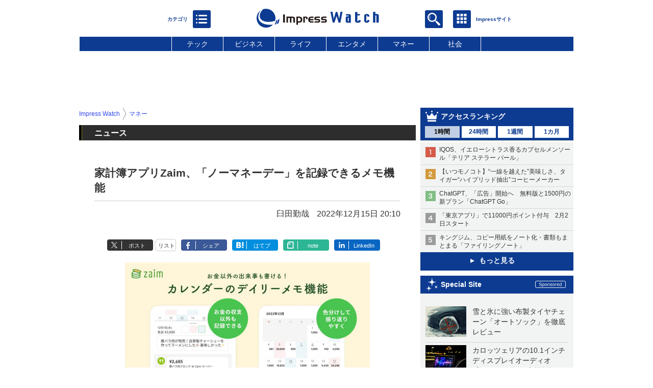

--- FILE ---
content_type: text/html; charset=utf-8
request_url: https://www.google.com/recaptcha/api2/aframe
body_size: 265
content:
<!DOCTYPE HTML><html><head><meta http-equiv="content-type" content="text/html; charset=UTF-8"></head><body><script nonce="LR4aMtYdnG9tVXitlG0rvg">/** Anti-fraud and anti-abuse applications only. See google.com/recaptcha */ try{var clients={'sodar':'https://pagead2.googlesyndication.com/pagead/sodar?'};window.addEventListener("message",function(a){try{if(a.source===window.parent){var b=JSON.parse(a.data);var c=clients[b['id']];if(c){var d=document.createElement('img');d.src=c+b['params']+'&rc='+(localStorage.getItem("rc::a")?sessionStorage.getItem("rc::b"):"");window.document.body.appendChild(d);sessionStorage.setItem("rc::e",parseInt(sessionStorage.getItem("rc::e")||0)+1);localStorage.setItem("rc::h",'1768756997936');}}}catch(b){}});window.parent.postMessage("_grecaptcha_ready", "*");}catch(b){}</script></body></html>

--- FILE ---
content_type: text/javascript
request_url: https://rumcdn.geoedge.be/73a9870c-4ca2-4a34-a1a6-376ab3858cb8/grumi.js
body_size: 91970
content:
var grumiInstance = window.grumiInstance || { q: [] };
(function createInstance (window, document, options = { shouldPostponeSample: false }) {
	!function r(i,o,a){function s(n,e){if(!o[n]){if(!i[n]){var t="function"==typeof require&&require;if(!e&&t)return t(n,!0);if(c)return c(n,!0);throw new Error("Cannot find module '"+n+"'")}e=o[n]={exports:{}};i[n][0].call(e.exports,function(e){var t=i[n][1][e];return s(t||e)},e,e.exports,r,i,o,a)}return o[n].exports}for(var c="function"==typeof require&&require,e=0;e<a.length;e++)s(a[e]);return s}({1:[function(e,t,n){var r=e("./config.js"),i=e("./utils.js");t.exports={didAmazonWin:function(e){var t=e.meta&&e.meta.adv,n=e.preWinningAmazonBid;return n&&(t=t,!i.isEmptyObj(r.amazonAdvIds)&&r.amazonAdvIds[t]||(t=e.tag,e=n.amzniid,t.includes("apstag.renderImp(")&&t.includes(e)))},setAmazonParametersToSession:function(e){var t=e.preWinningAmazonBid;e.pbAdId=void 0,e.hbCid=t.crid||"N/A",e.pbBidder=t.amznp,e.hbCpm=t.amznbid,e.hbVendor="A9",e.hbTag=!0}}},{"./config.js":5,"./utils.js":24}],2:[function(e,t,n){var l=e("./session"),r=e("./urlParser.js"),m=e("./utils.js"),i=e("./domUtils.js").isIframe,f=e("./htmlParser.js"),g=e("./blackList").match,h=e("./ajax.js").sendEvent,o=".amazon-adsystem.com",a="/dtb/admi",s="googleads.g.doubleclick.net",e="/pagead/",c=["/pagead/adfetch",e+"ads"],d=/<iframe[^>]*src=['"]https*:\/\/ads.\w+.criteo.com\/delivery\/r\/.+<\/iframe>/g,u={};var p={adsense:{type:"jsonp",callbackName:"a"+ +new Date,getJsUrl:function(e,t){return e.replace("output=html","output=json_html")+"&callback="+t},getHtml:function(e){e=e[m.keys(e)[0]];return e&&e._html_},shouldRender:function(e){var e=e[m.keys(e)[0]],t=e&&e._html_,n=e&&e._snippet_,e=e&&e._empty_;return n&&t||e&&t}},amazon:{type:"jsonp",callbackName:"apstag.renderImp",getJsUrl:function(e){return e.replace("/admi?","/admj?").replace("&ep=%7B%22ce%22%3A%221%22%7D","")},getHtml:function(e){return e.html},shouldRender:function(e){return e.html}},criteo:{type:"js",getJsHtml:function(e){var t,n=e.match(d);return n&&(t=(t=n[0].replace(/iframe/g,"script")).replace(/afr.php|display.aspx/g,"ajs.php")),e.replace(d,t)},shouldRender:function(e){return"loading"===e.readyState}}};function y(e){var t,n=e.url,e=e.html;return n&&((n=r.parse(n)).hostname===s&&-1<c.indexOf(n.pathname)&&(t="adsense"),-1<n.hostname.indexOf(o))&&-1<n.pathname.indexOf(a)&&(t="amazon"),(t=e&&e.match(d)?"criteo":t)||!1}function v(r,i,o,a){e=i,t=o;var e,t,n,s=function(){e.src=t,h({type:"adfetch-error",meta:JSON.stringify(l.meta)})},c=window,d=r.callbackName,u=function(e){var t,n=r.getHtml(e),e=(l.bustedUrl=o,l.bustedTag=n,r.shouldRender(e));t=n,(t=f.parse(t))&&t.querySelectorAll&&(t=m.map(t.querySelectorAll("[src], [href]"),function(e){return e.src||e.href}),m.find(t,function(e){return g(e).match}))&&h({type:"adfetch",meta:JSON.stringify(l.meta)}),!a(n)&&e?(t=n,"srcdoc"in(e=i)?e.srcdoc=t:((e=e.contentWindow.document).open(),e.write(t),e.close())):s()};for(d=d.split("."),n=0;n<d.length-1;n++)c[d[n]]={},c=c[d[n]];c[d[n]]=u;var u=r.getJsUrl(o,r.callbackName),p=document.createElement("script");p.src=u,p.onerror=s,p.onload=function(){h({type:"adfetch-loaded",meta:JSON.stringify(l.meta)})},document.scripts[0].parentNode.insertBefore(p,null)}t.exports={shouldBust:function(e){var t,n=e.iframe,r=e.url,e=e.html,r=(r&&n&&(t=i(n)&&!u[n.id]&&y({url:r}),u[n.id]=!0),y({html:e}));return t||r},bust:function(e){var t=e.iframe,n=e.url,r=e.html,i=e.doc,o=e.inspectHtml;return"jsonp"===(e=p[y(e)]).type?v(e,t,n,o):"js"===e.type?(t=i,n=r,i=(o=e).getJsHtml(n),l.bustedTag=n,!!o.shouldRender(t)&&(t.write(i),!0)):void 0},checkAndBustFriendlyAmazonFrame:function(e,t){(e=e.defaultView&&e.defaultView.frameElement&&e.defaultView.frameElement.id)&&e.startsWith("apstag")&&(l.bustedTag=t)}}},{"./ajax.js":3,"./blackList":4,"./domUtils.js":8,"./htmlParser.js":13,"./session":21,"./urlParser.js":23,"./utils.js":24}],3:[function(e,t,n){var i=e("./utils.js"),o=e("./config.js"),r=e("./session.js"),a=e("./domUtils.js"),s=e("./jsUtils.js"),c=e("./methodCombinators.js").before,d=e("./tagSelector.js").getTag,u=e("./constants.js"),e=e("./natives.js"),p=e.fetch,l=e.XMLHttpRequest,m=e.Request,f=e.TextEncoder,g=e.postMessage,h=[];function y(e,t){e(t)}function v(t=null){i.forEach(h,function(e){y(e,t)}),h.push=y}function b(e){return e.key=r.key,e.imp=e.imp||r.imp,e.c_ver=o.c_ver,e.w_ver=r.wver,e.w_type=r.wtype,e.b_ver=o.b_ver,e.ver=o.ver,e.loc=location.href,e.ref=document.referrer,e.sp=r.sp||"dfp",e.cust_imp=r.cust_imp,e.cust1=r.meta.cust1,e.cust2=r.meta.cust2,e.cust3=r.meta.cust3,e.caid=r.meta.caid,e.scriptId=r.scriptId,e.crossOrigin=!a.isSameOriginWin(top),e.debug=r.debug,"dfp"===r.sp&&(e.qid=r.meta.qid),e.cdn=o.cdn||void 0,o.accountType!==u.NET&&(e.cid=r.meta&&r.meta.cr||123456,e.li=r.meta.li,e.ord=r.meta.ord,e.ygIds=r.meta.ygIds),e.at=o.accountType.charAt(0),r.hbTag&&(e.hbTag=!0,e.hbVendor=r.hbVendor,e.hbCid=r.hbCid,e.hbAdId=r.pbAdId,e.hbBidder=r.pbBidder,e.hbCpm=r.hbCpm,e.hbCurrency=r.hbCurrency),"boolean"==typeof r.meta.isAfc&&(e.isAfc=r.meta.isAfc,e.isAmp=r.meta.isAmp),r.meta.hasOwnProperty("isEBDA")&&"%"!==r.meta.isEBDA.charAt(0)&&(e.isEBDA=r.meta.isEBDA),r.pimp&&"%_pimp%"!==r.pimp&&(e.pimp=r.pimp),void 0!==r.pl&&(e.preloaded=r.pl),e.site=r.site||a.getTopHostname(),e.site&&-1<e.site.indexOf("safeframe.googlesyndication.com")&&(e.site="safeframe.googlesyndication.com"),e.isc=r.isc,r.adt&&(e.adt=r.adt),r.isCXM&&(e.isCXM=!0),e.ts=+new Date,e.bdTs=o.bdTs,e}function w(t,n){var r=[],e=i.keys(t);return void 0===n&&(n={},i.forEach(e,function(e){void 0!==t[e]&&void 0===n[e]&&r.push(e+"="+encodeURIComponent(t[e]))})),r.join("&")}function E(e){e=i.removeCaspr(e),e=r.doubleWrapperInfo.isDoubleWrapper?i.removeWrapperXMP(e):e;return e=4e5<e.length?e.slice(0,4e5):e}function j(t){return function(){var e=arguments[0];return e.html&&(e.html=E(e.html)),e.tag&&(e.tag=E(e.tag)),t.apply(this,arguments)}}e=c(function(e){var t;e.hasOwnProperty("byRate")&&!e.byRate||(t=a.getAllUrlsFromAllWindows(),"sample"!==e.r&&"sample"!==e.bdmn&&t.push(e.r),e[r.isPAPI&&"imaj"!==r.sp?"vast_content":"tag"]=d(),e.urls=JSON.stringify(t),e.hc=r.hc,e.vastUrls=JSON.stringify(r.vastUrls),delete e.byRate)}),c=c(function(e){e.meta=JSON.stringify(r.meta),e.client_size=r.client_size});function O(e,t){var n=new l;n.open("POST",e),n.setRequestHeader("Content-type","application/x-www-form-urlencoded"),n.send(w(t))}function A(t,e){return o=e,new Promise(function(t,e){var n=(new f).encode(w(o)),r=new CompressionStream("gzip"),i=r.writable.getWriter();i.write(n),i.close(),new Response(r.readable).arrayBuffer().then(function(e){t(e)}).catch(e)}).then(function(e){e=new m(t,{method:"POST",body:e,mode:"no-cors",headers:{"Content-type":"application/x-www-form-urlencoded","Accept-Language":"gzip"}});p(e)});var o}function T(e,t){p&&window.CompressionStream?A(e,t).catch(function(){O(e,t)}):O(e,t)}function _(e,t){r.hasFrameApi&&!r.frameApi?g.call(r.targetWindow,{key:r.key,request:{url:e,data:t}},"*"):T(e,t)}r.frameApi&&r.targetWindow.addEventListener("message",function(e){var t=e.data;t.key===r.key&&t.request&&(T((t=t.request).url,t.data),e.stopImmediatePropagation())});var I,x={};function k(r){return function(n){h.push(function(e){if(e&&e(n),n=b(n),-1!==r.indexOf(o.reportEndpoint,r.length-o.reportEndpoint.length)){var t=r+w(n,{r:!0,html:!0,ts:!0});if(!0===x[t]&&!(n.rbu||n.is||3===n.rdType||n.et))return}x[t]=!0,_(r,n)})}}let S="https:",C=S+o.apiUrl+o.reportEndpoint;t.exports={sendInit:s.once(c(k(S+o.apiUrl+o.initEndpoint))),sendReport:e(j(k(S+o.apiUrl+o.reportEndpoint))),sendError:k(S+o.apiUrl+o.errEndpoint),sendDebug:k(S+o.apiUrl+o.dbgEndpoint),sendStats:k(S+o.apiUrl+(o.statsEndpoint||"stats")),sendEvent:(I=k(S+o.apiUrl+o.evEndpoint),function(e,t){var n=o.rates||{default:.004},t=t||n[e.type]||n.default;Math.random()<=t&&I(e)}),buildRbuReport:e(j(b)),sendRbuReport:_,processQueue:v,processQueueAndResetState:function(){h.push!==y&&v(),h=[]},setReportsEndPointAsFinished:function(){x[C]=!0},setReportsEndPointAsCleared:function(){delete x[C]}}},{"./config.js":5,"./constants.js":6,"./domUtils.js":8,"./jsUtils.js":14,"./methodCombinators.js":16,"./natives.js":17,"./session.js":21,"./tagSelector.js":22,"./utils.js":24}],4:[function(e,t,n){var d=e("./utils.js"),r=e("./config.js"),u=e("./urlParser.js"),i=r.domains,o=r.clkDomains,e=r.bidders,a=r.patterns.wildcards;var s,p={match:!1};function l(e,t,n){return{match:!0,bdmn:e,ver:t,bcid:n}}function m(e){return e.split("").reverse().join("")}function f(n,e){var t,r;return-1<e.indexOf("*")?(t=e.split("*"),r=-1,d.every(t,function(e){var e=n.indexOf(e,r+1),t=r<e;return r=e,t})):-1<n.indexOf(e)}function g(e,t,n){return d.find(e,t)||d.find(e,n)}function h(e){return e&&"1"===e.charAt(0)}function c(c){return function(e){var n,r,i,e=u.parse(e),t=e&&e.hostname,o=e&&[e.pathname,e.search,e.hash].join("");if(t){t=[t].concat((e=(e=t).split("."),d.fluent(e).map(function(e,t,n){return n.shift(),n.join(".")}).val())),e=d.map(t,m),t=d.filter(e,function(e){return void 0!==c[e]});if(t&&t.length){if(e=d.find(t,function(e){return"string"==typeof c[e]}))return l(m(e),c[e]);var a=d.filter(t,function(e){return"object"==typeof c[e]}),s=d.map(a,function(e){return c[e]}),e=d.find(s,function(t,e){return r=g(d.keys(t),function(e){return f(o,e)&&h(t[e])},function(e){return f(o,e)}),n=m(a[e]),""===r&&(e=s[e],i=l(n,e[r])),r});if(e)return l(n,e[r],r);if(i)return i}}return p}}function y(e){e=e.substring(2).split("$");return d.map(e,function(e){return e.split(":")[0]})}t.exports={match:function(e,t){var n=c(i);return t&&"IFRAME"===t.toUpperCase()&&(t=c(o)(e)).match?(t.rdType=2,t):n(e)},matchHB:(s=c(e),function(e){var e=e.split(":"),t=e[0],e=e[1],e="https://"+m(t+".com")+"/"+e,e=s(e);return e.match&&(e.bdmn=t),e}),matchAgainst:c,matchPattern:function(t){var e=g(d.keys(a),function(e){return f(t,e)&&h(a[e])},function(e){return f(t,e)});return e?l("pattern",a[e],e):p},isBlocking:h,getTriggerTypes:y,removeTriggerType:function(e,t){var n,r=(i=y(e.ver)).includes(t),i=1<i.length;return r?i?(e.ver=(n=t,(r=e.ver).length<2||"0"!==r[0]&&"1"!==r[0]||"#"!==r[1]||(i=r.substring(0,2),1===(t=r.substring(2).split("$")).length)?r:0===(r=t.filter(function(e){var t=e.indexOf(":");return-1===t||e.substring(0,t)!==n})).length?i.slice(0,-1):i+r.join("$")),e):p:e}}},{"./config.js":5,"./urlParser.js":23,"./utils.js":24}],5:[function(e,t,n){t.exports={"ver":"0.1","b_ver":"0.5.480","blocking":true,"rbu":0,"silentRbu":0,"signableHosts":[],"onRbu":1,"samplePercent":0,"debug":true,"accountType":"publisher","impSampleRate":0.006,"statRate":0.05,"apiUrl":"//gw.geoedge.be/api/","initEndpoint":"init","reportEndpoint":"report","statsEndpoint":"stats","errEndpoint":"error","dbgEndpoint":"debug","evEndpoint":"event","filteredAdvertisersEndpoint":"v1/config/filtered-advertisers","rdrBlock":true,"ipUrl":"//rumcdn.geoedge.be/grumi-ip.js","altTags":[],"hostFilter":[],"maxHtmlSize":0.4,"reporting":true,"advs":{},"creativeWhitelist":{},"heavyAd":false,"cdn":"cloudfront","domains":{"moc.oeevo.sda.401sda":"1#1:64449","moc.musuw.ndc":"1#1:64449","moc.ecarsussap.347965-tsetal":"1#1:64449","moc.sesulplexip.tsaesu-btr":"1#1:64449","moc.gatbm.ndc":"1#1:64449","ten.tnorfduolc.64pgc8xmtcuu1d":"1#1:64449","moc.xinus-lepat.2rt":"1#1:64449","emag.lrb":"1#1:64449","moc.sdaderk.ndc":"1#1:64449","oi.citamdib.711sda":"1#1:64449","ten.tnorfduolc.g4pvzepdaeq1d":"1#1:64449","moc.noitaunitnocgnipoordelttek":"1#1:64449","moc.tceffedaibom":"1#1:64449","moc.scitzzub":"1#1:64449","etis.snosiarolf":"1#1:64449","piv.stnuocsidegaggul":"1#1:64449","evil.xelidercareicnanif.krt":"1#1:64449","moc.rerednawtoile":"1#1:64449","tser.zinisimret":"1#1:64449","ppa.naecolatigidno.ndg47-hcetirganuahs":"1#1:64449","moc.iaedarthtnys":"1#1:64449","enilno.shtolctrams":"1#1:64449","orp.ockukuh":"1#1:64449","etis.raewstropsnabru":"1#1:64449","ten.semajnerraw":"1#1:64449","moc.serutnevdasiol":"1#1:64449","moc.ppaukoreh.6968c654c306-seton-tfihshsid":"1#1:64449","moc.yadottsebtsacdaorb":"1#1:64449","moc.sdnufkapmoc":"1#1:64449","tser.arretgatta":"1#1:64449","tser.nocafmeloc":"1#1:64449","tser.siderufnoc":"1#1:64449","tser.issujsipoc":"1#1:64449","tser.omramgiluh":"1#1:64449","moc.ededyppah":"1#1:64449","enilno.yotybbuc":"1#1:64449","evil.kuserucesecivrescp":"1#1:64449","enilno.niwrbb.www":"1#1:64449","ni.oc.setagtcennoc.gqpscd37ccbuh8eg2m5d":"1#1:64449","tser.amuerrepyh":"1#1:64449","zyx.xinrevap":"1#1:64449","tser.tigidtisop":"1#1:64449","etis.tivrutan":"1#1:64449","moc.ppaukoreh.9de34946f6f0-rocedlerua":"1#1:64449","cc.350lpaport":"1#1:64449","ur.36ixatdem":"1#1:64449","ten.swodniw.eroc.bew.31z.9110613033e3033e3033e":"1#1:64449","moc.ereirrakxelf":"1#1:64449","pohs.retroppusbewdeman":"1#1:64449","etis.sniuagom":"1#1:64449","ten.levapse":"1#1:64449","orp.rednefed-jxcm.0kvbif37cffanqbcql5d":"1#1:64449","tser.amroftraoc":"1#1:64449","tser.levafibbos":"1#1:64449","etis.ratceneert":"1#1:64449","ur.tropmitamyorts":"1#1:64449","ten.swodniw.eroc.bew.72z.hsulbalit":"1#1:64449","pohs.slootcesva":"1#1:64449","tser.nazibnevda":"1#1:64449","tser.tsocsucsid":"1#1:64449","tser.omrosaugni":"1#1:64449","kcilc.oneravswen":"1#1:64449","tser.cidarapmir":"1#1:64449","moc.shtapnerw":"1#1:64449","ten.swodniw.eroc.bolb.fvhfdvdnsfvnfd":"1#1:64449","moc.ppaukoreh.189c2ad61850-43352-htrae-ytlas":"1#1:64449","moc.lartnecyliadndnert.81":"1#1:64449","moc.lartnecyliadndnert.71":"1#1:64449","kcilc.lootrebyc":"1#1:64449","moc.sdniflufesuwen.pl":"1#1:64449","tser.gillaepoir":"1#1:64449","dlrow.laxivnerot":"1#1:64449","oi.citamdib.611sda":"1#1:64449","moc.esuohecipscitamora":"1#1:64449","moc.6202gninnalpidem":"1#1:64449","moc.btrtnenitnoctniop":"1#1:64449","moc.gnidemdevlohp":"1#1:64449","pot.063htapecart":"1#1:64449","ten.dferuza.10z.qcbcgcqg9dwh0gcd-jsd":"1#1:64449","cc.daol-lmth.5":"1#1:64449","moc.perut-nadim.3rt":"1#1:64449","zyx.sepicernaelctae":"1#1:64449","moc.tiydaerten":"1#1:64449","ni.oc.setagtcennoc.0ji7nc37ccbuh8khbl5d":"1#1:64449","ten.swodniw.eroc.bew.01z.yradnoces-35yuytuytuyy":"1#1:64449","moc.ktnikaerbon":"1#1:64449","pohs.snoitulosten6202":"1#1:64449","moc.slpmaseerf.yrt":"1#1:64449","tser.ahgopoeht":"1#1:64449","ten.331189gv.www":"1#1:64449","ten.611166bm.www":"1#1:64449","pohs.orp3jw.www":"1#1:64449","moc.ppaukoreh.fc23075ca3db-rocedarron":"1#1:64449","ppa.naecolatigidno.yuzxy-erac-lortnoc-tsep":"1#1:64449","nopq.izivnif":"1#1:64449","moc.kaerbswenruoy":"1#1:64449","ppa.qhamenic":"1#1:64449","evil.kuderucestuobacp":"1#1:64449","rb.moc.7nlatrop.omorpnoidua":"1#1:64449","tser.ofsofatnoc":"1#1:64449","tser.mospiannoc":"1#1:64449","tser.levajsuroc":"1#1:64449","tser.itucatapeh":"1#1:64449","moc.enoz-topsbuh-weiver.apl":"1#1:64449","moc.sunob-ezirp":"1#1:64449","ten.swodniw.eroc.bew.41z.kloazhrmtnipeoklqkce2103":"1#1:64449","etis.etiusqbb":"1#1:64449","etis.erehpsraeg":"1#1:64449","etis.tnalpexul":"1#1:64449","moc.ppaukoreh.07ce116d5a2b-ediug-dnelbrovalf":"1#1:64449","ten.swodniw.eroc.bew.31z.yradnoces-4210613033e3033e3033e":"1#1:64449","etis.aucaosl.www":"1#1:64449","moc.ozyxhsup":"1#1:64449","moc.ybraen-slrig.www":"1#1:64449","su.peekhsalf":"1#1:64449","zn.oc.sreirracenryb.www":"1#1:64449","tser.hcarbgreme":"1#1:64449","tser.ievnicilef":"1#1:64449","tser.retnimyalp":"1#1:64449","etis.cdsacb":"1#1:64449","erots.dnertenoz":"1#1:64449","moc.ifofo":"1#1:64449","moc.ppaukoreh.0441ddc6836b-seton-mooletsat":"1#1:64449","moc.ppaukoreh.b1388da132f9-buharoxulf":"1#1:64449","uci.noissimtxen":"1#1:64449","dfc.su-em-raen-aps-ydob":"1#1:64449","tser.ccoiclacic":"1#1:64449","tser.isrepomalg":"1#1:64449","moc.suosfig":"1#1:64449","moc.topsgolb.401ecnanifssenisubenilno":"1#1:64449","tser.erffaweton":"1#1:64449","tser.orpmimitpo":"1#1:64449","tser.rpsidhcips":"1#1:64449","tser.edneblhats":"1#1:64449","erots.xilniw":"1#1:64449","tser.hacedneped":"1#1:64449","moc.yrutaebsiefil":"1#1:64449","moc.cllwowstif.yreviled":"1#1:64449","uci.toom":"1#1:64449","moc.demicv":"1#1:64449","ppa.naecolatigidno.ian2x-ppa-retsbol":"1#1:64449","evil.hctamteb9.trats":"1#1:64449","moc.seriwinalletac":"1#1:64449","secivres.dedaolnwod":"1#1:64449","moc.spg109":"1#1:64449","pohs.reffo-retniw.6202":"1#1:64449","tser.immurviuca":"1#1:64449","enilno.vjfrk":"1#1:64449","ofni.enilnossenmlac.or":"1#1:64449","moc.321eunevahcnif":"1#1:64449","moc.sm-tniopxda.4v-tsaesu-btr":"1#1:64449","moc.deloac":"1#1:64449","moc.noisufsbup-sda.b-rekcart":"1#1:64449","moc.buhtsitpab":"1#1:64449","moc.xitun-relov.a":"1#1:64449","moc.flaruc.sj":"1#1:64449","ten.tnorfduolc.hdr30wt8ptlk1d":"1#1:64449","moc.btrosdaeuh.4v-tsaesu-btr":"1#1:64449","cc.lllla4nuf.yalp":"1#1:64449","ofni.htaprider.5su-og":"1#1:64449","moc.tsez-ocip":"1#1:64449","moc.lairteerflla.2v":"1#1:64449","moc.aidem-sserpxeila.stessa":"1#1:64449","ofni.htaprider.8su-og":"1#1:64449","moc.ppaukoreh.4480b59969df-sepicer-tsenrovalf":"1#1:64449","ten.swodniw.eroc.bew.91z.sohbatomkm":"1#1:64449","cc.44kk55.www":"1#1:64449","moc.ppaukoreh.7089a0e08c58-ediug-evrucecips":"1#1:64449","moc.etiusepod":"1#1:64449","ur.qnfdt":"1#1:64449","moc.eslupesworbitnegavurt.r3qw":"1#1:64449","moc.buhecnadiugssenllew":"1#1:64449","moc.ppaukoreh.c00091b0e559-47543-llota-etinifni":"1#1:64449","moc.ppaukoreh.ff1c732e4bb5-renni-tsen-agoy":"1#1:64449","ppa.naecolatigidno.yhpiz-retsamagoy":"1#1:64449","moc.bewramuktikna":"1#1:64449","moc.volgapi":"1#1:64449","ten.swodniw.eroc.bew.31z.yradnoces-8110613033e3033e3033e":"1#1:64449","ppa.naecolatigidno.s8ue6-ppa-notknalp":"1#1:64449","moc.42ynomrahydob.kcart":"1#1:64449","moc.111189gv.www":"1#1:64449","pohs.snoitulosbewmva":"1#1:64449","tser.igaveuparc":"1#1:64449","tser.vopmitilem":"1#1:64449","tser.ilarpillim":"1#1:64449","etis.egdirevird":"1#1:64449","etis.dooftepcinagro":"1#1:64449","moc.zenozesrev":"1#1:64449","ten.swodniw.eroc.bew.31z.4210613033e3033e3033e":"1#1:64449","moc.eripsnitsoob":"1#1:64449","moc.anehseonehz.yratniz":"1#1:64449","moc.95rtsadak":"1#1:64449","evil.zazaerp":"1#1:64449","tser.eppobinae":"1#1:64449","tser.iriuqaplas":"1#1:64449","tser.effackris":"1#1:64449","moc.tsebsteem":"1#1:64449","ppa.naecolatigidno.eqhex-ppa-diuqs":"1#1:64449","moc.esnefedtsohgduolc":"1#1:64449","erots.recosstebnuf":"1#1:64449","moc.yadotenilnoefasyats":"1#1:64449","evil.xaxaerp":"1#1:64449","gro.ptfym.sf-ld":"1#1:64449","tser.taitsmubla":"1#1:64449","tser.ossarsumma":"1#1:64449","tser.evsidskra":"1#1:64449","tser.rbmolivnir":"1#1:64449","enilno.eltsenrovalf":"1#1:64449","ten.swodniw.eroc.bew.31z.8110613033e3033e3033e":"1#1:64449","moc.elasefafhtroneht.www":"1#1:64449","moc.ppaukoreh.6107d31ee46e-seton-dnimlaem":"1#1:64449","enilno.tnerooad.www":"1#1:64449","pohs.eaxrom":"1#1:64449","cc.yckl":"1#1:64449","moc.tseblennahcwon":"1#1:64449","moc.lbngwqdk":"1#1:64449","pot.x7n3g3yq":"1#1:64449","evil.eciovamzalp":"1#1:64449","moc.aidemlatigidytiliga.4v-ue-btr":"1#1:64449","ofni.htaprider.7su-og":"1#1:64449","moc.osuogooed.nemhenba":"1#1:64449","zyx.urftiforpur":"1#1:64449","zyx.ubdstr":"1#1:64449","ofni.htaprider.3su-og":"1#1:64449","moc.krowtenplehtifeneb":"1#1:64449","ten.tnorfduolc.a7ftfuq9zux42d":"1#1:64449","moc.sgtvo.ndc":"1#1:64449","moc.ribej-fuloz.3rt":"1#1:64449","ofni.htaprider.6su-og":"1#1:64449","moc.egnahcxesdani":"1#1:64449","ten.swodniw.eroc.bew.31z.3210613033e3033e3033e":"1#1:64449","ed.tropsrotom-pueh":"1#1:64449","moc.worruberalf.citats":"1#1:64449","moc.ppaukoreh.54b180b8d9e0-ediug-dnimkooc":"1#1:64449","moc.ppaukoreh.19b5c2c97d65-elbideedamstnemom":"1#1:64449","etis.sulagkcart":"1#1:64449","tser.dnuoshglav":"1#1:64449","etis.lativnredom.www":"1#1:64449","moc.ppaegdirbpansximatsni.m2zz":"1#1:64449","ppa.naecolatigidno.hobei-ppa-hsifyllej-moolb-agoy":"1#1:64449","ppa.naecolatigidno.mmnn6-dlo-rof-erac-ew":"1#1:64449","gro.noixenif":"1#1:64449","moc.esir-revelc":"1#1:64449","ten.swodniw.eroc.bew.31z.iabut4x42asnu":"1#1:64449","moc.rzyxhsup":"1#1:64449","pohs.searmoh":"1#1:64449","moc.wolftifeb":"1#1:64449","tser.irttanossa":"1#1:64449","dfc.2gtmpivskcul":"1#1:64449","enilno.pamedirts":"1#1:64449","etis.rotcevdaor":"1#1:64449","etis.lidmanop":"1#1:64449","etis.uiuoy":"1#1:64449","moc.eivaledetuoralrus":"1#1:64449","etis.semilsahctam":"1#1:64449","etis.mooldnaexul":"1#1:64449","etis.nedeoiduts":"1#1:64449","uoyc.71swenyraunaj":"1#1:64449","moc.tobeucserecived":"1#1:64449","moc.secapsnaecolatigid.ndc.1pgs.8424dab099a187ee-od":"1#1:64449","moc.yadotomemecnahne":"1#1:64449","ppa.naecolatigidno.gualp-ppa-hsifdlog":"1#1:64449","moc.elas-rokleahcim":"1#1:64449","tser.osnoctenep":"1#1:64449","tser.ratirnorgs":"1#1:64449","enilno.sslaedagem":"1#1:64449","etis.egdirleehw":"1#1:64449","moc.wonsulpoculg":"1#1:64449","evil.kuserucestuobacp":"1#1:64449","su.swenepocsgnidnert":"1#1:64449","ten.romradoolb":"1#1:64449","moc.owthcraeselpmasym.dnif":"1#1:64449","tser.ocuelsudo":"1#1:64449","zyx.repleh-efil-looc":"1#1:64449","dlrow.oxemirolys":"1#1:64449","ecaps.oyrnips":"1#1:64449","sbs.tolsnozama":"1#1:64449","tser.ppairnedda":"1#1:64449","tser.nicnimasid":"1#1:64449","tser.orpmiolpid":"1#1:64449","tser.ecrussoper":"1#1:64449","moc.sagaznesereviv":"1#1:64449","moc.knilp-lngr-sduht":"1#1:64449","ten.swodniw.eroc.bew.31z.yradnoces-1210613033e3033e3033e":"1#1:64449","moc.latrophcetegdirb.ga66pc37ccbuh8q9dl5d":"1#1:64449","su.elavetinarg":"1#1:64449","tser.acnirrubba":"1#1:64449","tser.ordyhdirca":"1#1:64449","moc.ecnarusnisojoj":"1#1:64449","ten.xet-ahpla":"1#1:64449","erots.yxalagpohshtolc":"1#1:64449","etis.dulasoculg":"1#1:64449","pot.gnittrow":"1#1:64449","pohs.hcetiaor.ndc":"1#1:64449","orp.buhtylana.ffa":"1#1:64449","moc.dnmbs.ue.bi":"1#1:64449","pot.ta-eataeb-etatpulov":"1#1:64449","kni.niw2niw":"1#1:64449","moc.sr1m":"1#1:64449","moc.3ta3rg-os":"1#1:64449","moc.sgtke":"1#1:64449","moc.enohcetndc":"1#1:64449","moc.oitone":"1#1:64449","moc.flaruc":"1#1:64449","ofni.htaprider.2su-og":"1#1:64449","moc.snalperacidem5202":"1#1:64449","teb.knilynit.ndc.z":"1#1:64449","moc.aeesud":"1#1:64449","moc.aedtucartlu":"1#1:64449","pohs.msitxo":"1#1:64449","tser.hcsemorpnu":"1#1:64449","sotua.ecnarusni-egarevoc-elibomotua-paehc.www":"1#1:64449","gro.roxevtessa":"1#1:64449","orp.niketlugnesurtemhem":"1#1:64449","enilno.renroclaem":"1#1:64449","ten.swodniw.eroc.bew.31z.4x6m2r9u":"1#1:64449","ten.swodniw.eroc.bew.31z.6ohce3033e10613033e":"1#1:64449","ved.segap.33i.e12392db":"1#1:64449","moc.eractenbewdetaicossa.klc":"1#1:64449","tser.ouffaiserp":"1#1:64449","tser.uqenitnauq":"1#1:64449","enilno.otseryortas":"1#1:64449","etis.egdireuqrot":"1#1:64449","etis.etakaknab":"1#1:64449","etis.egdirtfihs":"1#1:64449","etis.tfirddaor":"1#1:64449","moc.ppaehtga.ws-sbuh":"1#1:64449","moc.latrophcetegdirb.got7uc37ccbuhoemhl5d":"1#1:64449","moc.sgnikcarteulb.01lkcilc":"1#1:64449","moc.sirakeitsirhc":"1#1:64449","tser.occocitlas":"1#1:64449","bulc.tsopniam":"1#1:64449","moc.erutcurtsarfnilatigidesirpretne":"1#1:64449","moc.clqnw1":"1#1:64449","etis.aropaj":"1#1:64449","enilno.atsivllacer":"1#1:64449","gro.gninraelhavztimrab":"1#1:64449","enilno.htlaehcylg":"1#1:64449","tser.icarfdiulf":"1#1:64449","tser.romirrerno":"1#1:64449","ten.swodniw.eroc.bew.31z.erotserutinruf":"1#1:64449","moc.sepacsenixam":"1#1:64449","pohs.llawbewdedraug":"1#1:64449","ofni.unem-xob-eht-ni-kcaj":"1#1:64449","tser.ccobsartni":"1#1:64449","moc.noivrym":"1#1:64449","tser.ilgimnocir":"1#1:64449","moc.ytilibatsrebycruoy.www":"1#1:64449","ppa.naecolatigidno.dg5yg-ppa-llehsaes":"1#1:64449","moc.ailateprion":"1#1:64449","moc.dnapxekraps":"1#1:64449","tser.irolflabba":"1#1:64449","moc.iksied":"1#1:64449","moc.noitulrednel":"1#1:64449","etis.sgnidaerpot":"1#1:64449","ten.rf-wobil":"1#1:64449","etis.zcniksnetni":"1#1:64449","etis.sixenylativ":"1#1:64449","etis.zcemia":"1#1:64449","moc.as.krapsykcul":"1#1:64449","moc.gatbm":"1#1:64449","moc.pulod-nesiw.3rt":"1#1:64449","moc.a1sm.ndc":"1#1:64449","moc.enilnosivarts":"1#1:64449","moc.xdanoev.20-xda":"1#1:64449","oi.citamdib.91sda":"1#1:64449","ten.eralgda.enigne.3ettemocda":"1#1:64449","zyx.daibompxe":"1#1:64449","au.777":"1#1:64449","moc.xdanoev.10-xda":"1#1:64449","moc.300ygolonhcet-gnivres.krt":"1#1:64449","moc.ycagelyrrac":"1#1:64449","ur.46lavirp":"1#1:64449","pohs.beedlog":"1#1:64449","gro.sihnodewolro.kbrwx":"1#1:64449","tser.zividtnevs":"1#1:64449","ten.thgisniytilativ":"1#1:64449","etis.nigirohtlaeh.www":"1#1:64449","enilno.fwfyx":"1#1:64449","moc.rotadilav-lmth-evil":"1#1:64449","moc.ppaukoreh.f8ca3a67866d-buhivorua":"1#1:64449","ten.swodniw.eroc.bew.31z.8ohce3033e10613033e":"1#1:64449","ten.swodniw.eroc.bew.31z.5210613033e3033e3033e":"1#1:64449","moc.dekcipdrawa":"1#1:64449","kni.lekafa":"1#1:64449","tser.tsaiptorra":"1#1:64449","tser.ccorbupmoc":"1#1:64449","etis.ediuglaemgninrom":"1#1:64449","etis.sepicerfodlrow":"1#1:64449","ur.hsylamdas":"1#1:64449","tser.ocnontcele":"1#1:64449","tser.egnirelbme":"1#1:64449","tser.erudsocerp":"1#1:64449","tser.fnocstrebs":"1#1:64449","etis.moolbdnaraeg":"1#1:64449","kcilc.ratspart":"1#1:64449","erots.pohsraey22yppah":"1#1:64449","erots.nozyr":"1#1:64449","moc.etinudnapxe":"1#1:64449","sbs.ysz5rj":"1#1:64449","evil.oneromxirlab":"1#1:64449","pohs.yaperucces":"1#1:64449","su.swenweivraelc":"1#1:64449","ni.oc.setagtcennoc.gcsmbd37ccbuh8ng1m5d":"1#1:64449","moc.sdhvkcr":"1#1:64449","nuf.semagecaps.nptorf":"1#1:64449","tser.sserpitfos":"1#1:64449","gro.weivsucof.www":"1#1:64449","moc.trabeiz":"1#1:64449","moc.enozyrevocsiddnadaer.www":"1#1:64449","ten.swodniw.eroc.bolb.tbuyhkslthbzuynmiyal1303":"1#1:64449","tser.natnirotom":"1#1:64449","orp.ircedttair":"1#1:64449","uoyc.uchuhcetiem":"1#1:64449","moc.kniledonhcet.g1gdgd37ccbuhgeu4m5d":"1#1:64449","pohs.ijdol":"1#1:64449","tser.nrevsdeced":"1#1:64449","kcilc.dnalwor":"1#1:64449","etis.noitatstep":"1#1:64449","enilno.apaxetamixanimexat":"1#1:64449","enilno.uxupurerepulater":"1#1:64449","enilno.dnimlacigol.4v-tsaesu-btr":"1#1:64449","moc.cisloot.sj":"1#1:64449","moc.ur.kculagem":"1#1:64449","moc.dbdeeni.sj":"1#1:64449","ved.tpgyad":"1#1:64449","moc.lessuoreicul":"1#1:64449","enilno.kcartgma.kcart":"1#1:64449","pot.buhrider":"1#1:64449","moc.ufekuin.sj":"1#1:64449","lol.axryui.sppa":"1#1:64449","knil.ppa.ifos":"1#1:64449","ten.swodniw.eroc.bew.31z.41ohce3033e10613033e":"1#1:64449","ecaps.eytsxonreip":"1#1:64449","moc.worruberalf.m":"1#1:64449","moc.ppaukoreh.97fbefcd6a2d-52421-egufer-enacra":"1#1:64449","zyx.sdorpydnert":"1#1:64449","ur.80idern":"1#1:64449","moc.kk8eq":"1#1:64449","pohs.oznni":"1#1:64449","niw.g33ocnip":"1#1:64449","tser.muehrrganu":"1#1:64449","moc.wqurpfig-selirrebdliw":"1#1:64449","moc.ppaukoreh.641e5a4e25af-wolgteiuq":"1#1:64449","ppa.naecolatigidno.yqy9y-riaper-gnifoor":"1#1:64449","orp.euqitamuenp-deeps":"1#1:64449","gro.pohsymsti":"1#1:64449","moc.edklcda":"1#1:64449","moc.ppaukoreh.a50d1b58e06c-17637-erips-krats":"1#1:64449","moc.won-sseddog-tsul":"1#1:64449","moc.ppaukoreh.fe99e7f22a2b-sepicer-egrofrovalf":"1#1:64449","evil.kuytirucesderetsigercp":"1#1:64449","ur.sixeniard":"1#1:64449","moc.potswenbuh":"1#1:64449","moc.tramssgnidloh":"1#1:64449","moc.buhewotbew.apl":"1#1:64449","tser.coridemuam":"1#1:64449","etis.egdiretingi":"1#1:64449","moc.xedocssenllewdetavele":"1#1:64449","moc.yawetag-puteem.0k67i523fl513sjqnhpsq80w":"1#1:64449","ppa.naecolatigidno.llf3r-ppa-hsifyllej":"1#1:64449","evil.tnatsnislawenercp":"1#1:64449","pohs.ogyaperuces":"1#1:64449","tser.tsalprofni":"1#1:64449","tser.pmartcsugs":"1#1:64449","moc.ppaukoreh.298c4186c572-oidutsnoitcefrepdetalp":"1#1:64449","moc.ppaukoreh.1df503df6d90-seton-sbalepicer":"1#1:64449","ten.swodniw.eroc.bew.31z.9ohce3033e10613033e":"1#1:64449","su.yliadsucofdnert":"1#1:64449","su.robrahaedi":"1#1:64449","uoyc.81swenyraunaj":"1#1:64449","ten.swodniw.eroc.bew.31z.2rorresoinajht61":"1#1:64449","ten.swodniw.eroc.bew.31z.yradnoces-2210613033e3033e3033e":"1#1:64449","tser.tagirtumma":"1#1:64449","em.tcetorpecived":"1#1:64449","orp.socirgorid":"1#1:64449","tser.modirotri":"1#1:64449","tser.ezlabetnom":"1#1:64449","enilno.umenomotipezepexifem":"1#1:64449","enilno.univonilovamilil":"1#1:64449","ed.eysah":"1#1:64449","moc.bewtibrosaidem":"1#1:64449","moc.zavahifazah":"1#1:64449","uci.egapyrtne":"1#1:64449","moc.stposop":"1#1:64449","pohs.kcrtxam.t":"1#1:64449","ten.swodniw.eroc.bew.31z.ndjvnjdkfsfkjsnvnfdkj":"1#1:64449","tser.lauqsokuel":"1#1:64449","ten.setisbeweruza.10-aisatsae.aeedgckcbh0erdna-vcxsdgfhgjjk":"1#1:64449","moc.hguonaswap":"1#1:64449","erots.raazabtsen":"1#1:64449","moc.staerternavlis":"1#1:64449","moc.hsilbupdagnitekram":"1#1:64449","ofni.htaprider.ue-og":"1#1:64449","oi.vdarda.ipa":"1#1:64449","eniw.tropbewlausac":"1#1:64449","moc.gnifrus-tsaf.psd":"1#1:64449","kni.torpkcilc":"1#1:64449","moc.xugem-tolih.3rt":"1#1:64449","moc.ecarsussap.067965-tsetal":"1#1:64449","moc.sezirpdnastfigeerf":"1#1:64449","ofni.htaprider.4su-og":"1#1:64449","ten.hcetiaor.gnikcart":"1#1:64449","moc.ndcsca":"1#1:64449","ofni.htaprider.1su-og":"1#1:64449","moc.buhhsalflabolg":"1#1:64449","ur.ptgov":"1#1:64449","moc.rgoalv":"1#1:64449","bulc.gninaelc-ssenllew":"1#1:64449","moc.laicifo-063tnioj.www":"1#1:64449","moc.kniledonhcet.0ks7ld37ccbuh8mpam5d":"1#1:64449","etis.esrevspohs":"1#1:64449","orp.repotnakres":"1#1:64449","moc.ppaukoreh.87695bcbc564-buhoraviq":"1#1:64449","pohs.wtoudoudip":"1#1:64449","moc.latrophcetegdirb.074thc37ccbuh8t47l5d":"1#1:64449","efil.wongniebllewlatnem.ruo":"1#1:64449","moc.buhytefasenilnodlrow":"1#1:64449","moc.ppaukoreh.2549391e3aef-seton-dnelblaem":"1#1:64449","moc.ppaukoreh.7a7c36b9c6e0-sepicer-dnelbdoof":"1#1:64449","moc.suoiruxullatigid":"1#1:64449","moc.kayaknitsa":"1#1:64449","tser.ercesttorg":"1#1:64449","moc.kcolmaes":"1#1:64449","moc.ppaukoreh.ff2dd93fa69d-esuohytsatlager":"1#1:64449","etis.serutamytic":"1#1:64449","tser.gelidorbmi":"1#1:64449","tser.fikocaipmi":"1#1:64449","tser.allodtaerp":"1#1:64449","pohs.elastoobdnalrebmit-su":"1#1:64449","moc.mnibkcotsia":"1#1:64449","cc.22kk55.www":"1#1:64449","pohs.gerbewdeidaer":"1#1:64449","ni.oc.kcilctobor.0stbkd37ccbuh0969m5d":"1#1:64449","moc.cirtemdiarfatnemeriter":"1#1:64449","oi.sppareniatnoceruza.sutsae.e90947fd-rewolfder.we67584nkrio":"1#1:64449","moc.sbalsoilehartun":"1#1:64449","erots.renrocwerb":"1#1:64449","erots.orpnekot":"1#1:64449","moc.kpaquos":"1#1:64449","moc.egarevoctifenebpleh":"1#1:64449","moc.tnegaecnarusniva.www":"1#1:64449","ten.swodniw.eroc.bew.41z.zaygwcewdibiqiidsghk3203":"1#1:64449","ppa.niwrbb.www":"1#1:64449","moc.uroferacotua":"1#1:64449","orp.rednefed-jxcm.g7josf37cffanak04m5d":"1#1:64449","tser.zobbamusid":"1#1:64449","tser.retehimrym":"1#1:64449","tser.erposopnon":"1#1:64449","tser.itdapgggair":"1#1:64449","evil.kuserucesniamodcp":"1#1:64449","ten.aidemaropsaid.wonnioj":"1#1:64449","moc.enozyrevocsiddnadaer":"1#1:64449","moc.ppaukoreh.074cacadb51f-buhxroced":"1#1:64449","moc.rednerno.agoynihsies":"1#1:64449","moc.ppaukoreh.212c36d4886e-sepicer-ytfarclaem":"1#1:64449","enilno.tnayromem":"1#1:64449","tser.dnihgauqca":"1#1:64449","etis.emoh-tpilce":"1#1:64449","etis.erehpsetingi":"1#1:64449","ni.oc.yfirevnamuh.0vnjnd37ccbuh8hafm5d":"1#1:64449","moc.oitesiw.nemhenba":"1#1:64449","zyx.vdaelacs.rkcrt":"1#1:64449","moc.aidemlatigidytiliga.tsaesu-btr":"1#1:64449","ofni.htaprider.rtluv-og":"1#1:64449","ten.dferuza.10z.2eybzhxerhgbjgca-rle":"1#1:64449","moc.ruzah-konib.3rt":"1#1:64449","oi.citamdib.502sda":"1#1:64449","ofni.og7etadpu":"1#1:64449","moc.zkbsda":"1#1:64449","ten.swodniw.eroc.bew.31z.yradnoces-6110613033e3033e3033e":"1#1:64449","ten.swodniw.eroc.bew.31z.dgdfg3gdfg2g2g":"1#1:64449","kcilc.naelusib":"1#1:64449","niw.c34ocnip":"1#1:64449","tser.oropshpmys":"1#1:64449","orp.asuorihcat":"1#1:64449","tser.romemrbmit":"1#1:64449","tser.segidohsnu":"1#1:64449","etis.anakod":"1#1:64449","pohs.elastoobdnalrebmit-su.www":"1#1:64449","tser.pohszivnif":"1#1:64449","moc.pihsrepelgguolb":"1#1:64449","ten.swodniw.eroc.bew.31z.7ohce3033e10613033e":"1#1:64449","moc.drowuoygnix":"1#1:64449","tser.icapoelrab":"1#1:64449","tser.etnocrtnoc":"1#1:64449","tser.moddeclaug":"1#1:64449","tser.ziffutecim":"1#1:64449","moc.1ooujaij":"1#1:64449","etis.rasauq-ogib":"1#1:64449","etis.xavonraeg":"1#1:64449","moc.xevasnkcip.www":"1#1:64449","moc.elas-seohsscisa.www":"1#1:64449","moc.oeevo.sda.201sda":"1#1:64449","tser.oibittupmi":"1#1:64449","etis.rovalfemoh":"1#1:64449","erots.pohsraey02yppah":"1#1:64449","ten.swodniw.eroc.bew.31z.7110613033e3033e3033e":"1#1:64449","pohs.secivedbewdeloot":"1#1:64449","pohs.ovinni":"1#1:64449","enilno.yrdnuofyromem":"1#1:64449","zyx.otnacoirad":"1#1:64449","kcilc.thcirebtlew":"1#1:64449","moc.psd-ipsni":"1#1:64449","orp.omongtsahc":"1#1:64449","moc.tfiarkoib":"1#1:64449","etis.xevidua":"1#1:64449","moc.zmolk":"1#1:64449","pot.5k4hi1j2":"1#1:64449","moc.otebx8.ppa":"1#1:64449","tser.nacninoped":"1#1:64449","tser.oppalletni":"1#1:64449","tser.litimirfni":"1#1:64449","tser.malhcurtsi":"1#1:64449","tser.oitarucnir":"1#1:64449","uci.dartmuelortep.trats":"1#1:64449","pohs.otnevsi":"1#1:64449","moc.zsobiv":"1#1:64449","moc.ppaukoreh.2f7f28656552-seton-dnimepicer":"1#1:64449","us.oyarqx":"1#1:64449","tser.gerpstomed":"1#1:64449","evil.sucofyliad":"1#1:64449","moc.avrueod.pl":"1#1:64449","tser.ropiderpir":"1#1:64449","orp.lapietwr":"1#1:64449","enilno.ssenippahfosterces":"1#1:64449","moc.tsorf-neerg":"1#1:64449","moc.yawa-em-llor":"1#1:64449","ten.dferuza.10z.metg5hyevhdfuead-yrc":"1#1:64449","gro.senildaehhtlaeh":"1#1:64449","ur.ffoknit.ndc-tenartxe":"1#1:64449","ten.tnorfduolc.5w8s2qxrbvwy1d":"1#1:64449","oi.citamdib.201sda":"1#1:64449","ofni.htaprider.2ue-og":"1#1:64449","ur.trcpcsd.rc":"1#1:64449","ten.etaberteg.c8ix4":"1#1:64449","su.mroftalpda.ffrt":"1#1:64449","moc.esecivrestlob.gnikcart":"1#1:64449","moc.oitesiw.tlasknip":"1#1:64449","moc.btr-mueda.rekcart":"1#1:64449","zyx.kutal-5mrex":"1#1:64449","moc.ppaukoreh.c27289a0acf6-ediug-egrofecips":"1#1:64449","ten.swodniw.eroc.bew.31z.6110613033e3033e3033e":"1#1:64449","moc.ppaukoreh.10bb82326024-sepicer-tsenkooc":"1#1:64449","moc.laitrapelagnithginedired":"1#1:64449","moc.wwelas.t":"1#1:64449","tser.etulpincet":"1#1:64449","etis.toprehrab":"1#1:64449","moc.hsibros":"1#1:64449","erots.pohsraey42yppah":"1#1:64449","ten.swodniw.eroc.bew.31z.4ohce3033e10613033e":"1#1:64449","ten.swodniw.eroc.bew.31z.yradnoces-9110613033e3033e3033e":"1#1:64449","evil.ajapretsimsey":"1#1:64449","pot.5kdude9j":"1#1:64449","pot.1t2b700e":"1#1:64449","kcilc.muidusar.ue":"1#1:64449","moc.ppaukoreh.cd87f21835ce-seton-tfihsetsat":"1#1:64449","ten.swodniw.eroc.bew.72z.hsulbnayr":"1#1:64449","ten.swodniw.eroc.bew.31z.hsulbxam":"1#1:64449","moc.enizagamhtlaehgolb.kcartder":"1#1:64449","ofni.62evresbew":"1#1:64449","ten.senildaehhtlaeh.ua":"1#1:64449","moc.ppaegdirbpansximatsni.pjrg":"1#1:64449","tser.etnicrdnam":"1#1:64449","moc.edstoorerup":"1#1:64449","tser.itseroidar":"1#1:64449","orp.ottosccoer":"1#1:64449","etis.avonrepus-ogib":"1#1:64449","etis.rocedelytsefil":"1#1:64449","moc.golbotsevol.potneuq":"1#1:64449","moc.ruolevnosmirc":"1#1:64449","moc.asuretnuhselpmas.61":"1#1:64449","tser.orpasvacni":"1#1:64449","tser.tlofsiteop":"1#1:64449","kcilc.setneilc-sosiva.acnaruges":"1#1:64449","tser.elevszercs":"1#1:64449","etis.artpin":"1#1:64449","bulc.nzivnif":"1#1:64449","erots.pohsraey12yppah":"1#1:64449","moc.roiretni-atyam":"1#1:64449","ten.swodniw.eroc.bew.31z.yradnoces-7110613033e3033e3033e":"1#1:64449","ten.swodniw.eroc.bew.31z.0210613033e3033e3033e":"1#1:64449","moc.wpretawdliw":"1#1:64449","ni.oc.yfirevnamuh.0ohevc37ccbuh0a8jl5d":"1#1:64449","ppa.naecolatigidno.vpgza-ppa-retsyo":"1#1:64449","orp.dohodorp":"1#1:64449","gro.gninraelhavztimrab.63":"1#1:64449","tser.rettucopac":"1#1:64449","tser.solodetrap":"1#1:64449","ten.enoz-yalp-muimerp.pivniaps":"1#1:64449","tser.onargarvos":"1#1:64449","zyx.fitarapmocel":"1#1:64449","moc.ydecul":"1#1:64449","ten.swodniw.eroc.bew.31z.hsulbxela":"1#1:64449","enilno.xepadnim":"1#1:64449","moc.decnyselif.www":"1#1:64449","moc.eripsniyruj.www":"1#1:64449","moc.zzajmrk":"1#1:64449","moc.ecapsdlobswen":"1#1:64449","tser.tonegsanni":"1#1:64449","tser.lasavuidom":"1#1:64449","tser.akkusitlom":"1#1:64449","tser.occarhprom":"1#1:64449","tser.reserelper":"1#1:64449","evil.kuserucesderetsigercp":"1#1:64449","uoyc.uchuhcetiem.www":"1#1:64449","moc.bewtibrosaidem.www":"1#1:64449","moc.sdnuflatipacmatal":"1#1:64449","ved.segap.5iw.401f2c27":"1#1:64449","moc.nozirohetinu":"1#1:64449","ten.swodniw.eroc.bew.61z.dyytdhhsua":"1#1:64449","enilno.xyrokrad":"1#1:64449","tser.attedlosir":"1#1:64449","moc.enozesir-hcet":"1#1:64449","ten.nerohseresseb":"1#1:64449","nuf.daolnwodk4":"1#1:64449","moc.pohscitatseht.t":"1#1:64449","zyx.c0i":"1#1:64449","moc.swenygoloncet":"1#1:64449","moc.sgtke.ndc":"1#1:64449","moc.gnifrus-tsaf":"1#1:64449","moc.sgtvo":"1#1:64449","moc.kcaskcurazile":"1#1:64449","moc.elytsyhtlaeheb":"1#1:64449","ten.tnorfduolc.oemwngu0ijm12d":"1#1:64449","moc.tnetnoc-xepa":"1#1:64449","ten.tnorfduolc.zjnukhvghq9o2d":"1#1:64449","moc.dib-yoj.ed-pmi-vda":"1#1:64449","ofni.htaprider.9su-og":"1#1:64449","gs.pnf":"1#1:64449","moc.ecarsussap.331175-tsetal":"1#1:64449","ten.swodniw.eroc.bew.31z.51ohce3033e10613033e":"1#1:64449","ppa.yfilten.3876d3-ksud-cihc":"1#1:64449","ten.aidmal.www":"1#1:64449","niw.t90ocnip":"1#1:64449","niw.b27ocnip":"1#1:64449","tser.adoszarts":"1#1:64449","moc.tfosenivgatoodikiw.aent":"1#1:64449","moc.semagcpnatit":"1#1:64449","tser.nargsrednu":"1#1:64449","tser.acracragnu":"1#1:64449","moc.latrophtlaehdetsurt.www":"1#1:64449","ur.fwfyx":"1#1:64449","evil.a861kl.www":"1#1:64449","ppa.naecolatigidno.yg8ad-su-htiw-agoy":"1#1:64449","moc.slaedteltuowbb.www":"1#1:64449","gro.rotaluclacsdarit":"1#1:64449","moc.ytfut-tigr-pmuht":"1#1:64449","moc.abivaveker":"1#1:64449","moc.latrophcetegdirb.gbg6nd37ccbuhgnoem5d":"1#1:64449","etis.tluavepicer":"1#1:64449","ppa.naecolatigidno.tj8ea-ppa-laes":"1#1:64449","moc.kcilcnotib":"1#1:64449","moc.ppaukoreh.a02a2e2bdada-ediug-dnelbkooc":"1#1:64449","cc.33kk55.www":"1#1:64449","moc.atcontsul":"1#1:64449","moc.88nipsorom":"1#1:64449","enilno.okipniw":"1#1:64449","tser.opsidicsab":"1#1:64449","moc.oemoxqua":"1#1:64449","tser.urbbatamuh":"1#1:64449","etis.tfirdotua":"1#1:64449","etis.hsurrotom":"1#1:64449","ten.dleifhtuosstsitned.www":"1#1:64449","pohs.duolctendellaw":"1#1:64449","moc.02hpgnik":"1#1:64449","moc.kniledonhcet.gon4ld37ccbuh8rham5d":"1#1:64449","bulc.niwrbb.www":"1#1:64449","tser.obbirerune":"1#1:64449","tser.orwnuacsue":"1#1:64449","tser.atimiuopxe":"1#1:64449","ecaps.hsiledaj.fni":"1#1:64449","tser.egnarcirep":"1#1:64449","tser.rfnocattes":"1#1:64449","etis.eracfrutemoh":"1#1:64449","evil.dleihsbewwenerwoncp":"1#1:64449","moc.worruberalf.ym":"1#1:64449","uci.noitceridmia":"1#1:64449","moc.draugllawlatigid.gb60hd37ccbuhgsd5m5d":"1#1:64449","tser.vednuffarg":"1#1:64449","tser.iccusodlio":"1#1:64449","tser.elanaissis":"1#1:64449","tser.sivivevvos":"1#1:64449","dlrow.tneliiroxew":"1#1:64449","moc.tsezvul":"1#1:64449","moc.golbotsevol.onaimo":"1#1:64449","moc.nixoabnl":"1#1:64449","ofni.imamevapufiz":"1#1:64449","moc.ppaukoreh.c850202af757-ediug-evrucdoof":"1#1:64449","moc.uroferacotua.og":"1#1:64449","tser.zlifsmulla":"1#1:64449","tser.lbramliser":"1#1:64449","ofni.ailaveron":"1#1:64449","evil.edytirucesyfitoncp":"1#1:64449","ppa.naecolatigidno.db5ps-ppa-hsifrats":"1#1:64449","moc.tiydaerten.www":"1#1:64449","enilno.anoryv":"1#1:64449","moc.ac-eritnaidanac":"1#1:64449","moc.ti.erocdnefed":"1#1:64449","tser.tasiretnnek":"1#1:64449","tser.utnupaznir":"1#1:64449","moc.decwwir":"1#1:64449","ecaps.zkzr24vbli":"1#1:64449","ofni.norfssepsz.op":"1#1:64449","gro.eniltnorfhtlaeh":"1#1:64449","ten.dferuza.10z.xafewf3eed7dxbdd-vic":"1#1:64449","ofni.htaprider.capa-og":"1#1:64449","moc.xmznel.2s":"1#1:64449","moc.evawreviri":"1#1:64449","moc.won-stifenebym":"1#1:64449","evil.slatigidnaelc":"1#1:64449","orp.peewseruces":"1#1:64449","moc.ridergnorts":"1#1:64449","moc.6ndcmb.ndc":"1#1:64449","moc.qqniamodniamod":"1#1:64449","ecaps.bewpot":"1#1:64449","etis.wolebemwollof":"1#1:64449","ved.segap.avatrekcolbda":"1#1:64449","moc.danosiof.st":"1#1:64449","moc.sdaderk":"1#1:64449","moc.ecarsussap.957965-tsetal":"1#1:64449","gro.etisehcin.onaimo":"1#1:64449","evil.seigodseimot":"1#1:64449","ur.xnihps-oiduts":"1#1:64449","moc.rednerno.xeladnalpeews":"1#1:64449","enilno.qnfdt":"1#1:64449","tser.sednuabirt":"1#1:64449","moc.cigolmilsysae.www":"1#1:64449","tser.olsidtmraw":"1#1:64449","tser.aucavecrow":"1#1:64449","ppa.naecolatigidno.vrroo-ppa-nihplod":"1#1:64449","orp.toocsotomss":"1#1:64449","orp.kukuharobya":"1#1:64449","ten.swodniw.eroc.bew.91z.evavicinel":"1#1:64449","etis.esaenaelc":"1#1:64449","moc.eslupesworbitnegavurt":"1#1:64449","moc.tfosenivgatoodikiw":"1#1:64449","moc.ppaukoreh.5a052dd3f3ab-seton-kniletsat":"1#1:64449","moc.1laedk":"1#1:64449","tser.illapydnah":"1#1:64449","tser.aroifesreh":"1#1:64449","moc.enozakaepngised.apl":"1#1:64449","tser.ohtroulerp":"1#1:64449","tser.uorcsedurp":"1#1:64449","tser.inogaaccar":"1#1:64449","zzub.ywensytnas":"1#1:64449","kcilc.kcehctkaf":"1#1:64449","tser.arposguffe":"1#1:64449","tser.obihcsafni":"1#1:64449","orp.revatlordi":"1#1:64449","moc.zxj9qbp":"1#1:64449","etis.cdsacb.www":"1#1:64449","etis.rettalpemoh":"1#1:64449","moc.77niwaport.www":"1#1:64449","ppa.naecolatigidno.cr746-ppa-nwarp-gnik":"1#1:64449","latigid.hksurtuoy":"1#1:64449","ur.bupsur":"1#1:64449","enilno.retuorciffart.aq":"1#1:64449","moc.npvnpv.bn":"1#1:64449","moc.enozyrevocsiddnadaer.apl":"1#1:64449","moc.931xh":"1#1:64449","tser.abatscavib":"1#1:64449","ym.supmylofoosetag":"1#1:64449","etis.snoitailiffa.ipa":"1#1:64449","dlrow.oviteitonelu":"1#1:64449","ten.swodniw.eroc.bew.31z.em3ja9bwcbasj611egassem":"1#1:64449","moc.otoitpac":"1#1:64449","moc.7777elayorhsac.www":"1#1:64449","ni.oc.setagtcennoc.0ogbfd37ccbuh0454m5d":"1#1:64449","tser.ttortacsid":"1#1:64449","tser.auqcarudoi":"1#1:64449","moc.arexitnalemivaro":"1#1:64449","ten.swodniw.eroc.bew.72z.ruteshsuz":"1#1:64449","semoh.3bahagemelif":"1#1:64449","tser.ammarpocca":"1#1:64449","moc.spitsgnivasyliad":"1#1:64449","tser.trabaanayc":"1#1:64449","tser.alccanetir":"1#1:64449","etis.nevowtfird":"1#1:64449","etis.emhtiwdoofekam":"1#1:64449","ed.trepxe-airaniluk":"1#1:64449","eno.draobhsad-eulb":"1#1:64449","niw.e889":"1#1:64449","moc.krowtendaxes":"1#4:1","moc.elgnuv.sda.stneve":{"cid=5bc0e10e25c7d7796ebe8fc0_IZIF6kvGSdsMzyOe":"1#1:65624","cid=5caf77f1e04ca66a2d4bcd7c_1854381674972562":"1#1:65624","cid=64c165a37c1dd00011cb65f1_398323":"1#1:65624","cid=5bc0e10e25c7d7796ebe8fc0_J4gijuk04yCAm8RR":"1#1:65624","cid=5bc0e10e25c7d7796ebe8fc0_Jik1Dqnqqsgz8zhn":"1#1:65624","cid=5bc0e10e25c7d7796ebe8fc0_ovdrVOI1U0y2szuA":"1#1:65624","cid=64c165a37c1dd00011cb65f1_444665":"1#1:65624","cid=64c165a37c1dd00011cb65f1_507546":"1#1:65624","cid=5bc0e10e25c7d7796ebe8fc0_bhjWWHIyLhwrlf4B":"1#1:65624","cid=64c165a37c1dd00011cb65f1_477140":"1#1:65624","cid=64c165a37c1dd00011cb65f1_431868":"1#1:65624","cid=5bc0e10e25c7d7796ebe8fc0_WVaea7xgvuBt0z1X":"1#1:65624","cid=5bc0e10e25c7d7796ebe8fc0_xI48jERWdJ3Kuf0T":"1#1:65624","cid=5bc0e10e25c7d7796ebe8fc0_zBvbHi19LO4kH2Te":"1#1:65624","cid=64c165a37c1dd00011cb65f1_496202":"1#1:65624","cid=5bc0e10e25c7d7796ebe8fc0_Desn35zAa3tjIGr9":"1#1:65624","cid=5bc0e10e25c7d7796ebe8fc0_EQNUBm3Qi5jUcBO6":"1#1:65624","cid=64c165a37c1dd00011cb65f1_507544":"1#1:65624","cid=5bc0e10e25c7d7796ebe8fc0_fild0IM0OygqWWXk":"1#1:65624","cid=5bc0e10e25c7d7796ebe8fc0_uU0xz5ec6mwjsVN7":"1#1:65624","cid=5bc0e10e25c7d7796ebe8fc0_PEywjcovhnd53eVU":"1#1:65624","cid=5bc0e10e25c7d7796ebe8fc0_nINlB7KSTejLPG1I":"1#1:65624","cid=5bc0e10e25c7d7796ebe8fc0_lBdny6kS7IKjdTVI":"1#1:65624","cid=64c165a37c1dd00011cb65f1_360286":"1#1:65624","cid=5bc0e10e25c7d7796ebe8fc0_Ku9gynvUHtBvEpXY":"1#1:65624","cid=64c165a37c1dd00011cb65f1_506459":"1#1:65624","cid=5bc0e10e25c7d7796ebe8fc0_jKyIpxZfVCtezJQN":"1#1:65624","cid=64c165a37c1dd00011cb65f1_506460":"1#1:65624","cid=5bc0e10e25c7d7796ebe8fc0_jt2OEV78ynPfR4zt":"1#1:65624","cid=64c165a37c1dd00011cb65f1_506458":"1#1:65624","cid=5bc0e10e25c7d7796ebe8fc0_Tj0YiwqDgnycJzCx":"1#1:65624","cid=5bc0e10e25c7d7796ebe8fc0_PHzjqZI0nW60Ws3d":"1#1:65624","cid=5bc0e10e25c7d7796ebe8fc0_E6i9PGrwwPfOtEjx":"1#1:65624","cid=64c165a37c1dd00011cb65f1_462375":"1#1:65624","cid=5f6413c9612b1a0015099993_231033":"1#1:65624","cid=5f6413c9612b1a0015099993_233829":"1#1:65624","cid=5caf77f1e04ca66a2d4bcd7c_1854188842593585":"1#1:65624","cid=64c165a37c1dd00011cb65f1_360283":"1#1:65624","cid=5bc0e10e25c7d7796ebe8fc0_b6qHRb1gPS1wgqmw":"1#1:65624","cid=64c165a37c1dd00011cb65f1_496328":"1#1:65624","cid=5caf77f1e04ca66a2d4bcd7c_1854187359341746":"1#1:65624","cid=64c165a37c1dd00011cb65f1_448445":"1#1:65624","cid=64c165a37c1dd00011cb65f1_496203":"1#1:65624","cid=5bc0e10e25c7d7796ebe8fc0_Dm1lV5u79W8Nyz7y":"1#1:65624","cid=64c165a37c1dd00011cb65f1_435004":"1#1:65624","cid=5bc0e10e25c7d7796ebe8fc0_OlU5Zgl1XzB3d4Ad":"1#1:65624","cid=64c165a37c1dd00011cb65f1_360284":"1#1:65624","cid=5bc0e10e25c7d7796ebe8fc0_e476PtmIXYSq91Bu":"1#1:65624","cid=64c165a37c1dd00011cb65f1_506457":"1#1:65624","cid=64c165a37c1dd00011cb65f1_462420":"1#1:65624","cid=5bc0e10e25c7d7796ebe8fc0_UPbDKPRm3ZgkDiLl":"1#1:65624","cid=5bc0e10e25c7d7796ebe8fc0_zevAeTscNFgBkRTX":"1#1:65624","cid=5bc0e10e25c7d7796ebe8fc0_qn1VWAdlgamwCIjl":"1#1:65624","cid=5bc0e10e25c7d7796ebe8fc0_Y8b5qZoyGzt7jqnM":"1#1:65624","cid=5bc0e10e25c7d7796ebe8fc0_aCXcRV6ezSZg8b4Q":"1#1:65624","cid=64c165a37c1dd00011cb65f1_477137":"1#1:65624","cid=631c290e3f7bdc001bdfb779_4377":"1#10:67518"},"moc.psdal.dc":{"/native-image/00/371/360/3537009770.jpg":"1#1:65624","/native-image/00/372/597/2908359518.jpg":"1#1:65624","/native-image/00/367/759/5068723967.png":"1#1:65624","/native-image/00/372/596/9881907435.jpg":"1#1:65624","/native-image/00/360/279/1331208680.gif":"1#1:65624","/03/734/937/4170224250.gif":"1#1:65624","/native-image/00/372/594/3003679512.jpg":"1#1:65624","/native-image/00/358/601/3282369679.jpg":"1#1:65624","/03/734/966/0880455374.gif":"1#1:65624","/native-image/00/358/604/5103282621.jpg":"1#1:65624","/native-image/00/345/124/6135254478.gif":"1#1:65624","/native-image/00/368/771/1173220641.jpg":"1#1:65624","/native-image/00/356/536/0716997672.jpg":"1#1:65624","/native-image/00/360/278/5930224594.gif":"1#1:65624","/native-image/00/365/626/8421507750.gif":"1#1:65624","/native-image/00/372/595/7999135198.jpg":"1#1:65624","/native-image/00/360/275/8680682328.gif":"1#1:65624","/native-image/00/367/764/6320387732.jpg":"1#1:65624","/native-image/00/372/184/3143627168.jpg":"1#1:65624","/native-image/00/368/768/5251450058.jpg":"1#1:65624","/03/944/748/1834155888.gif":"1#1:65624","/native-image/00/358/117/2551430882.jpg":"1#1:65624","/03/824/782/4930644700.gif":"1#1:65624","/native-image/00/367/761/6705822121.png":"1#1:65624","/native-image/00/365/625/7854952316.gif":"1#1:65624","/native-image/00/358/600/0869233170.jpg":"1#1:65624","/native-image/00/372/183/9886786094.jpg":"1#1:65624","/native-image/00/371/356/0757207722.png":"1#1:65624","/03/770/052/6915143604.gif":"1#1:65624","/native-image/00/347/036/6583368554.gif":"1#1:65624","/03/618/684/7291220323.gif":"1#1:65624","/native-image/00/345/123/9295368695.gif":"1#1:65624","/native-image/00/326/954/1123691249.gif":"1#1:65624","/native-image/00/358/605/2522635925.jpg":"1#1:65624","/03/786/836/8411858205.png":"1#4:69743$11:55423$12:60360","/04/230/366/8520368228.gif":"1#4:69743$11:55423$25:55073","/03/884/476/8283553104.png":"1#4:69743$11:55423","/04/230/348/1091719587.gif":"1#4:69743$11:55423$25:55073","/native-image/00/368/156/1767209447.jpg":"1#4:69743$11:55423$25:55073","/native-image/00/334/245/9935157591.gif":"1#4:69743$11:55423","/03/475/639/9544767136.jpg":"1#4:69743$11:55423","/03/952/356/1257737434.gif":"1#4:69743$11:55423","/native-image/00/366/262/2513267076.jpg":"1#4:69743$11:55423$25:55073","/04/102/870/3511442648.jpg":"1#4:69743$11:55423","/03/731/485/3719782824.gif":"1#4:69743$11:55423","/03/713/622/2705280474.jpg":"1#4:69743$11:55423$25:55073","/pd/00/231/020/587/135/700/680/1.jpeg":"1#4:69743$11:55423$34:35955","/03/884/484/2281050278.png":"1#4:69743$11:55423","/native-image/00/363/612/0088510305.jpg":"1#11:55423$25:55073","/native-image/00/372/550/8287707235.jpg":"1#11:55423$25:55073","/native-image/00/364/454/2309584556.gif":"1#11:55423","/04/107/062/9029658592.png":"1#11:55423$12:60360","/04/211/565/7314115425.jpg":"1#11:55423","/04/255/289/2672396974.png":"1#11:55423$12:60360","/native-image/00/372/331/8020051897.gif":"1#11:55423","/native-image/00/364/009/5363469432.jpg":"1#11:55423","/native-image/00/370/648/0020459314.jpg":"1#11:55423","/native-image/00/370/117/7058735139.jpg":"1#11:55423$25:55073","/native-image/00/351/412/9499479281.jpg":"1#11:55423","/04/242/814/7718210300.gif":"1#11:55423$25:55073","/native-image/00/370/214/6610672733.jpg":"1#11:55423","/native-image/00/369/826/0654156443.jpg":"1#11:55423","/native-image/00/357/583/1963168851.jpg":"1#11:55423$25:55073","/native-image/00/370/676/7940197881.gif":"1#11:55423","/native-image/00/347/839/4529968811.gif":"1#11:55423$25:55073","/native-image/00/366/287/7811923516.jpg":"1#11:55423","/native-image/00/363/236/0652394580.jpg":"1#11:55423","/04/104/558/4973193219.png":"1#11:55423$25:55073","/03/624/452/7056934928.jpg":"1#11:55423$25:55073","/native-image/00/362/671/3493104019.png":"1#11:55423$25:55073","/native-image/00/373/849/8112181360.png":"1#11:55423","/native-image/00/364/843/5080612088.gif":"1#11:55423","/native-image/00/368/991/5183197836.jpg":"1#11:55423","/04/095/735/4276971926.jpg":"1#11:55423","/native-image/00/354/098/1548466718.png":"1#11:55423$25:55073","/04/097/675/3249084539.gif":"1#11:55423$12:60360","/native-image/00/371/242/5329879757.jpg":"1#11:55423$25:55073","/04/196/081/5526882646.png":"1#11:55423","/native-image/00/373/875/4030687563.jpg":"1#11:55423","/native-image/00/370/193/4768238989.png":"1#11:55423","/03/713/600/6198435773.jpg":"1#11:55423$25:55073","/native-image/00/344/526/4653241030.gif":"1#11:55423","/native-image/00/356/517/5354285620.jpg":"1#11:55423$25:55073","/04/181/454/2007996477.png":"1#11:55423","/native-image/00/368/790/3265474850.jpg":"1#11:55423$25:55073","/native-image/00/367/201/3206873695.jpg":"1#11:55423","/native-image/00/341/876/1329440410.jpg":"1#11:55423","/native-image/00/370/377/2691367927.jpg":"1#11:55423$25:55073","/native-image/00/363/585/5675285785.gif":"1#11:55423","/native-image/00/344/493/8159235354.jpg":"1#11:55423$25:55073","/native-image/00/368/157/7357033551.jpg":"1#11:55423$25:55073","/04/251/155/0829453327.png":"1#11:55423","/native-image/00/373/877/1446178887.jpg":"1#11:55423","/04/196/113/4625729697.gif":"1#11:55423","/03/684/361/5997753644.jpg":"1#11:55423$25:55073","/pd/00/259/132/900/434/247/844/1.png":"1#11:55423","/native-image/00/350/682/5485410687.jpg":"1#11:55423","/native-image/00/352/178/2474705096.jpg":"1#11:55423","/04/240/906/6234778094.png":"1#11:55423$12:60360","/04/257/355/7260093118.png":"1#11:55423","/native-image/00/370/382/5389344258.jpg":"1#11:55423$25:55073","/native-image/00/358/541/6090030965.jpg":"1#11:55423","/native-image/00/358/798/4895033354.gif":"1#11:55423$25:55073","/native-image/00/363/842/3174910477.jpg":"1#11:55423$25:55073","/native-image/00/368/263/5377077765.gif":"1#11:55423$25:55073","/native-image/00/372/623/0959710303.jpg":"1#11:55423","/native-image/00/357/049/4893828242.gif":"1#11:55423","/native-image/00/347/838/4563337244.gif":"1#11:55423$25:55073","/03/606/175/2082896806.jpg":"1#11:55423$25:55073","/native-image/00/361/435/8577318754.jpg":"1#11:55423$25:55073","/native-image/00/368/789/5956858877.jpg":"1#11:55423$25:55073","/native-image/00/371/173/5436784490.jpg":"1#11:55423","/native-image/00/344/898/1986309209.jpg":"1#11:55423","/native-image/00/371/826/5925341185.gif":"1#11:55423","/native-image/00/371/233/7394626155.jpg":"1#11:55423$25:55073","/native-image/00/357/413/9244702182.jpg":"1#11:55423","/04/261/314/9701911053.jpg":"1#11:55423$12:60360","/04/247/973/6304897942.gif":"1#11:55423$25:55073","/04/102/871/7960471073.jpg":"1#11:55423","/native-image/00/372/815/1153909466.gif":"1#11:55423","/04/260/384/7569421761.gif":"1#11:55423$25:55073","/native-image/00/370/728/2357833151.jpg":"1#11:55423$25:55073","/native-image/00/374/162/1994906178.gif":"1#11:55423$25:55073","/04/177/661/5134734748.png":"1#11:55423$12:60360","/native-image/00/369/250/2350202526.jpg":"1#11:55423","/native-image/00/371/825/8979732467.jpg":"1#11:55423$25:55073","/native-image/00/368/926/5425280706.gif":"1#11:55423","/native-image/00/352/926/0934652331.jpg":"1#11:55423","/native-image/00/367/789/8159477552.jpg":"1#11:55423$25:55073","/native-image/00/353/078/5705646045.jpg":"1#11:55423","/native-image/00/351/234/8791389039.jpg":"1#11:55423","/native-image/00/373/654/3630920297.jpg":"1#11:55423","/native-image/00/373/275/0053238576.jpg":"1#11:55423$25:55073","/native-image/00/371/718/4427316072.jpg":"1#11:55423","/04/251/967/0833856911.jpg":"1#11:55423$25:55073","/04/136/353/8336596563.jpg":"1#11:55423$25:55073","/native-image/00/373/398/4367347883.gif":"1#11:55423$25:55073","/native-image/00/373/354/2797616264.jpg":"1#11:55423","/04/229/904/2836604819.jpg":"1#11:55423","/native-image/00/373/132/8568702278.png":"1#11:55423$25:55073","/native-image/00/364/051/9042851910.jpg":"1#11:55423","/native-image/00/373/606/2025286360.jpg":"1#11:55423$25:55073","/native-image/00/373/998/6028768769.gif":"1#11:55423$25:55073","/04/196/193/9464834763.gif":"1#11:55423","/04/041/421/6291758430.png":"1#11:55423$12:60360","/native-image/00/369/170/9214080145.jpg":"1#11:55423","/native-image/00/357/214/5552194674.jpg":"1#11:55423","/pd/00/229/894/687/228/428/620/1.png":"1#11:55423","/04/129/185/8747380081.png":"1#11:55423$12:60360","/native-image/00/371/822/7299362483.jpg":"1#11:55423","/04/211/571/4925931386.jpg":"1#11:55423","/04/250/388/2924637199.png":"1#11:55423","/native-image/00/370/381/0926550368.jpg":"1#11:55423","/native-image/00/350/675/3924870926.jpg":"1#11:55423","/04/260/380/4169296022.jpg":"1#11:55423$25:55073","/native-image/00/370/424/9322606754.jpg":"1#11:55423","/native-image/00/365/525/9409183794.gif":"1#11:55423","/native-image/00/363/953/6539933570.jpg":"1#11:55423$25:55073","/04/255/295/6953067984.png":"1#11:55423$12:60360","/04/223/659/0134149789.jpg":"1#11:55423","/04/137/250/7288268650.png":"1#11:55423","/native-image/00/344/663/0687408230.jpg":"1#11:55423$25:55073","/native-image/00/369/547/2519174157.jpg":"1#11:55423","/04/131/384/8198885695.png":"1#11:55423$25:55073","/04/240/911/5693251805.png":"1#11:55423$12:60360","/04/249/907/9990981789.jpg":"1#11:55423$25:55073","/native-image/00/373/721/1737088039.gif":"1#11:55423","/02/745/676/0891551300.png":"1#11:55423$25:55073","/04/189/207/9431427669.gif":"1#11:55423","/native-image/00/374/251/2458544059.jpg":"1#11:55423","/04/190/380/3008857296.jpg":"1#11:55423$25:55073","/native-image/00/358/668/3386989031.gif":"1#11:55423","/native-image/00/341/281/9418745729.gif":"1#11:55423$25:55073","/04/078/561/8687522563.jpg":"1#11:55423","/04/021/629/5537050848.jpg":"1#11:55423$25:55073","/native-image/00/369/372/3784841504.gif":"1#11:55423$25:55073","/native-image/00/374/160/4876058858.gif":"1#11:55423$25:55073","/04/261/329/6069787885.jpg":"1#11:55423$12:60360","/04/261/332/9628647622.jpg":"1#11:55423$12:60360","/04/247/967/3460869181.jpg":"1#11:55423$25:55073","/native-image/00/318/230/4320341061.gif":"1#11:55423$25:55073","/native-image/00/367/743/2584827694.jpg":"1#11:55423","/native-image/00/372/301/2131529610.jpg":"1#11:55423","/native-image/00/370/645/6795449973.jpg":"1#11:55423","/native-image/00/363/586/2926211443.gif":"1#11:55423","/native-image/00/350/554/0489391011.png":"1#11:55423","/03/713/599/7170005925.jpg":"1#11:55423$25:55073","/04/126/561/0135177791.jpg":"1#11:55423","/native-image/00/330/765/3050249381.jpg":"1#11:55423$25:55073","/04/251/782/5447660255.jpg":"1#11:55423","/04/262/623/6632504567.gif":"1#11:55423$12:60360","/native-image/00/350/676/3072345007.jpg":"1#11:55423","/native-image/00/362/611/4447879345.jpg":"1#11:55423$25:55073","/04/107/067/1168537793.png":"1#11:55423$12:60360","/native-image/00/355/580/0632041909.png":"1#11:55423","/native-image/00/374/255/9280511611.jpg":"1#11:55423","/native-image/00/369/184/9742765132.jpg":"1#11:55423$25:55073","/04/225/079/2107640930.jpg":"1#11:55423$25:55073","/native-image/00/372/807/8383731624.jpg":"1#11:55423","/04/068/759/6083166318.jpg":"1#11:55423$12:60360","/native-image/00/358/769/2999339218.jpg":"1#11:55423","/04/056/965/1045351524.png":"1#11:55423$25:55073","/native-image/00/370/115/3651520032.jpg":"1#11:55423$25:55073","/native-image/00/374/252/4982469424.jpg":"1#11:55423$25:55073","/native-image/00/367/954/2328702844.gif":"1#11:55423","/04/212/557/8860912741.png":"1#11:55423","/04/235/037/8551883745.png":"1#11:55423","/native-image/00/371/256/2461909725.gif":"1#11:55423","/native-image/00/369/952/5478683103.jpg":"1#11:55423$25:55073","/04/120/989/7328053052.gif":"1#11:55423","/native-image/00/356/145/3740135790.jpg":"1#11:55423","/native-image/00/374/312/3137397650.jpg":"1#11:55423","/native-image/00/373/741/0132604622.png":"1#11:55423","/native-image/00/367/124/6275059705.png":"1#11:55423$25:55073","/native-image/00/355/582/0036796530.png":"1#11:55423$25:55073","/04/240/908/5511681205.png":"1#11:55423$12:60360","/04/251/594/9621895466.png":"1#11:55423","/native-image/00/372/256/5769731063.jpg":"1#11:55423","/04/230/475/1545148203.png":"1#11:55423","/04/188/431/7127938284.png":"1#11:55423$12:60360","/native-image/00/371/252/1677776603.gif":"1#11:55423","/native-image/00/373/299/1386685780.jpg":"1#11:55423","/native-image/00/372/622/2618561273.jpg":"1#11:55423","/04/131/633/9724991137.gif":"1#11:55423$25:55073","/03/580/287/1780415582.png":"1#11:55423$25:55073","/04/056/614/4302971380.png":"1#11:55423$25:55073","/native-image/00/372/827/2331710340.jpg":"1#11:55423","/native-image/00/372/852/5782468865.jpg":"1#11:55423","/04/236/107/5377800105.png":"1#11:55423$12:60360","/04/251/797/0035901076.jpg":"1#11:55423","/native-image/00/368/929/4599606231.gif":"1#11:55423","/native-image/00/374/072/4684098096.jpg":"1#11:55423$25:55073","/native-image/00/310/888/4649321443.gif":"1#11:55423","/native-image/00/350/678/9318971860.jpg":"1#11:55423","/native-image/00/372/207/5250250229.gif":"1#11:55423","/native-image/00/363/613/4494669387.jpg":"1#11:55423$25:55073","/native-image/00/364/418/4202156769.gif":"1#11:55423$25:55073","/native-image/00/372/309/7028170081.jpg":"1#11:55423","/native-image/00/363/692/0217327037.png":"1#11:55423","/native-image/00/370/422/2154470701.jpg":"1#11:55423$25:55073","/03/563/586/0370267698.gif":"1#11:55423","/native-image/00/373/397/8511163087.gif":"1#11:55423$25:55073","/native-image/00/373/290/5421840757.jpg":"1#11:55423","/native-image/00/369/816/0450157338.jpg":"1#11:55423","/native-image/00/355/282/0960446191.jpg":"1#11:55423","/03/748/696/5984260716.jpg":"1#15:59232","/04/262/994/1531578745.jpg":"1#15:59232","/native-image/00/336/639/3028553902.jpg":"1#25:55073","/native-image/00/370/495/5682450969.jpg":"1#25:55073","/native-image/00/311/777/9503572748.jpg":"1#25:55073","/03/266/337/9537311249.jpg":"1#25:55073","/native-image/00/373/436/3153474024.jpg":"1#25:55073","/native-image/00/370/363/3042993376.jpg":"1#25:55073","/native-image/00/311/786/5273484246.jpg":"1#25:55073","/native-image/00/295/585/5375016581.jpg":"1#25:55073","/04/132/421/4337123406.png":"1#31:16083","/03/399/709/1648671948.jpg":"1#31:16083","/04/132/471/6560895027.png":"1#31:16083","/03/809/301/0297623106.png":"1#31:16083"},"moc.ocolom.ipa-psd.su-tnftneve":{"campaign_name=Ku9gynvUHtBvEpXY":"1#1:65624","campaign_name=Jik1Dqnqqsgz8zhn":"1#1:65624","campaign_name=fild0IM0OygqWWXk":"1#1:65624","campaign_name=uFSr3vJ55cgvQNwT":"1#1:65624","campaign_name=UCSVyP9JZJx3sDHl":"1#1:65624"},"moc.aesrevoetyb.da-61v":{"/og2bRFAGeAgIwuorAGbSMeCwaIDgLGpyk2fRhx/":"1#1:65624","/o0gagfhXDDiSFK8GiTEffGQdkCgIoYhAzwbP2A/":"1#1:65624","/ooXgpBfE5gbOpDsQOIBjNMApE4QJFVDeDlhESs/":"1#1:65624","/ooNiBBGuAoBIVgzp2uQFEuuQQBFf4OfFrgD1DB/":"1#1:65624","/ostEAz2ImxTSDHSZeLJxGmILsGixelAebQCV5g/":"1#1:65624","/o8nEMtQiAGAl7fg8ZfWACgstheeyzMA0MFX2BF/":"1#1:65624","/oME2IBA0AwbE65mFNi3pfQJAg42BsizkCoOU0B/":"1#1:65624","/ogAwDG3SgIXQHbnEbf2eCLWbsGM5yLIePlIvOA/":"1#1:65624","/oonAI4kYAzNbAQCoSMIYjmLpGfDxgmeNCggwGe/":"1#1:65624","/o4qbDf54DE8QIjldXgpgFBzYQ8NEAzruDBVXne/":"1#1:65624","/o4C9QfQhDBcpF6fDroE9P1IPKBQExuogphN1TA/":"1#1:65624","/o09fIQiB3pfBmzrQYpFgDFcEBMiAMNAYBuBpPg/":"1#1:65624","/ok5NfBgMSCTdPQoXQT1JXAAEGDFi82eASbietR/":"1#1:65624","/oMnAZCQ7QfMQbfAUwZGvXsfD8ggBJSiGgzAvGK/":"1#1:65624","/oQL2fADwCvrDfFbtS89dfggGAQcAClLIXwwLE1/":"1#1:65624","/ooxGDfelOATbD7JEQieEAICg6DyFItMLSWsvG5/":"1#1:65624","/osIUpAtNeAgLgIIJBpLeMKApeeqTQAQ9tNGbZf/":"1#1:65624","/o0FkTSJouAaHBwogE7ideN2BQq5fI5DbDAcgQD/":"1#1:65624","/oMYsfzAEIZGA2gILEJCoxSJ8YQLDbGQ2IZ9eem/":"1#1:65624","/oswGtIeGbiDA4gf8aWAD8yMSfbZXQDZECAk8n2/":"1#1:65624","/oEfpioNcDRDKfosE39FTrIwPBuHhEgBpPQQQxA/":"1#1:65624","/oMx9BVfDQQoJNYpD0kAYTbTEYBfAvEmkFgWoIg/":"1#1:65624","/ocB1BYiG6A0E6gBAiUUUkIaYcABQLECv7IzjC/":"1#1:65624","/owgQny8ErdIfMBypAQQENvUFkfQiLkDQBDNBgd/":"1#1:65624","/oAfGLULjQgGfpCAArkdAeCIKScRmbvaDglhklC/":"1#10:67518","/oUEmio0ARIUjpOcKBAIrMpipkKQAqwf5iMBaBU/":"1#10:67518"},"eg.rba":{"ad_creative=320x50_%EC%9E%A0%EA%B9%90%20%EC%82%B4%20%EC%A7%91":"1#1:65624","ad_creative=Ecommerce+Carousel+Item-SSGCOM":"1#10:67518","ad_creative=gl_artale_upd_aqua":"1#11:55423","ad_creative=gl_artale_doyouwanna":"1#11:55423"},"moc.noitacidnyselgoog.cpt":{"rs=AOga4qkpEvV4P0qXdHD5pTmdY":"1#1:65624","1542943545672371665":"1#1:65624","581401948830401201":"1#1:65624","rs=AOga4qkbsgDw9z_6hOH3apeS0jpbv04GVw":"1#1:65624","rs=AOga4qlhIjmGy5K1Q":"1#1:65624","rs=AOga4qmjO2ee_5":"1#1:65624","12319181038725840657":"1#1:65624","17765334720386815955":"1#1:65624","9828889631420031740":"1#1:65624","10751230484159183309":"1#1:65624","13588215813597620206":"1#1:65624","10641080181627502213":"1#1:65624","rs=AOga4qlP8OT8qWBLNZaoKMZbH0GnjbOvPA":"1#1:65624","6062465044638733536":"1#1:65624","rs=AOga4qkCQ8p4Ms2geObz2flztONge2Z_Nw":"1#1:65624","rs=AOga4qnhXfb":"1#1:65624","rs=AOga4qnLUavpPL7zWf_L7gVS":"1#1:65624","15574016488927523079":"1#1:65624","rs=AOga4qld_Ompfi3zeEfLKflEkIZJ7HBvHQ":"1#1:65624","1438967506107042086":"1#1:65624","rs=AOga4qmGYsdtCjmgv8LM4kT3MxZPLSE80Q":"1#1:65624","rs=AOga4qkeiRfIXdxcaydENcZuFZwiasvazw":"1#1:65624","17009310296155954831":"1#1:65624","13610719993938193262":"1#1:65624","9336454857040328157":"1#1:65624","10782506858790119928":"1#1:65624","rs=AOga4qnHdUSnIiO1j1dQeB3rDUjiR9ysbQ":"1#1:65624","rs=AOga4qmNZ9Y03_B5xacUdBudOUEzLA7lxQ":"1#1:65624","rs=AOga4qngS_RAJjmIw3GofcVurd2wWAmNpQ":"1#1:65624","3252569074794987254":"1#1:65624","13778856406845365225":"1#1:65624","10862866232869349694":"1#1:65624","5036304008942527558":"1#1:65624","13699221547515921779":"1#1:65624","16988762549917585653":"1#1:65624","4489289305926458217":"1#1:65624","15444789218295316976":"1#1:65624","9081598082678181237":"1#1:65624","17014255458542297539":"1#1:65624","6866350215397561066":"1#1:65624","18242561875063697739":"1#1:65624","8886333533258069642":"1#1:65624","15678043015550362371":"1#1:65624","6269392255245176193":"1#1:65624","rs=AOga4qlsIiGjOGnTmcj44Q77c3hrERZSRg":"1#1:65624","1649526870493543721":"1#1:65624","6248214393459370811":"1#1:65624","111816581466201691":"1#1:65624","6190203579454705306":"1#1:65624","rs=AOga4qklBCr2":"1#1:65624","17403155167177815637":"1#1:65624","252588206639203624":"1#1:65624","7720886768864585248":"1#1:65624","10042473124273392483":"1#1:65624","17253412223990369305":"1#1:65624","13903803570185946556":"1#1:65624","1095680922113429894":"1#1:65624","3349221194479365246":"1#1:65624","3406140789612819030":"1#1:65624","13055249952039860182":"1#1:65624","4212930995511620038":"1#1:65624","16151044341466995125":"1#1:65624","10307742097076437718":"1#1:65624","3948981841502613453":"1#1:65624","15816750648342359118":"1#1:65624","rs=AOga4qmakI":"1#1:65624","13303053792030226244":"1#1:65624","3074390967179171061":"1#1:65624","8340625126650849833":"1#1:65624","14808511063776603621":"1#1:65624","rs=AOga4qlR_4Gpvx1sC2K4ZVGO4HCrnLFUiA":"1#1:65624","17760030738269371973":"1#1:65624","11348037542519446910":"1#1:65624","rs=AOga4qk976o_WhqP0RbhMKjj6q9oXcqCVw":"1#1:65624","1571192766200360378":"1#1:65624","7904347849211006811":"1#1:65624","2208141720229188822":"1#1:65624","7585366982628582338":"1#1:65624","2222648685891814494":"1#1:65624","4026802468331928906":"1#4:69743","8130442199876828793":"1#10:67518","/simgad/128684572425728694/14763004658117789537":"1#10:67518","11329337242571254189":"1#10:67518","13482721766009150199":"1#10:67518","7149665591634300607":"1#10:67518","3121141738943022727":"1#10:67518","16104393591735011176":"1#10:67518","12460099016402620642":"1#10:67518","rs=AOga4qlx2qMrpMB1_e6HZstuXW":"1#10:67518$11:55423","940482417961795062":"1#10:67518$11:55423$12:60360","18302001066405792339":"1#10:67518$11:55423$12:60360","/simgad/9012427427189885274":"1#10:67518","3990304343146708561":"1#10:67518","2165741332277829736":"1#10:67518","rs=AOga4qmM84fs0ug1jjycmBAKOIO1V54r6Q":"1#10:67518","9337897971070822705":"1#10:67518$11:55423$12:60360","10221066203408843210":"1#10:67518","rs=AOga4qnbmMSOBgP71S28Uf65bJz0f9gh4Q":"1#10:67518","6410931071662551085":"1#10:67518","rs=AOga4qlvJ":"1#10:67518","/simgad/16996345140663273411/14763004658117789537":"1#10:67518","103108209720718545":"1#10:67518$11:55423$12:60360","1314340472156029323":"1#11:55423$12:60360","10701443061279978111":"1#11:55423$12:60360","11584695429558480632":"1#11:55423","rs=AOga4qmEvJpbSo7q_T7anJRGQ_t":"1#11:55423","490028460636349797":"1#11:55423$41:11511","14414914470077467781":"1#11:55423$12:60360","4413502728168391559":"1#11:55423","5655113014936346032":"1#11:55423","8947862891942354466":"1#11:55423","16228372502094858259":"1#11:55423$12:60360","13252941247658288261":"1#11:55423","6723437722841299428":"1#11:55423$12:60360","2060746159815393867":"1#11:55423","15548870702988410076":"1#11:55423","5131710609593254542":"1#11:55423","17419313067513299978":"1#11:55423$12:60360","13281241961551819552":"1#11:55423","9238437555777399924":"1#11:55423","15953556837653882762":"1#11:55423","7928628547256962056":"1#11:55423$12:60360","9030143107002887428":"1#11:55423$12:60360","4903158206986304987":"1#11:55423","9835632389342066581":"1#11:55423$12:60360","7230196904264121305":"1#11:55423$12:60360","14938141776729077219":"1#11:55423","rs=AOga4qm5MpSuHyxIOx_fpZME6PN_IXbbsA":"1#11:55423","rs=AOga4qlad4peyKE9BK_w4T59HNMciOJj2A":"1#11:55423","13340351622354944923":"1#11:55423$12:60360","14340492926622891282":"1#11:55423$12:60360","/simgad/8391807100994421233":"1#11:55423","rs=AOga4qm6kT0rUWcLwmUf90yMgt":"1#11:55423","10616195349339360324":"1#11:55423$12:60360","5713692145357623326":"1#11:55423","16419963078905223917":"1#11:55423","rs=AOga4qn20sFW_":"1#11:55423$12:60360","12612510874523828046":"1#11:55423","9396409529268265405":"1#11:55423$12:60360","rs=AOga4qkAPCGKTvBKNzL2VDrdL_big5Y1tA":"1#11:55423","rs=AOga4qlK7GAFHZWmu":"1#11:55423","rs=AOga4qnMkFr6uX6":"1#11:55423","rs=AOga4qmOf3tJRb9YsiU07ZLuMaQJyMB_Yg":"1#11:55423","6328316135733471352":"1#11:55423$12:60360","4583505671926504123":"1#11:55423","10722562638938606246":"1#11:55423$12:60360","1000126054351166148":"1#11:55423$12:60360","rs=AOga4qkPVsit5dLHxqd2V0RSNeulV72plw":"1#11:55423","16106052863645534565":"1#11:55423","11167330089093141057":"1#11:55423$12:60360","14364650464833798844":"1#11:55423$12:60360","1704456572599141154":"1#11:55423$12:60360","3204214269030233115":"1#11:55423","rs=AOga4qmtEGNKVUKY7wA":"1#11:55423","8614821028992347381":"1#12:60360","/simgad/1738998764359402503":"1#12:60360","14512990476753278737":"1#12:60360","/simgad/821820015581562561":"1#12:60360","3815752746898351291":"1#12:60360","16709480322829270263":"1#12:60360","14251787294732646809":"1#12:60360","/simgad/7636430737793711511":"1#12:60360","/simgad/14260972879624450703":"1#12:60360","11263088700660195846":"1#12:60360","/simgad/277324391944303930":"1#12:60360","87861217825265003":"1#12:60360","18265180917293663469":"1#12:60360","16327019330432910470":"1#12:60360","rs=AOga4qkoJYstmJIuhidZXqHVZPgj6_mizA":"1#12:60360","/simgad/16803176724818412478":"1#12:60360","13837843481570845343":"1#12:60360","3376733717163728492":"1#12:60360","975539836449851454":"1#15:59232","14710209362779415779":"0#21:59174","5030398659302247020":"0#21:59174","10216923258104240568":"0#21:59174","669521019634612605":"0#21:59174","16847259616940766574":"1#25:55073","14482516839968962937":"1#25:55073","13070631397912623119":"1#25:55073","/simgad/3841731979808800621/downsize_200k_v1":"1#31:16083","/simgad/65829755803156539/downsize_200k_v1":"1#31:16083","sadbundle/2109805873983021465/":"1#1:m","sadbundle/227226887160210481":"1#1:m","sadbundle/11750163399381307387":"1#1:m","/sadbundle/9863964717764243717/js/tkoc.js":"1#1:m","/sadbundle/*/pdr.js":"1#1:m","/sadbundle/12874340433168135390/s.js":"1#1:m","/sadbundle/4542794366485401206/qs.js":"1#1:m","/sadbundle/18243659378127392815/s.js":"1#1:m","/sadbundle/9921497575423413833/s.js":"1#1:m","/sadbundle/18174257625470281172/qs.js":"1#1:m","/sadbundle/3406766898685847415/nb.js":"1#1:m","/sadbundle/*/qs.js":"0#1:s","/sadbundle/*/nb.js":"0#1:s","/sadbundle/*/tkoc.js":"0#1:s","/sadbundle/*/ssaeb.js":"0#1:s","/sadbundle/*/s.js":"0#1:s","/sadbundle/13891104981204523318/pdr.js":"1#1:m","/sadbundle/3594245045408795/qcc.js":"1#1:m","/sadbundle/8916236011673852149/pdr.js":"1#1:m","/sadbundle/1282192203441407918/pdr.js":"1#1:m"},"moc.tnetnocresuelgoog.4hl":{"yGKAvmsfbfQvss_M7Kq5CzS2ERQR1bqZJKO0s-fKlr_thqqKaAB62060qmzXEoczfHk3AbTLGh8eULa3kL9tBW8kQnw0CVQKnlvpo-In4UpvsGbZNULTeNYTG2Zxfg9z7fsF1AAR6phPM6KZR43koq4_JFIh7dfe4pYNtFUpker_zf8":"1#1:65624","UZNHSxQGl3XmQUxnjwgEQUztZXVeJyF6R-RVkiiOUnPw0oG5s5sMlJg6EYjqYvbfjDffCR4ikMa-9oGs6Lv1gQEMkhMyWQEV8naovA9wodZGKK77iKkxpvMNFJ_m6rUDYcUy8kG-xd9znTn9jdQfRK7sH0brcPKlM6Ehe2y7FwK4_o5iU_gVkQZh7lZlFnA":"1#1:65624","Ack9ejy0m_M_LE8KCzPKHEmoVC7exxaeCqxah_2W3Sy39CeG0UKnaHGPk7iMqDi8_5k0kZJjjh4z58uXcNkJQKR2ScxkZFC2zx98hBYAzHxMwQuOMCfCoireVpIrLePHUl3DuKk4vQP9MsUdh5uX3Aj5Gxl9qZxA-SE5KlPiV7_bqiosZXAjkDonXDVomA":"1#1:65624","HwHUGqxDflL1VZBZ3ZLmqvDlJLh0ZfagoNhZsKAm-D-tq-kvMP_AGLZvXO1m5v6TpPKuPtdOrdyWoojJ4Qrk_VI7ionJA5kB0xUQkZH4KgERo_-KR109iO_T_TYgd6qt3geHWHwGv9vFE4XWeiasr-YDdLsOiASpCqqwhviyE-_90JPpuZymo0X3fAdSDkA":"1#1:65624","5ykJoP95v4cqUKb40zWb2XuZo1trlWsF_kTv7GCDAwDaYY6-fBYzkbMsMl_FkTQqpGr93Mf2EmcUJfTR8YpapuG2QvkZJvOJPK0nthCMQ0OJSoQnfViJvYtGGvIM3AP5-BOAoWU67GDTEmYVjsxDUk0lokP8nOS8EyuCk-_V0DAAo4U":"1#1:65624","nuFIL8AJm2OJ1_3ujL1k1-_DilTgdSgNF39tmr5SoCvBKEn-ltrXhTYdFtZgHGsLauNwufv8V4GmMs5MwPaSl0_6d-LfAryFQFkBeGErsZPHii2aDZA67rEFSuhDZqiZROGrrOb4j9M_RC3LW0zBMtB1tk9Q-NWzl-64pzd3JYJVxY5g8IUxwJu0Xk9ruQ":"1#1:65624","VhvawVULt_Ht7W0judzzye8_GFq6Jbe_oPje17UiufsWsmnx6RMWf4nJ2xbK2IpaLfg32oF81eTZrismsQyGM1JynttS01hTq6aYyaVZZZy_yuMc0xR3mWAT16o3DTPi2oOoDdy1vrOIIKPazqxSne5h7w_ttAcTkFEtiRjY6pUlZlBi4O1ou__RAaiOrw":"1#10:67518","lKRCdZfE4_IrdJ085B6yC-Ia9-4PMpnLyGzFA15YdDALIDp-_7n_Rz4_s2Xx0c_Yz78CWKrbIU7t4matyV6eXe3D6vqnw8umLRemmF3OJiBT_1C2LrGIO8yjl6xvSuV_bfA":"1#10:67518","WE2_Q9PwwvM2LKRcZLrufbroMPyljCg8igVwu-v-WBwSvPIkPIIhkh7W33lzsNlcFrCXEF8nBVEwfRRiDU4dH2lnTjwC8T5S5ucqMJOM7P_fKckP7sCEUClBNHetHdGIFCNJ6dEURJtMUHpl05ODnMDFHFC1Ise0_X7rVBJ0wgbbnhXcGwf8NHx8aKsCfNY":"1#10:67518","iAB6ei42Hsollvxpe89pNhNOeehVzz95eDLZPZqC0Z7Gd9ftvnslw9q_cKGCjGayzF3ZL0_-FcMNv931rNdm10Bwsac0mW8Vdsh8_FqHXm3ezJ1EexECgydm1jkjrbt6Hss":"1#10:67518","dUw-DnaE5gxxfm22DGc55s56VTVL635JmlNnymeDgr0YSAtifhfUTRTdBp5bcedvuWJweHK9YVvF2AQJOvN87b0piCVm0gGmeYOAX7JJvS2RxqJbQyo8BHXYCbBUl2s3yiM":"1#10:67518"},"moc.tsujda.weiv":{"campaign=RY_IPout_Bans_R8":"1#1:65624","campaign=TELASA_IPin_install_R5":"1#1:65624","campaign=appg_Logicad_Appuser_ADNW":"1#31:16083","campaign=appi_Logicad_TVB_ADNW":"1#31:16083"},"moc.wwxedni.etadpu.s":{"cr=62920186":"1#1:65624","cr=9758000":"1#1:65624","cr=4918582":"1#1:65624","cr=25048200":"1#1:65624"},"ten.kcilcelbuod.g.kcilcda":{"xingyouword.com":"1#1:65624","seishinyoga-arh0fkd7duceeseq.z01.azurefd.net":"1#1:65624","zeal-touchi.com":"1#1:65624","lnbaoxin.com":"1#1:65624","lodji.shop":"1#1:65624","muftyb-hb.myshopify.com":"1#1:65624","901gps.com":"1#1:65624","rqjffh-zp.myshopify.com":"1#1:65624","c4dfu0-6i.myshopify.com":"1#1:65624","samarpanyoga.com":"1#1:65624","starfish-app-sp5bd.ondigitalocean.app":"1#1:65624","hopeplayeaux.com":"1#1:65624","jiakangkangfu.com":"1#1:65624","eastend-garage.com":"1#1:65624","toolstoreuk.live":"1#1:65624","zenleatherbags-jp.com":"1#1:65624","smallbatchcoffeeroasters.info":"1#1:65624","secureshome.net":"1#1:65624","www.mchose.store":"1#1:65624","g-zone-collection.com":"1#10:67518","lp.pinduoduo.com":"1#11:55423","careers.netapp.com":"1#11:55423","www.shangri-la.com":"1#11:55423","www.wherewindsmeetgame.com":"1#11:55423","www.p-world.co.jp":"1#15:59232"},"moc.citambup":{"ucrid=15372134929111743450":"1#1:65624","ucrid=589654236897731875":"1#1:65624","ucrid=5950661774917843476":"1#1:65624","ucrid=6035566567482988490":"1#1:65624","ucrid=5112583874087231110":"1#1:65624","ucrid=6849295597561334216":"1#1:65624","ucrid=1036211675812313166":"1#1:65624","ucrid=14854889125334751578":"1#1:65624","ucrid=954380328835579755":"1#1:65624","ucrid=8885016998820457526":"1#1:65624","ucrid=715369783368212492":"1#1:65624","ucrid=18046781526710386928":"1#1:65624","ucrid=10531215391553002642":"1#1:65624","ucrid=9767195956769535457":"1#1:65624","ucrid=7855278221655334118":"1#1:65624","ucrid=17139406358496993523":"1#1:65624","ucrid=15759417186979887706":"1#1:65624","ucrid=8186522518032204847":"1#1:65624","ucrid=9623646989674347665":"1#1:65624","ucrid=16567902680731514430":"1#1:65624","ucrid=16908992354726100086":"1#1:65624","ucrid=11436622548964685740":"1#1:65624","ucrid=9114203664230155695":"1#1:65624","ucrid=11967840394332963102":"1#1:65624","ucrid=2188347813961336133":"1#1:65624","ucrid=2707496248766138706":"1#4:69743$11:55423$34:35955","ucrid=17708298654076485184":"1#4:69743$11:55423","ucrid=11589199486361840426":"1#4:69743$11:55423$25:55073","ucrid=3988684993071100861":"1#10:67518","ucrid=13929770936906105599":"1#10:67518","ucrid=15663671349287575645":"1#10:67518","ucrid=4430300158566608934":"1#10:67518","ucrid=9633314288769181957":"1#10:67518","ucrid=8989361807520222499":"1#11:55423","ucrid=11262372063955377851":"1#11:55423$25:55073","ucrid=6847557707479040345":"1#11:55423","ucrid=1840615038941444005":"1#11:55423$25:55073","ucrid=9535134453524723168":"1#11:55423$12:60360","ucrid=6486845582108064855":"1#11:55423$12:60360","ucrid=18260056672341040971":"1#11:55423$25:55073","ucrid=1939646346285078779":"1#11:55423","ucrid=10172303346981725278":"1#11:55423","ucrid=1409175672432974728":"1#11:55423","ucrid=13225963517097975334":"1#11:55423$12:60360","ucrid=795144000313663894":"1#11:55423","ucrid=3872611437643743885":"1#11:55423","ucrid=4642540358895119278":"1#11:55423","ucrid=9862311608643619995":"1#11:55423$21:59174$25:55073","ucrid=17920466494088880204":"1#11:55423$21:59174$25:55073","ucrid=2567449870859879436":"1#11:55423","ucrid=1027509598102132504":"1#11:55423","ucrid=4599163487848784957":"1#11:55423","ucrid=16687755224012174607":"1#11:55423","ucrid=4174715833517173310":"1#11:55423","ucrid=7332243956217520738":"1#11:55423","ucrid=5461946723932419250":"1#11:55423","ucrid=16518437157850898864":"1#11:55423","ucrid=3867371128035905973":"1#11:55423","ucrid=6009375819336487112":"1#11:55423","ucrid=10456508734794640790":"1#11:55423","ucrid=5052124529880420433":"1#11:55423","ucrid=1903645215212661388":"1#11:55423","ucrid=10542075192198857136":"1#11:55423","ucrid=16334701852044197679":"1#11:55423$12:60360","ucrid=16593671246927846346":"1#11:55423","ucrid=6469427956791135918":"1#11:55423","ucrid=15972024122595718147":"1#11:55423","ucrid=7265686238695418685":"1#11:55423","ucrid=17821199016188395426":"1#11:55423","ucrid=8348906171067620110":"1#11:55423","ucrid=7549899942099263848":"1#11:55423","ucrid=17849601675101798856":"1#11:55423","ucrid=12113294111491337185":"1#11:55423","ucrid=6998216895815753282":"1#11:55423","ucrid=15708497185553942950":"1#11:55423","ucrid=15083336232360186736":"1#15:59232","ucrid=5818344100285095805":"1#15:59232","ucrid=13955275683026866873":"1#15:59232","ucrid=9814631358368390690":"1#15:59232","ucrid=6740711316841558986":"0#21:59174","ucrid=11558594139824181538":"1#25:55073","ucrid=1209557913699873365":"1#25:55073","ucrid=12987556027276090872":"1#25:55073","ucrid=2433255686104316170":"1#25:55073","ucrid=326671303025353619":"1#25:55073","ucrid=3398010546456093901":"1#25:55073"},"ten.kcilcelbuod.g.sdaelgoog":{"silvanretreats.com":"1#1:65624","innzo.shop":"1#1:65624","innivo.shop":"1#1:65624","lnbaoxin.com":"1#1:65624","xingyouword.com":"1#1:65624","901gps.com":"1#1:65624","lodji.shop":"1#1:65624","ds-160usa.com":"1#1:65624","samarpanyoga.com":"1#1:65624","goldfish-app-2-hzq3h.ondigitalocean.app":"1#1:65624","starfish-app-sp5bd.ondigitalocean.app":"1#1:65624","jellyfish-app-r3fll.ondigitalocean.app":"1#1:65624","goldfish-app-plaug.ondigitalocean.app":"1#1:65624","jiakangkangfu.com":"1#1:65624","weathy.app":"1#1:65624","seishinyoga-arh0fkd7duceeseq.z01.azurefd.net":"1#1:65624","ufa.com":"1#10:67518","members.tohogas.co.jp":"1#10:67518","ad.games.dmm.com":"1#10:67518$11:55423","www.cebupacificair.com":"1#10:67518","www.jscamper.com":"1#10:67518","marshalcars.net":"1#10:67518","vn.top-expat-insurance.com":"1#11:55423","www.ohican.com":"1#11:55423","www.ticketmaster.com":"1#11:55423","myiq.com":"1#11:55423","www.discoverasr.com":"1#11:55423","www.justanswer.jp":"1#11:55423","www1.logistics.or.jp":"1#11:55423","madmuscles.com":"1#11:55423","www.ragazzaita.com":"1#11:55423","www.kobayashi.co.jp":"0#21:59174","sb.cosme-choice.com":"1#25:55073"},"moc.enozqehc.sbo":{"199441011*googleadx":"1#1:65624","199240434*googleadx":"1#1:65624","200784878*googleadx":"1#1:65624","199440984*googleadx":"1#1:65624","199440976*googleadx":"1#1:65624","199440972*googleadx":"1#1:65624","199440984*smart":"1#1:65624","199441004*googleadx":"1#1:65624","199440993*googleadx":"1#1:65624","199440979*pubmatic":"1#1:65624","200254279*googleadx":"1#25:55073","201213313*googleadx":"1#25:55073"},"moc.oetirc.su.5su.tac":{"fanlyfun.com%2Fland%2Fsp%2Ff3a0da21":"1#1:65624","baseball.epicsports.com%2Frd":"1#10:67518"},"oi.sevitaerc-ffotfil.ndc":{"2046*626787":"1#1:65624","1704*938150":"1#1:65624","1465*1185071":"1#1:65624","2046*865684":"1#1:65624","1465*1183012":"1#1:65624","1465*1182925":"1#1:65624","1465*1032461":"1#1:65624","1465*1130150":"1#1:65624","1949*1184009":"1#1:65624","1465*1146741":"1#1:65624","1465*1182924":"1#1:65624","1949*1184017":"1#1:65624","1465*1160918":"1#1:65624"},"moc.secivresdaelgoog.www":{"utina-mun.myshopify.com":"1#1:65624","innzo.shop":"1#1:65624","muftyb-hb.myshopify.com":"1#1:65624","jptoyama.myshopify.com":"1#1:65624","smallbatchcoffeeroasters.info":"1#1:65624","c4dfu0-6i.myshopify.com":"1#1:65624","jpykie.myshopify.com":"1#1:65624","rqjffh-zp.myshopify.com":"1#1:65624","samarpanyoga.com":"1#1:65624","goldfish-app-plaug.ondigitalocean.app":"1#1:65624","starfish-app-sp5bd.ondigitalocean.app":"1#1:65624","squid-app-xehqe.ondigitalocean.app":"1#1:65624","quick-c.org":"1#1:65624","jiakangkangfu.com":"1#1:65624","23232310721.gpts-apps.com":"1#1:65624","zenleatherbags-jp.com":"1#1:65624","lpa.more-g.co.jp":"1#1:65624","weathy.app":"1#1:65624","seishinyoga-arh0fkd7duceeseq.z01.azurefd.net":"1#1:65624","marshalcars.net":"1#10:67518","baseball.epicsports.com":"1#10:67518","shop.nishikawa1566.com":"1#10:67518","whererootsgrow-ff19bc04e740.herokuapp.com":"1#10:67518","ufa.com":"1#10:67518","ad.games.dmm.com":"1#10:67518$11:55423","www.simons.ca":"1#10:67518","www.buergeralpe.at":"1#10:67518","as-kitchen.as-1.co.jp":"1#10:67518","f45training.com":"1#10:67518","regaltastyhouse-d96af39dd2ff.herokuapp.com":"1#10:67518","www.garrettpopcorn.com":"1#10:67518","www.h-town.co.jp":"1#10:67518","www.ktmmobile.com":"1#11:55423","lp.hogugu.com":"1#11:55423","myiq.com":"1#11:55423","www.nchsoftware.com":"1#11:55423","www.onlinecomponents.com":"1#11:55423","ja.bellroy.com":"1#11:55423","www.airasia.com":"1#11:55423","lp.jetbrains.com":"1#11:55423","www.jetbrains.com":"1#11:55423","madmuscles.com":"1#11:55423","www.justanswer.jp":"1#11:55423","kujibikido.com":"1#15:59232","service.koerber-pharma.com":"0#21:59174","www.kobayashi.co.jp":"0#21:59174","digikar.m3.com":"0#21:59174","nigawa.co.jp":"0#21:59174","www.asahiculture.com":"1#25:55073","marugo-wellness.jp":"1#25:55073","mogecheck.jp":"1#25:55073"},"pj.gmiy.c.mi":{"1002727701*19778282*1fdaa3a6c5382e40c5c665058a9a9123.jpg":"1#1:65624","1002716445*19441494*a823234ba140efb618b50f404a2a2f62.jpg":"1#1:65624","1001865044*19815246*80d67a1630ec197f5ce9915d8be8ee6c.jpg":"1#1:65624","1002504474*19715661*687b011f71cf36833a32b95bbb3c242f.jpg":"1#1:65624","1002702300*18699699*9a675169817a74fdd58a8ce2c353b9e7.jpg":"1#1:65624","1002502069*19513545*9db0c58e597af46e46f1d0e71a14cef6.jpg":"1#1:65624","1002684386*19534210*f328ecb4359cef88104d27af40044ecf.jpg":"1#1:65624","1002700916*17041396*21d7c3786ea9dfc880dd00422406d29b.jpg":"1#1:65624","1002684842*15979725*e952632ffb04237f4a81ba417805f2fa.jpg":"1#1:65624","1002684386*18383189*23985e9dc0166fa44c65f2957e6fc79f.jpg":"1#1:65624","1002752472*18757903*26428207da1872bc56686150d587c4e2.jpg":"1#1:65624","1002397097*17675326*2b3ff4c33c0d305e4f50afd0ff20d95b.jpg":"1#1:65624","1002692602*19387499*1a35c3e02bf4b25d607bcf65f032063d.jpg":"1#1:65624","1002533058*18062801*dcec5fbfaa618c16ca36db7684e4a119.jpg":"1#1:65624","1001828249*13930264*59493ad0928a3c30f94f58be90ae0c52.jpg":"1#1:65624","1002772564*19725628*812c6ecbe3b2a2f14db1406e57874d97.jpg":"1#1:65624","1002731776*18868969*33e3cb74fe9c29b1f146e4d76304fed2.jpg":"1#1:65624","1002410225*19650525*0e101be8f2a85e1ee7783444f79d786b.jpg":"1#1:65624","1002702300*19631933*52b2377bdfe57e97142a8a4f2c9a581b.jpg":"1#1:65624","1002767188*19376520*9f43d613d72164d29e9dd557063c1a85.jpg":"1#1:65624","1002547177*18004639*5d92d41271abb153eb7df8db8b2ed2d8.jpg":"1#1:65624","1002681339*19676223*1c2d49c6900ec642cee1f3f1102f1117.jpg":"1#4:69743$11:55423","1002464001*7829178*27b34f249adff2e92c5a697cb5c82a3f.png":"1#10:67518","1001863299*15962944*0bd86109a2a1a8d5ab787dea65657594.jpg":"1#10:67518","1002453826*7657455*3d4ba236c381a3cb430d24a186cbb97d.png":"1#10:67518","1002463641*7826262*27b34f249adff2e92c5a697cb5c82a3f.png":"1#10:67518","1002464355*7831386*966b40912977cfc2743be6c2000d3190.png":"1#10:67518","1002550292*10265739*27b34f249adff2e92c5a697cb5c82a3f.png":"1#10:67518","1001863299*12290527*fb2892f1064ad3ba15c1db11348e81eb.png":"1#10:67518","1002591435*11663072*966b40912977cfc2743be6c2000d3190.png":"1#10:67518","1002458832*7732801*27b34f249adff2e92c5a697cb5c82a3f.png":"1#10:67518","1002463641*7826260*3d4ba236c381a3cb430d24a186cbb97d.png":"1#10:67518","1002453826*7657458*966b40912977cfc2743be6c2000d3190.png":"1#10:67518","1002458598*7730736*966b40912977cfc2743be6c2000d3190.png":"1#10:67518","1002464594*7832966*966b40912977cfc2743be6c2000d3190.png":"1#10:67518","1002744976*18143878*4093bea7775b4ed4525f39fc739571ad.png":"1#10:67518","1002451869*7619017*3d4ba236c381a3cb430d24a186cbb97d.png":"1#10:67518","1002453262*7648065*966b40912977cfc2743be6c2000d3190.png":"1#10:67518","1002591435*11663073*27b34f249adff2e92c5a697cb5c82a3f.png":"1#10:67518","1002463641*7826261*966b40912977cfc2743be6c2000d3190.png":"1#10:67518","1002450682*7583524*3d4ba236c381a3cb430d24a186cbb97d.png":"1#10:67518","1002458832*7732799*3d4ba236c381a3cb430d24a186cbb97d.png":"1#10:67518","1002464001*7829172*3d4ba236c381a3cb430d24a186cbb97d.png":"1#10:67518","1002765278*19244088*4093bea7775b4ed4525f39fc739571ad.png":"1#10:67518","1002557527*10481818*966b40912977cfc2743be6c2000d3190.png":"1#10:67518","1001768062*15704654*3793c01d173d79306ee940989a1aa741.jpg":"1#10:67518","1001768062*4003452*36c3ca5b391c91e2b7d97221ad1dd4a3.jpg":"1#10:67518","1001863299*12290523*a09e4e38543e96fa59301daae58824e0.png":"1#10:67518","1002458598*7730735*3d4ba236c381a3cb430d24a186cbb97d.png":"1#10:67518","1002694072*19703483*8482c141952c423d83ca405ff30739ff.jpg":"1#10:67518","1001768062*14147326*7495f4e58c62f789466c77f148f46a47.jpg":"1#10:67518","1002450682*7583526*966b40912977cfc2743be6c2000d3190.png":"1#10:67518","1001863299*12290526*fe05d6b21fbcdf045e53e5ef972b69f1.png":"1#10:67518","1002591435*11663071*3d4ba236c381a3cb430d24a186cbb97d.png":"1#10:67518","1002453826*7657460*27b34f249adff2e92c5a697cb5c82a3f.png":"1#10:67518","1002451869*7619025*27b34f249adff2e92c5a697cb5c82a3f.png":"1#10:67518","1001768062*19749894*caae8c417eebb1218f55bb3492e70633.png":"1#10:67518","1001863299*13909178*9ec6abbbe7fd01fcfea6b285cb7da632.jpg":"1#10:67518","1002550292*10265737*3d4ba236c381a3cb430d24a186cbb97d.png":"1#10:67518","1002450682*7583528*27b34f249adff2e92c5a697cb5c82a3f.png":"1#10:67518","1002453402*7648970*966b40912977cfc2743be6c2000d3190.png":"1#10:67518","1002547337*10151429*966b40912977cfc2743be6c2000d3190.png":"1#10:67518","1002458832*7732800*966b40912977cfc2743be6c2000d3190.png":"1#10:67518","1002456985*7714958*966b40912977cfc2743be6c2000d3190.png":"1#10:67518","1001863299*6410139*f87fb331381f8c105ff898251848b9fa.png":"1#10:67518","1002458076*7726614*966b40912977cfc2743be6c2000d3190.png":"1#10:67518","1001768062*12105626*f8ee75684c062fe1ee7ebc3bce3f36cd.png":"1#10:67518","1002458598*7730738*27b34f249adff2e92c5a697cb5c82a3f.png":"1#10:67518","1002550292*10265738*966b40912977cfc2743be6c2000d3190.png":"1#10:67518","1002464001*7829174*966b40912977cfc2743be6c2000d3190.png":"1#10:67518","1001709414*19634711*2a0a4747f658bbc8260f395db6b3c6eb.jpg":"1#11:55423","1001864566*18675004*d71f6abe1576b35eb4081ad116063d72.jpg":"1#11:55423$12:60360","1002732363*17968137*c1b8fc38c16f6f96843c57ee60f9b6f0.jpg":"1#11:55423","1002706667*16471962*e0f04ad5e6861c919372472530b8ac9b.png":"1#11:55423","1002652830*19800702*735ca141b5131d0cddcc3d8bf8443d51.png":"1#11:55423$25:55073","1001728611*19379192*b33ddfef21c427a0276af152884c02eb.jpg":"1#11:55423$25:55073","1001366681*15493732*57cbb0eadce2beecb8a3c8714745b043.jpg":"1#11:55423","1001858140*19646405*cdc689672535f835de0c3d9864f1f342.jpg":"1#11:55423$25:55073","1001852247*19763808*a40f3a7dd70dc2d68357a94801073e9b.jpg":"1#11:55423","1002414895*19376164*395e5fbcb7c0762e1eebd5984486d46f.jpg":"1#11:55423$25:55073","1001848664*16898669*72808a8a9b3443181b93171c0fc0cd35.jpg":"1#11:55423$25:55073","1002634247*19339611*71bcdeb618ec0846bfc3e65e2b2861b8.jpg":"1#11:55423","1002547177*19558373*c20e4ba287d64f4d0838351900f17417.jpg":"1#11:55423$25:55073","1001831740*19537681*218cfb6be4619e80eb348fcee06c2f01.jpg":"1#11:55423$25:55073","1002500617*18678630*9675d312818a845816e0f80dc9698ece.jpg":"1#11:55423","1002500617*19735052*f6eaf4bf878988f1677f854453b06262.jpg":"1#11:55423","1002410225*13433654*d6665a918892b2520705c29c2b2610dd.png":"1#11:55423$25:55073","1002634249*19718760*138b1a30ced771a658ea8135f45b306c.jpg":"1#11:55423","1002502676*19632180*e04090829d8fd6f0ed7929b7651ba5b6.jpg":"1#11:55423$25:55073","1002499415*19678640*a57003915e27ce43e60e188a49f4f88f.jpg":"1#11:55423$25:55073","1002682904*19382421*127d627a78f592aab8612ee503455aa3.jpg":"1#11:55423","1002647111*15368891*f1032e0bec8d40e11610933bd8f79264.jpg":"1#11:55423$25:55073","1002761021*19579388*584b5e5fc5a647e97badc3f00ff6f975.jpg":"1#11:55423$25:55073","1001639068*19687946*8a4afe1608288fd46bdc0a8242346c17.jpg":"1#11:55423","1002403323*19589226*fbc5d8f14a3f40b03ec6c551d537f36d.jpg":"1#11:55423","1001864566*19760998*041516d4be723ddc2f2467678d321887.jpg":"1#11:55423$12:60360","1001131380*19221259*19bb876ddec1ac00f5f97c2562b23bd7.jpg":"1#11:55423$25:55073","1002710291*19187567*a26c1d52dac6b3bac9be03f38aea4b20.jpg":"1#11:55423","1002685173*17046775*9e802decce1857f0999be12af63252f9.jpg":"1#11:55423$25:55073","1002772134*19790215*92ad696ee67c40de704d4c80fea7c036.jpg":"1#11:55423","1002414895*19105700*c84c727d8f113f9da90a6ecca16642c6.jpg":"1#11:55423$25:55073","1002752913*19810381*82173e37f4c281f54c663264095edff3.jpg":"1#11:55423","1001864566*19789258*0668cdf30c36a749b0c0bf3dfa6f6f88.jpg":"1#11:55423$12:60360$25:55073","1002634249*19756959*e7e7fdc67ce9284fdfd8069f7062c809.jpg":"1#11:55423","1002634249*19718763*a19cfe929ec3941d6aa8763d1151aad3.jpg":"1#11:55423","1002476909*18952260*7ced89c718fd08d582da6656e6006563.jpg":"1#11:55423","1002420827*19083854*f2d828c3392571f7e6c60ce988fb870f.jpg":"1#11:55423$25:55073","1002414895*19820263*d38e1555ea8a556ffeddd83b5b97fa9c.jpg":"1#11:55423","1002772926*19789631*244177c2e18ca35a8bfdcadac5cf494c.png":"1#11:55423","1001864566*19275106*3e95af2f8002dbebc91822e585838686.jpg":"1#11:55423","1000808487*19026564*b098493cde694b348b8e7959e893dca1.png":"1#11:55423","1002717629*19623453*02b4e39738652fe2e03c235a7163408a.jpg":"1#11:55423$25:55073","1002453183*16956945*ac88d385a6b9a7259724556e4a2c289c.jpg":"1#11:55423$25:55073","1001864566*19760993*def91036e57841a472bc41124142b53d.jpg":"1#11:55423","1002750032*19714229*1ae577988a790f50b2c5398a23d79968.jpg":"1#11:55423","1002443883*19791087*9a74c259ffceccc0071cc97b66d1610a.jpg":"1#11:55423","1002500617*15079528*22102ef9638b4ba1bb575724f45b6ec4.jpg":"1#11:55423","1001864566*19593166*87a1105be10c64e247ad0d6d78fddac5.jpg":"1#11:55423$12:60360","1001728611*19379170*7eb3590a76fd10cdd8e68bea91150c3a.jpg":"1#11:55423$25:55073","1002727696*19744072*147a00bb1b2cfe54357fe87ce9e33e0e.jpg":"1#11:55423","1001864566*19816939*d08192c08341710dc62b7e4acd0aa182.jpg":"1#11:55423$12:60360","1002476909*19175361*7303a50eead91041165b7cef63ee807b.jpg":"1#11:55423","1001243444*18273530*afff0607e930201b381dbee5420d1419.jpg":"1#11:55423","1001864566*19275123*ddc04e82825cfc7949104233ce90a909.jpg":"1#11:55423$12:60360","1002539642*16927832*4bc22db52748ec4a44bf0e25ebb977bc.png":"1#11:55423","1002598179*16797094*ce2d35b88630008192e1c9dafe99ba30.jpg":"1#11:55423$25:55073","1002500617*18840769*0454f7e9fe24ea612f802879f2dac019.mp4":"1#11:55423","1002420827*19606217*4ac5cf22ece744046ad1779de953d76f.jpg":"1#11:55423","1002514097*13552193*06e8b468d2eec16cd964cdbc758a3b6a.jpg":"1#11:55423$25:55073","1001839141*15293317*e0531d71d340196d983cc1dd97763476.jpg":"1#11:55423","1001864566*19538175*f33c4fa354fa5662d6358afbe8bb6772.jpg":"1#11:55423","1002494866*12619278*90362851637830bb49077f59da7be9c5.jpg":"1#11:55423$25:55073","1002547708*19794556*714d798d06d617ff0f36ba4b925f0a2a.png":"1#11:55423$25:55073","1002679028*19123972*0eb2cde96a939744b9e96cb724f86178.jpg":"1#11:55423","1002547708*19815505*a318c5a79c963ce9f67268dabadfa86d.jpg":"1#11:55423$25:55073","1002747729*19748793*d42d60154d5017cd6af8366c473b27dd.jpg":"1#11:55423$25:55073","1002468045*19451308*ac6cd09972983eb8ef5812b4dd684054.jpg":"1#11:55423","1002395672*19802558*70a02030bb655e6e2adf0d081b9acac9.jpg":"1#11:55423","1002708417*18459069*6dae3e39860aeafc194556f5c59a094f.jpg":"1#11:55423","1001864566*18056290*4936dd6a67ce4fbaebfe94c557daf075.jpg":"1#11:55423","1001864566*19593151*915a916193bc6c3da9a986cdd748a74f.jpg":"1#11:55423","1001864566*19789310*ed0323a0bf33cd02f4ab948060a13aa1.jpg":"1#11:55423","1002762058*19117022*da78e34e0f43fa953e529c54009d9445.jpg":"1#11:55423$25:55073","1002684787*16906342*b08b08b2831eea55144208f7aa3fbb47.jpg":"1#11:55423","1002670391*18342486*e0c510487337f5916783589403e4f22c.jpg":"1#11:55423","1002418877*19803413*099a1bb61d28c5e2672e723d46cdfadd.jpg":"1#11:55423","1002746909*18287611*c05f36ef4cb6e5775f386197ecc9629b.jpg":"1#11:55423$25:55073","1002500617*18807310*376d8dad6b6e0e9559b79fcbf50a5edd.jpg":"1#11:55423","1002719143*18835979*4e3e13640250a84f78e63138d760c5fd.jpg":"1#11:55423","1002727676*19735231*753db65608533a520e0fa68fa0a93097.jpg":"1#11:55423$25:55073","1002757372*18822830*885dac79abdb42ad604a5c53c7ec5333.jpg":"1#11:55423$25:55073","1002649693*19687891*8bc0cb0a98c3c3dcf7e2cc772e5d0e80.jpg":"1#11:55423","1002634249*19718762*6cf7a151adcab013df756b407bc72586.jpg":"1#11:55423","1002587358*18443889*8f2ef95372b26e21fa094588880af6f6.jpg":"1#11:55423$25:55073","1002773209*19793919*0673a8d8c0cda944f10ca7d6f97cd7bc.jpg":"1#11:55423","1002659425*18702514*2785e023556dca06065446727d0abe46.jpg":"1#11:55423","1002634247*17984812*442c88c33b119d3b86d6e149330d4cf9.jpg":"1#11:55423$25:55073","1002704963*18595354*e7b4dec7de6501ef9e799d1e7512bfc3.jpg":"1#11:55423$25:55073","1001128785*17770187*35c17aa100d514f6d6fc063959cc3731.jpg":"1#11:55423$25:55073","1001864566*19598933*8c58b7ed81c9d50b60e9a82d9f9abea7.jpg":"1#11:55423","1002568497*19361753*cb548fada00a99689eeaa92e829ac328.jpg":"1#11:55423","1002453183*14015872*943b8f0da5909b6ef67f112d6a29aaf7.jpg":"1#11:55423","1001718934*19659157*ba46f59db3614292515b997bed278f5c.jpg":"1#12:60360","1001506860*18777119*3b9f19e363c05e93b1bfb3555aefcf13.mp4":"1#12:60360","1002747729*19748795*3d7f0aaa2c131e56518d38b98d202e51.jpg":"1#12:60360","1001718934*19178973*78578a57513a283aa6d92c783e5476f1.jpg":"1#12:60360","1001718934*19178981*9796b53357a371afb40c8ff51af88073.jpg":"1#12:60360","1001506860*19059811*b75dd6346bbf88b141f65e3ada09ddf7.jpg":"1#12:60360","1002684784*18796577*6a0ea9bcfcefdec39c99daee2bcc2db7.jpg":"1#15:59232","1001242999*19705805*1edd68bae2930f73145af8b2f69701bb.jpg":"1#15:59232","1002681923*16983643*a52b1c0469c384b7fe3ac3dbb45b1b1f.png":"1#15:59232","1001783044*19695967*b89a55308aca81b321408eb48fb2f9d4.jpg":"0#21:59174","1002469646*18011217*b1ee18b7858b845d528896c5615965aa.jpg":"1#25:55073","1002685173*17029284*5c00a0b5e6841adde739979d7aa63525.jpg":"1#25:55073","1002766732*19372174*7c3e46a62bc26ac495c4d4fbb3a211bf.jpg":"1#25:55073","1001285265*19505567*c30a2d59bad818ddc17ee70017882317.jpg":"1#34:35955"},"moc.tnetnocresuelgoog.5hl":{"1H_UHs_1TxXF4Voz6xIa6aCaY70nx3E0bfWLlpj-D7ytJ5P7S-KYqwKgSlBPggV-SUgdAbZ9NcSn3rjpdZL8AWWtBOAw2eXYd0d2z05e_z2PIzGMFL8uE11CnZcfV-xIFKHlyvUdaRGdeHBu2IIAFxUthX1HF2R1a0h4FVyOVnWrz7Jh5BHxgXK3p9QRfA":"1#1:65624","4TmmqfqxCRMESHNwd5nvB9FmLeWxOQDp_Yf8bd3cYVbey-Bzxa8d3tEegR7Wb_JxAuBRpA4cDcTdbXhq5dGh0zqL48XYvGnFYsMiinz7QFD-PknfjaMOwlD8JgMSyjAwWpukD6vPbWkpnlr-Utia6DjxkMZIQcNPkxPdvEfbrDa72GR3UTeYTvAblIsXJEw":"1#1:65624","4shuo-yIHlk869m9j2C3TefRMlEf7oVAdx76wvpm0P_V5YR0LzeLEwx55MbOM-zM_whPY9Zz9rCXdi_Xccbls61sd3Yc92quVw7MIdCSc-yOThx7krmUH69vyVvBRdpXmSlQ":"1#10:67518"},"ten.ndm2.0s":{"/4580132493075677184/":"1#1:65624","/17578834887582090846/":"1#1:65624","/6758482501381236850":"1#4:69743$11:55423","/12398037492401804842/":"1#4:69743$11:55423$34:35955","/18445906779648541639":"1#4:69743$11:55423","/11638864499998011106/":"1#10:67518","/9423956148183508067/":"1#10:67518","/2424453544650506486":"1#10:67518","/14026564125821011610":"1#10:67518","/766064630364338087/":"1#10:67518","/14082595995312054588":"1#10:67518","/16406012060851920455/":"1#10:67518","/8561772126606286468/":"1#10:67518","/4193715566348891859":"1#10:67518","/9505060144993803737/":"1#10:67518","/11425155251904496725/":"1#10:67518","/3503084251853619200/":"1#10:67518","/8840718380322816914":"1#10:67518","/13123209866262206601/":"1#11:55423$12:60360","/3087150989698981371/":"1#11:55423","/13583941850277093561":"1#11:55423","/16140573024049874748":"1#11:55423","/1351960301367314796/":"1#11:55423","/10728921657695686158":"1#11:55423","/11958269010473200050":"1#11:55423","/9526222439711377990":"1#11:55423","/9390147405339559426/":"1#11:55423","/15573946721904341059":"1#11:55423","/7914959918636933092":"1#11:55423","/13473480436303728903":"1#11:55423","/17621615404001721715":"1#11:55423$12:60360$515:27886","/16635853360696885925/":"1#11:55423","/1259211781288405744":"1#11:55423","/12359753641928729394":"1#11:55423","/2022246744621883900":"1#11:55423","/8068958756634826085/":"1#11:55423","/16068109003639372686":"1#11:55423","/11191798490841813613/":"1#11:55423","/8508304115915323129/":"1#11:55423","/8739251703607388846/":"1#11:55423$12:60360","/4582175202098601425/":"1#11:55423","/6875909290850559291":"1#11:55423","/7052807548440652590/":"1#11:55423","/5754115272459064194/":"1#11:55423","/17112114905778461033/":"1#11:55423","/16550761206691902201":"1#11:55423","/5765750355206223866":"1#11:55423","/5524024642078817843":"1#11:55423$12:60360$515:27886","/17501566870804714272":"1#11:55423","/7037422785382675822/":"1#11:55423","/8738199398731442282":"1#11:55423","/7648156477543085948":"1#11:55423","/10988793655476893851":"1#11:55423","/14551079529540800201/":"1#11:55423","/5874614842708187285":"1#11:55423$515:27886","/12876826118443895444/":"1#11:55423","/6133356793916085211":"1#11:55423","/9352414630028851715":"1#11:55423","/11313374106216755894/":"1#11:55423","/11419851684360497228/":"1#11:55423","/10412695171747324258/":"1#11:55423","/8183402584563773873":"1#11:55423","/17010930557658852997":"1#11:55423","/15253878090781131824/":"1#11:55423","/17815335681387228219":"1#11:55423","/8920354556082122656/":"1#11:55423","/11990864457134785104/":"1#11:55423","/287765951400086448":"1#11:55423","/6309889607832423278":"1#11:55423","/16878856632062719751/":"1#11:55423","/16623435321393555943":"1#11:55423","/4370613983503430807/":"1#11:55423","/17015307851961083428":"1#11:55423","/7633891592563277115/":"1#11:55423","/6120259144085544067/":"1#11:55423","/7480391407787114765":"1#11:55423","/3330850704774030758/":"1#11:55423","/8468956056649308360":"1#11:55423","/16015201346586943198/":"1#11:55423","/18247704372093286494/":"1#11:55423","/7994492203561727337":"1#11:55423","/3743009002707405815/":"1#11:55423","/17141784035003045896":"1#11:55423","/4884311200798559821":"1#11:55423","/17087716310587649944":"1#11:55423","/5960276487222516986/":"1#11:55423","/14728731194324205846":"1#11:55423","/15753502463726372932/":"1#11:55423","/16184698402283786074/":"1#11:55423","/1583915964322682666":"1#11:55423","/12701877281442651024/":"1#11:55423","/12456209108085045848/":"1#11:55423","/2229873616690580113":"1#11:55423","/8755402283926122011":"1#11:55423","/12430717812798172036":"1#11:55423","/3569663085517883190":"1#11:55423","/15732151751582989368/":"1#11:55423","/10316177699386963775":"1#11:55423","/12216402014632036160":"1#11:55423","/17439441679740655570/":"1#11:55423","/6258100056774954822/":"1#11:55423","/15160922704603580721":"1#12:60360","/2272966567336520178":"1#12:60360","/1268569017377760749":"1#12:60360","/2169357345321986399":"1#12:60360","/11618885198065614413":"1#12:60360","/1053187531515073350":"1#12:60360","/1794562565887488257":"1#12:60360","/5127163698454632404":"1#12:60360","/5679925117689325160":"1#12:60360","/9565709271331654228":"1#12:60360","/942585869788711298":"1#12:60360","/17025994637330566608":"1#12:60360","/13421762875431315475":"1#12:60360","/17925924781436574977":"1#12:60360","/2318815031626334811":"1#12:60360","/2757176394095300813":"1#12:60360","/9636305914652132650":"1#12:60360","/3124979940801820008":"1#12:60360","/12600645857821200328":"1#12:60360","/4319277320911459909/":"1#15:59232","/10929951201227169035/":"1#15:59232","/16630769064185788521/":"1#15:59232","/4574877637021200936/":"1#15:59232","/15750793180983550054/":"1#15:59232","/5306792610754103873/":"1#15:59232","/7926057983695743473/":"1#15:59232","/1134379238041324276/":"1#15:59232","/17886019251284463452/":"0#21:59174","/18433960588826918101/":"1#25:55073","/9939125243171432484/":"1#25:55073","/2792630377075243661":"1#34:35955","/17755571548013670545/":"1#34:35955","/10150126885302792955/":"1#34:35955","/13455482508799239354/":"1#34:35955","/2393206292003520682":"1#515:27886","/simgad/16041082550631642493":"1#1:m","/simgad/7889570235278344221":"1#1:m","/simgad/14118108448877286873":"1#1:m","/simgad/1504039724867421791":"1#1:m","/simgad/17005939825924375193":"1#1:m","sadbundle/*/dv360-*x*/index.html":"0#1:s"},"oi.ffotfil.eporue-noisserpmi":{"ad_group_id=223898":"1#1:65624"},"moc.reylfsppa.noisserpmi":{"af_c_id=9305E2D55E56945DDC":"1#1:65624"},"pj.daorcim.ndc":{"15*147456_9db5a9a0b5200da6f480225c2225c63f.jpg":"1#1:65624","25*245095_d9b6cf65f2ff68168c5dfe754dd27c88.jpg":"1#11:55423$25:55073","26*252289_199986d488d5e129ab49d34350aa207a.jpg":"1#15:59232","26*252667_037457be337be6b186f3de880c94f95e.jpg":"1#15:59232","26*252290_56dcdd876a6b3e007b2dce91ed8abd84.jpg":"1#15:59232","/creative/mediafile/1/2/19100_6e01cc1e189f25f46fa556f0199df6ad.mp4":"0#21:59174","24*239638_b1193536d355e8303f4b3a827b79f7cf.jpg":"0#21:59174","26*252507_da8114e46ff8b84428ae53136f2a4978.png":"0#21:59174"},"moc.metsysda-nozama.pxa.xp3.tsaehtuos-pa.fc-20llec-stneve-xaa":{"aaxcc=36A5DE9BC629D730975BBDB162B017AC":"1#1:65624"},"moc.llorda.d":{"adroll_insertion_id=4ff49660f4b7c57529f7a16a59249525":"1#1:65624","adroll_insertion_id=44d559badd9fa5de6f438f9333b43578":"1#11:55423","adroll_insertion_id=7c0674fdacda6cb07fc9766645352028":"1#11:55423"},"moc.tnetnocresuelgoog.6hl":{"X15rjji2yZqDMxOcwcOnyS7osLY6gJt9ZJqrJ4hJgdi2nPv40dTrU3tBL9WrsJtdGsmgZjPl9utWF8Jz-nUMNcuCmU2_GEwcRWpFlu1qlHoEHV_hVnUE6e4SMIbA4otGGB6dVbDPa4c1n1BDoSixXoT41GFfM3vIUTIO-f_jQjk5BV71FyK5QXe0xUlYJP0":"1#1:65624","R14Vxb0L_Ff0tGUhmY_2aGbo8dHqE9ZOW6RDRs6fKAeVyCdVxg1zH48AeFg7DJbUKziUgX7i1iC_igvsxsqqkyjNVaRK1ASlIZIdbv0ejHyDGayLSdiWTFzj7S8EyG1LnSAM":"1#10:67518"},"pj.gmiz.ten.skcuz.citats":{"/image/2025/11/10/c/165319_phpKs5myY.jpeg":"1#4:69743$11:55423","/image/2025/11/14/c/174408_phpHSOjl6.jpeg":"1#4:69743$11:55423","/image/2025/11/18/c/120957_phpOTHdiR.jpeg":"1#4:69743$11:55423$12:60360","/image/2025/10/31/c/112337_php5PsTEI.jpeg":"1#4:69743$11:55423","/image/2025/11/10/c/165319_php1dJzqT.jpeg":"1#4:69743$11:55423","/image/2025/11/10/c/165319_php1FL4zZ.jpeg":"1#4:69743$11:55423","/image/2025/11/14/c/174408_phpjVXQqB.jpeg":"1#4:69743$11:55423","/image/2025/11/14/c/174408_phptlKFT6.jpeg":"1#4:69743$11:55423","/image/2025/11/14/c/174408_phpXB9KNB.jpeg":"1#4:69743$11:55423","/image/2025/11/10/c/165319_php27g3rU.jpeg":"1#4:69743$11:55423","/image/2025/11/14/c/174408_php7sDVH6.jpeg":"1#4:69743$11:55423$12:60360","/image/2025/11/14/c/174408_phpzasRfB.gif":"1#4:69743$11:55423","/image/2025/08/26/c/174610_phpJ0sips.png":"1#11:55423","/image/2025/08/26/c/174610_phpUQ37c6.png":"1#11:55423"},"moc.oetirc.sa.2pj.tac":{"www.kikonpa.jp%2F":"1#4:69743","kikonclub.com":"1#4:69743$515:27886","www.ssgdfs.com%2Fkr%2Fgoos%2Fview%2F0%2F0%2F0%2F111038000027":"1#10:67518","www.bizhows.com%2Fv%2Foption":"1#10:67518","www.rakumachi.jp%252Fsyuuekibukken%252Fkanto%252Fibaraki%252Fdim1002%252F3349869%252Fshow.html":"1#10:67518","www.dartshive.jp%2Fshopdetail%2F000000053136%2F":"1#10:67518","www.benettonmall.com%2Fproduct%2Fview":"1#10:67518","www.shop-yamatoya.com%2Fshopdetail%2F000000000983%2F":"1#10:67518","www.rakumachi.jp%252Fsyuuekibukken%252Fkanto%252Fkanagawa%252Fdim1002%252F3506095%252Fshow.html":"1#10:67518","www.dartshive.jp%2Fshopdetail%2F000000041876%2F":"1#10:67518","www.fmv.com%2Fstore%2Fpc%2Fcustom%2F3284.html":"1#10:67518","as-kitchen.as-1.co.jp%2Fshop%2F":"1#10:67518","www.e87.com":"1#10:67518","7net.omni7.jp%2Fdetail%2F1107458414":"1#10:67518","kabekaketv-shop.com%2Fproducts%2Fdetail.php":"1#10:67518","as-kitchen.as-1.co.jp%2Fshop%2Fg%2Fg68-4677-33":"1#10:67518","www.ssgdfs.com%2Fkr%2Fgoos%2Fview%2F0%2F0%2F0%2F117148000011":"1#10:67518","hurom.co.kr%2Fgoods%2Fgoods_view.php":"1#10:67518","vitabrid.co.jp%2Fcp%2Fsp%2Ftf%2Fba0121sp%2F":"1#11:55423","csbs.shogakukan.co.jp%2Fbook":"1#12:60360","amnibus.com%2Fproducts%2Fdetail%2F107550":"1#12:60360","www.666-666.jp%2Fview%2Fitem%2F000000011780":"1#25:55073","dreamvs.jp%2Fproducts%2F532880":"1#25:55073","www.mtgec.jp%2Fred%2Fshop%2Fg%2Fg1725320101%2F":"1#25:55073","www.mens-rize.com%2Flp%2F01%2F":"1#25:55073","www.ci-labo.com%2Fs%2Fci-labo%2Fshop%2F80061184.html":"1#25:55073","www.happiness-direct.com%2Fshop%2Fg%2Fg61124473":"1#25:55073","jp.triumph.com%2Fsloggi%2Fsl-outlet%2Fsl-outlet-shorts%2F10213775%2F10213775.html":"1#34:35955","jp.triumph.com%2Ftriumph":"1#34:35955"},"aisa.m-da.psd-tluserdib":{"tpsid=35fc5ffd175a241c9b65e9cc41b47a86&":"1#4:69743$11:55423$12:60360","tpsid=69dab97827999882eca26874c36e1e33&":"1#4:69743$11:55423","tpsid=1a8333a9357b7e7c6d87fa2d7b767711&":"1#4:69743$11:55423","tpsid=c0958499e429ebfb35cf1f6283c3162d&":"1#11:55423","tpsid=5b2132133be4132050755c370bbe0801&":"1#11:55423","tpsid=b3f7caeab55bd05e74197c1bd0b2dbfc&":"1#11:55423$25:55073"},"ten.oetirc.citats":{"/design/dt/34662/211105/07957aa6c61749cc85a13fe67756c1a6_cpn_300x600_1.jpeg":"1#4:69743$11:55423$34:35955"},"moc.tfil3":{"crid=226929613&":"1#7:66780$10:67518","crid=227070304&":"1#10:67518","crid=236218850&":"1#10:67518","crid=227263050&":"1#10:67518","crid=228853883&":"1#10:67518","crid=330197763&":"1#10:67518","crid=228495900&":"1#10:67518","crid=227851636&":"1#10:67518","crid=311448909&":"1#10:67518","crid=295453416&":"1#10:67518","crid=293452084&":"1#10:67518","crid=322517536&":"1#10:67518","crid=267588158&":"1#10:67518","crid=350218033&":"1#10:67518","crid=312952356&":"1#10:67518","crid=367874020&":"1#10:67518","crid=371196854&":"1#10:67518","crid=232957980&":"1#10:67518","crid=229096869&":"1#10:67518","crid=356338270&":"1#10:67518","crid=295320253&":"1#10:67518","crid=369850561&":"1#10:67518","crid=226867852&":"1#10:67518","crid=371295994&":"1#10:67518","crid=226675380&":"1#10:67518","crid=306049051&":"1#10:67518","crid=316364030&":"1#10:67518","crid=276104519&":"1#10:67518","crid=228152692&":"1#10:67518","crid=227624665&":"1#10:67518","crid=295471332&":"1#10:67518","crid=371192077&":"1#10:67518","crid=295920807&":"1#10:67518","crid=226672676&":"1#10:67518","crid=242019892&":"1#10:67518","crid=371196900&":"1#10:67518","crid=295320389&":"1#10:67518","crid=280780647&":"1#10:67518","crid=237705750&":"1#10:67518","crid=307827189&":"1#10:67518","crid=311668411&":"1#10:67518","crid=229391744&":"1#10:67518","crid=295590948&":"1#10:67518","crid=323336276&":"1#10:67518","crid=228839805&":"1#10:67518","crid=295500767&":"1#10:67518","crid=345239452&":"1#10:67518","crid=306506153&":"1#10:67518","crid=235514470&":"1#10:67518","crid=343670439&":"1#10:67518","crid=369827469&":"1#10:67518","crid=227039304&":"1#10:67518","crid=371694868&":"1#10:67518","crid=341261496&":"1#10:67518","crid=340240633&":"1#10:67518","crid=226671656&":"1#10:67518"},"moc.oetirc.ue.3ln.tac":{"www.tui.nl%2Fcimbel-50911277%2F":"1#10:67518","www.tui.nl%2F":"1#10:67518"},"pj.tuof.psd":{"g=765012":"1#10:67518","g=765011":"1#10:67518","g=761025":"1#10:67518","g=765015":"1#10:67518","g=765013":"1#10:67518","g=760481":"1#12:60360","g=775607":"1#15:59232"},"moc.elpmis-sxnda.10ndcrc":{"/creative20/p/14843/2025/12/6/72008371/b14a556d-8de3-4a7b-8a38-39cb9f51245b.png":"1#10:67518"},"ten.oetirc.sa.yxorpegami":{"/v1/[base64]":"1#10:67518","/v1/[base64]":"1#10:67518","/v1/000PaGLGmc5YNlEJgnU1gpiYJOmZ84qgLBsqVGTcEbI07MzvmUdrVy3etBxxCLpmGwP82XS4UwOLYM3pprSYzqXXnIHEwSvNWABrgHkNuX7ArtYuBDW97inuN5DVyUrm5D7zh8ZrUTp19cu8A0ZvhXA2yXNqybh6JlMzdwDX1hA1c1xKB7":"1#10:67518","/v1/003DLAZPOnoVqE4rFaAMDvneLtUuBPulcF5k2niVefU9ThSZNhdauj6wF1uqwTnmdFcNauGnP6vmW8mb767NPEoJwvdUkkwSoG1YOW1xvacygoh76BDB7mNDj67Jia5c3Wi2cUk8ZK0srZ8N4w21lV9NIBNVUqkp74VZRPCgbIGUn10AwFW639kfV285mjMnM4Ds2kW":"1#10:67518","/v1/[base64]":"1#10:67518","/v1/[base64]":"1#10:67518","/v1/[base64]":"1#10:67518","/v1/[base64]":"1#11:55423$25:55073","/v1/[base64]":"1#11:55423","/v1/[base64]":"1#11:55423","/v1/[base64]":"1#11:55423$12:60360","/v1/[base64]":"1#12:60360","/v1/[base64]":"1#25:55073","/v1/[base64]":"1#25:55073"},"moc.pmbewnepo.tve":{"add=epicsports.com":"1#10:67518","add=mer.org":"1#10:67518","add=eurofleur.nl":"1#10:67518","add=woodclosetdesigns.com":"1#10:67518","add=eaglepipemechanical.com":"1#10:67518","add=puppyspot.com":"1#10:67518","add=northwestern.edu":"1#10:67518","add=verveculture.com":"1#10:67518","add=armageddonsports.com":"1#10:67518","add=americanframe.com":"1#10:67518"},"ten.sisab.10ndc":{"/114300/114262/247bjc7bfvvsKJgG.jpg":"1#10:67518"},"hcet.elgnuoy.ldg":{"/as/web-source/4he/21vfHl7LlKGh.png":"1#10:67518","/as/web-source/4he/11vLk0DCinQI.mp4":"1#10:67518","/as/web-source/4he/01tuk6m9vr16.png":"1#10:67518"},"if.ilpmis.sda":{"3904644*36192117*ad.html":"1#10:67518","3635663*44984067*ad.html":"1#10:67518"},"ten.oetirc.ngised-rotaerc-stessacitats":{"109277*1766369976*10e4e9f8ae1047bba390e48102d910f7_image_ad_320x50.png":"1#10:67518","28516*1766650568*904ff2eebfd94f7d8ce3f0c930a28d58_cpn_160x600_1.png":"1#10:67518","4154*1763656055*971d4d91c294491eae0dc0c2a344a04c_cpn_728x90_1.jpeg":"1#10:67518","7387*1765262107*d21dd7d31e09468bb12b581c4e8cb21b_cpn_300x250_1.jpeg":"1#10:67518","13109*1764555400*97e779a20f6d4aa3b690aa96633f31e8_cpn_300x600_1.png":"1#25:55073","12224*1765872199*dce50e9cd9664670b8e1a63f69a3f1ea_cpn_300x600_1.png":"1#34:35955"},"moc.tpadakcats.vrs":{"nativeid=7138179":"1#10:67518","nativeid=12279017":"1#10:67518","nativeid=2833891":"1#10:67518","nativeid=12856520":"1#10:67518","nativeid=10513577":"1#10:67518","nativeid=12278839":"1#10:67518","nativeid=4253946":"1#10:67518","nativeid=12856516":"1#10:67518","nativeid=8859144":"1#10:67518","nativeid=8030643":"1#10:67518","nativeid=12856514":"1#10:67518","nativeid=12301146":"1#10:67518","nativeid=2833890":"1#10:67518","nativeid=10892795":"1#10:67518","nativeid=10892796":"1#10:67518","nativeid=12856518":"1#10:67518"},"ten.oetirc.ue.yxorpegami":{"/v1/004o0W3GDEWi1RcRZse98ETo0E8AMJWzwRzRnSzlagf1mYfryrVWmsyCBFaDlOJGbUwY2e0v8aZdJegMTbfdic6a6iNZMt1GOqs96GqFFCNiwWo4syQJiBCRZH6NNNqiGRozRR4TqRYVVBBA3ucjFgGCVwEhsC7nnKAUkCXT":"1#10:67518"},"ten.ndm2.ndcg":{"/b14a7013eb13060c/":"1#10:67518","/8e0cd9272776eceb/":"1#11:55423","/c0927cb76a382bf1/":"1#11:55423","/videoplayback/id/b63abef52f5404df/itag/342/source/web_video_ads/xpc/EgVovf3BOg%3D%3D/ctier/L/acao/yes/ip/0.0.0.0/ipbits/0/expire/1800191299/sparams/ip,ipbits,expire,id,itag,source,xpc,ctier,acao/signature/32F1787AA6C5A635DDD393A49580FBEAC68F1250.3C2828D43F3C900A945481EA4212C2A67CD37941/key/ck2/file/file.mp4":"1#515:27886"},"ten.mrofda.1s":{"ADFassetID=16678556":"1#10:67518","ADFassetID=16678559":"1#10:67518"},"moc.revresdatrams.1wsu":{"rtbchc=6648565493743535449":"1#10:67518"},"moc.ebutuoy.gmi":{"SuLwVL6FmzI*hqdefault.jpg":"1#10:67518","ISuANwrKyTM*hqdefault.jpg":"1#10:67518","RgIBibbXgYU*hqdefault.jpg":"1#15:59232","hBRC4XFmpGQ*hqdefault.jpg":"0#21:59174","mw1hTOCo_HQ*hqdefault.jpg":"0#21:59174"},"moc.reippasda.rc":{"/v/uploader-ZPh4zETAToKTcPKaiSRR2g/20251118_00281772/720x1280_h265_l.mp4":"1#10:67518"},"moc.ndcila.10ea":{"/kf/S435886d1fa3a416d8732aaa452629f354.jpg":"1#10:67518"},"moc.ndcil.smd":{"D4D10AQEDRc-6O--yfg*mp4-640p-30fp-crf28*B4DZuNGxgGJkB4-*1767598927693":"1#10:67518","D4D10AQEDRc-6O--yfg*mp4-720p-30fp-crf28*B4DZuNGxgGJkCY-*1767598928338":"1#10:67518"},"moc.oetirc.su.ad.tac":{"baseball.epicsports.com%2Frd":"1#10:67518"},"moc.slabolggtm.dribyh":{"i_fmd5=69914fd17c9109961828a2113c8b7636":"1#10:67518","i_fmd5=2a4df7b95498e4a2b40b233da866fe67":"1#10:67518"},"ten.tnorfduolc.fxhzmuynz9mo1d":{"/vm/25/09/30/11/a1db1cf4-709c-4bf6-bf47-2f24ea28e206.mp4":"1#10:67518","/vm/25/11/20/18/e1e25f0a-26e9-4802-bb70-b81c170998ce.mp4":"1#10:67518","/vm/25/09/30/11/a23ba608-f8ac-4589-b4a0-2e5dd17a87cf.mp4":"1#10:67518"},"ten.kcilcelbuod.da":{"myloans.fnx.co.il":"1#10:67518","/B34656082":"1#10:67518","/B34438100":"1#10:67518","/B30604730":"1#10:67518","/B28430501":"1#11:55423","/B34408178":"1#11:55423","www.hbomax.com":"1#11:55423","/B30976206":"1#11:55423","/B34493652":"1#11:55423","N1395.150740DOUBLEVERIFY":"1#37:m"},"moc.arepo.xda.ser":{"/i/2025/2/11/12606155732608.png":"1#10:67518"},"moc.detcetorpefasda.lexip":{"ias_campId=eh2qojv":"1#10:67518"},"moc.wwxedni.bl.yn-rekcart-tneve-1s8k":{"cid=619417895":"1#10:67518"},"ten.ndcbf.anf.1-3bbcf.lanretxe":{"/emg1/v/t13/15206123382010143673":"1#10:67518"},"moc.slabolggtm.wen-sptth-nda-ndc":{"/vm/25/11/27/16/c157c124-4b67-496f-8a95-4af1d71c7126.mp4":"1#10:67518"},"moc.ecneiduahcir.usv.s":{"ai=netsuite.com":"1#10:67518"},"ten.ndcbf.anf.1-42lcsf.oediv":{"/o1/v/t2/f2/m366/AQO6GMDk76MXUZIZe0c-HdDGpvYPaznsf9nh8UhOaJTc1iVWpAw9wmMCmeXJTsuiqdcDwye68iPanjuLbnDqn4V00SB34VSmADrykOvBFCJICA.mp4":"1#10:67518"},"ten.reippa.c.tsv":{"crid=34k7F_WuQjiqMev00U_7ZA":"1#11:55423","crid=0GeR6ddlTv":"1#11:55423","crid=IPVreqyfReekjlfOBg0MxQ":"1#31:16083","crid=nRrdSVLiSqWjPyhtUgXdDQ":"1#31:16083"},"moc.oetirc.sa.1gs.tac":{"24h.pchome.com.tw%2Findex%2F":"1#11:55423"},"cc.nipop.swaegami":{"/ML/bc992c2f1b178a9911e4d978ab78a770__scv1__300x175.png":"1#11:55423$25:55073","/ML/bee7ed6f897ce1b74f617082d4ec91e4.png":"1#11:55423","/ML/f3ecfa968084d0f977539dbc4290ba6e__scv1__300x175.png":"1#11:55423","/ML/f884ba070473191548198ec1fc55f923__scv1__300x175.png":"1#11:55423","/ML/27652691283e43ee3b896e4a45ba896e__scv1__300x175.png":"1#11:55423$25:55073","/ML/b3ed2f6641d4b354a0e8ae4b480d456b__scv1__300x175.gif":"1#11:55423$25:55073","/ML/95a92304be598bbbb235fea062d6f812.png":"1#11:55423","/ML/ab322e606c3fbb9e2b33d29379b41f52.png":"1#11:55423","/ML/86e740fb0539e1aaafc942c55ca21194__scv1__300x175.png":"1#11:55423$25:55073","/ML/250f6a2ab12613ed87174d48f1fa41e5.png":"1#25:55073","/ML/1ebb98b5a0a1a7a0acac74b46f378b98__scv1__300x175.png":"1#25:55073"},"gro.rvrsda.dib-1pj":{"cf=9716690":"1#11:55423"},"pj.tsylanyd.da":{"gfid=337837":"1#11:55423"},"pj.ssapyb.gmiw":{"/images/banner/11519/1520421/3e69fc1d.jpeg":"1#11:55423","/images/banner/11530/1524763/c2008cbe.jpeg":"1#11:55423"},"moc.gisreippa.2gs-ss":{"crpid=XCgue1LlSyijz3a2XVXeZA":"1#11:55423"},"pj.oc.ana.sda.tessa":{"1154*930be17eec056da911a06245e6f58cfa23c3a1c33417bf010a86d60d74e1e2fe.png":"1#11:55423"},"pj.tapssg.gmi":{"/e/142f0528ca05d54cac0e1fa6559b94c4/fcf860c638a00329e994db7bf5c7b523.gif":"1#12:60360"},"moc.imikse.mvrt-psd":{"crid=1678731":"0#21:59174"},"moc.gminiarbtuo.segami":{"/transform/v3/eyJkIjowLjUsImNzIjoyLCJmIjo1LCJpdSI6ImZhZGU5YjllNjFlOGFkNmIxNjY4MDAwNDIxMGEyMGY5ZmNhZjM3OWM5NjJmZjk4ZjAxZjBjOTdhZTJmOTVjNDciLCJ3IjoyNzQuNDAwMDAwMDAwMDAwMDMsImgiOiIyNTAifQ==.mp4":"1#25:55073","/transform/v3/eyJkIjowLjUsImNzIjoyLCJmIjo1LCJpdSI6ImM0OTM0NGIzM2QzYWVhYjc3OThmNDA3NjZlZGZmMTlkMjc4ZTMxZDYxM2EyMWIxYjU3M2I3MjhkNGI4NTIxOTIiLCJ3IjoyNzQuNDAwMDAwMDAwMDAwMDMsImgiOiIyNTAifQ==.mp4":"1#25:55073"},"moc.ndcevitaerc.scitats":{"/oFDCfVzEurbpcztnOloQ62pRYX4GFFoC/main/images/logo.png":"1#515:27886","/AvYpkCRGQMeejzHTsY0pE493sNltxajs/main/images/logo.png":"1#515:27886"},"moc.gnivreskb.j":{"/":"1#1:m"},"ten.eralgda":{"/":"0#1:s"},"moc.063retsamdib":{"/":"1#1:m"},"moc.ipasdaoffob.tsaesu-btr":{"/":"1#1:m"},"moc.sda-ccb":{"/":"1#1:m"},"moc.etibda.tsaesu-btr":{"/":"1#1:m"},"moc.stopsnoitom.tsaesu-btr":{"/":"1#1:m"},"moc.egnahcxetrazomda.tsaesu-btr":{"/":"1#1:m"},"moc.btrneponaidiremda.tsaesu-btr":{"/":"1#1:m"},"moc.otsezdabtr.tsaesu-btr":{"/":"1#1:m"},"moc.yrotcafxda.tsaesu-btr":{"/":"1#1:m"},"moc.btrosdaeuh.tsaesu-btr":{"/":"1#1:m"},"moc.sdaynnacda.tsaesu-btr":{"/":"1#1:m"},"moc.btrtukoda.tsaesu-btr":{"/":"1#1:m"},"moc.deepsda.www":{"/":"0#1:s"},"moc.oetirc":{"?creative=10882828&":"1#1:m","?creative=10723036&":"1#1:m","?creative=10882781&":"1#1:m","?creative=10702488&":"1#1:m","?creative=9300708&":"1#1:m","?creative=11109752&":"1#1:m","?creative=8615065&":"1#1:m","?creative=8627013&":"1#11:m","?creative=5382661&":"1#11:m"},"enilno.063reddib":{"/":"1#1:m"},"zyx.reddibretsam":{"/":"1#1:m"},"kcilc.063btr":{"/":"1#1:m"},"moc.woyta.et":{"/":"1#1:m"},"moc.sxnda.10ndcrc":{"/creative/p/17250/2025/4/8/66776":"0#1:s","/creative/p/17250/2025/":"0#1:s"},"oi.scirtemgnorts":{"/":"1#1:m"},"ten.tnorfduolc":{".js?":"0#1:s"},"ten.dferuza":{"/":"0#1:s"},"moc.elpmis-sxnda.90ndcrc":{"/creative20/p/15410/2024/1/11/53590396/44e36e45-48d1-48c2-b7ef-86cf380f0abb_768_432_1700k.mp4":"0#1:s"},"moc.sdaswama.1ft":{"/":"1#1:m"},"moc.suitnunda.ndc":{"adn.js":"1#1:m"},"moc.suitnunda.stessa":{"/cfaibj/":"0#1:s"},"ten.llawerifda":{"/":"0#1:s"},"moc.dibkrt.ndc":{"9a47d15b-d33a-4418-a9d7-78016b92b7cc":"1#1:m","/":"0#1:s"},"moc.742vrsda.ndc":{"/":"1#1:m"},"ten.dferuza.10z.ucpfdc4h3a3bsa2a-cmz":{"/":"1#1:m"},"moc.evrestrevda":{"zid=163*&tagid=TdM91pjEwcJJDeM*&resolution=300x250":"0#1:s"},"moc.evrestrevda.ndc":{"/":"1#1:m"},"moc.sdaswama.1dcft":{"/":"1#1:m"},"ten.dferuza.10z.karghdzfwa9d4ehd-ezj":{"/":"1#1:m"},"moc.sdaswama.1imiaft":{"/":"1#1:m"},"moc.3slabolg.tk":{"/":"1#1:m"},"efil.tsafpmuj":{"/":"1#1:m"},"kcilc.ogxdr":{"/":"1#1:m"},"ten.dferuza.10z.8g0awh0b0d3hzcwh-ihaf":{"/":"1#1:m"},"moc.evrestrevda.srezilibom":{"libcode3.js":"1#1:m"},"moc.sdaswama.5imiaft":{"/":"1#1:m"},"zyx.q11111":{"/":"0#1:s"},"moc.xambtr":{"/":"0#1:s"},"moc.iysrepmet.atad":{"/":"0#1:s"},"ten.tnorfduolc.ayybj4hcbbn4d":{"/":"1#1:m"},"moc.itcfs":{"/":"1#1:m"},"gro.sndkcud":{"/":"0#1:s"},"gro.sndkcud.sdahtiwnuf":{"/":"0#1:s"},"moc.egnahcxekcats.fdg":{"/":"0#1:s"},"ten.dferuza.10z.rffbuegdvczddbkh-plu":{"/":"1#1:m"},"gro.sndkcud.maertseuneversda":{"/":"0#1:s"},"ten.tnorfduolc.czxt3c9ev05ld":{"/":"1#1:m"},"ten.dferuza.10z.db0h3g9aahgc0gkc-sci":{"/":"1#1:m"},"moc.gniklathsalf.ndc":{"/155970/5804694/FY26Q1_CC_Individual_CCPro_US_EN_AC-DisplayGIF-AntoniSendra-AllCreating_ST_300x250_NA_NA.gif":"1#1:m"},"moc.llorda.s":{"/a/22O/FHP/22OFHPOECBGSXFE5DG25WU.png":"1#1:m"},"moc.42anikrub":{"/":"0#1:s"},"moc.imikse.aidem-psd":{"/upload/js/1_17031369451ffa31bf2_2212294583.js":"1#1:m","/upload/js/1_17031369451f778ae0b_2212294583.js":"1#1:m","/upload/js/1_17031369451ee2327e8_2212294583.js":"1#1:m","/upload/js/1_17031369451e6b54be4_2212294583.js":"1#1:m","/upload/js/1_170313694520635517a_2212294583.js":"1#1:m","/upload/js/1_1703136945212c65cfc_2212294583.js":"1#1:m","/upload/js/1_170313694520c3afc20_2212294583.js":"1#1:m"},"moc.diytt":{"/":"0#1:s"},"moc.imikse.psd":{"files/upload/js/1_170854694f3477e9af9_2212294583.js":"1#1:m","/files/upload/js/0_17133669650cd39590f_4108050209.js":"1#1:m"},"moc.sdaswama.6imiaft":{"/":"1#1:m"},"ten.scirtem-ecnamrofrep":{"/":"0#1:s"},"gro.sndkcud.sdahtiwssendas":{"/":"0#1:s"},"moc.ballabolg-fv":{"/":"0#1:s"},"moc.sdaswama.7imiaft":{"/":"1#1:m"},"moc.sdaswama.01imiaft":{"/":"1#1:m"},"moc.nozama-aidem.m":{"/images/S/al-jp-eb5039ce-f881/*.zip/fa.js":"1#1:m"},"labolg.efaseb.ndc":"1#37:m","moc.yfirevelbuod.3ndc":"1#37:m","moc.alowta.cu.ndc":{"/passback":"1#37:m"},"moc.sdataom":{"/fallback/ad.js":"1#37:m"},"moc.elppa.sppa":{"id1584764976":"1#31:m","id1469186379":"1#31:m","id750823886":"1#31:m","id6449415798":"1#31:m","id521055533":"1#31:m","id6751560944":"1#31:m","id738897668":"1#31:m","id554064861":"1#31:m","id1226392156":"1#31:m","id1256371195":"1#31:m","id1286609883":"1#31:m","id1441742921":"1#31:m","id1585915174":"1#31:m","id871125783":"1#31:m","id1615345993":"1#31:m","id1327268470":"1#31:m","id1590353335":"1#31:m","id6599448442":"1#31:m","id6740305005":"1#31:m","id681752345":"1#31:m","id1605393003":"1#31:m","id1662451643":"1#31:m","id1294998195":"1#31:m"},"moc.elgoog.yalp":{"com.novanews.android.localnews.jp":"1#31:m","jp.wkapp":"1#31:m","net.ap.connectorbit.android":"1#31:m","com.novanews.android.breakingnews":"1#31:m","com.shion_android":"1#31:m","ctrip.english":"1#31:m","hoshikare":"1#31:m","com.tab.jp.gp":"1#31:m","com.simplepdf.editorviewer":"1#31:m","com.bloodapppro904b.com":"1#31:m","com.grabtaxi.passenger":"1#31:m","io.comup.goldrewardapp":"1#31:m","com.netmarble.kofafk":"1#31:m","jp.yyc.app.official2":"1#31:m"},"moc.ydobwenekam-2202":"1#11:m","pot.729576":"1#11:m","pot.ylujevoba":"1#11:m","zyx.20obal-aicila":"1#11:m","moc.gninwhteet-na":"1#11:m","ten.htlaeh-yna":"1#11:m","etis.sduolctsae-ytuaeb":"1#11:m","etis.ratsdexif-ytuaeb":"1#11:m","etis.ecaps-ytuaeb":"1#11:m","moc.2ytuaebytuaeb":"1#11:m","oykot.doogytuaeb":"1#11:m","krow.efilytuaeb":"1#11:m","ofni.netoys-tseb":"1#11:m","pot.yabtseb":"1#11:m","pj.iguigb":"1#11:m","moc.edom-citemsoccihc":"1#11:m","zyx.snoitulosnoixelpmocraelc":"1#11:m","zyx.eeggsfd":"1#11:m","pj.oc.sdees-e":"1#11:m","etis.reitnorfegde":"1#11:m","zyx.lahpme":"1#11:m","etis.nwonknuehtotniegayovcitamgine":"1#11:m","pj.esirpretne-okuste":"1#11:m","zyx.einwe":"1#11:m","ten.modeeeerf":"1#11:m","pj.oc.niksacserf":"1#11:m","zyx.ecnaidarhserf":"1#11:m","moc.tnevdasseddog":"1#11:m","oykot.syaddoog":"1#11:m","pj.snamnug":"1#11:m","etis.onomirayah":"1#11:m","oykot.cipot-htlaeh":"1#11:m","oykot.dooghtlaeh":"1#11:m","oykot.efilhtlaeh":"1#11:m","yadot.swennohintoh":"1#11:m","zib.trohs-ni":"1#11:m","oykot.yrrehc-elytsni":"1#11:m","moc.yojuni":"1#11:m","gro.egnellahcqi":"1#11:m","zyx.tblri":"1#11:m","etis.lfdnasi":"1#11:m","etis.etavonnihcetj":"1#11:m","pj.enizagam-efil":"1#11:m","etis.aidem-efil":"1#11:m","zyx.stcudorpnikssuonimul":"1#11:m","dnob.03149-sehctaw-yruxul":"1#11:m","moc.emsoc-tsebym":"1#11:m","moc.sp-nepo":"1#11:m","moc.erutuf-elcaro":"1#11:m","zyx.lttro":"1#11:m","etis.secapstniap":"1#11:m","etis.90roirraw-rehtnap":"1#11:m","etis.evitaerckaep":"1#11:m","zyx.nikswolgerup":"1#11:m","zyx.lksdq":"1#11:m","etis.awagwokum-onija-nikihcadaras":"1#11:m","zyx.snoitulosniksenihs":"1#11:m","kcilc.imoihs":"1#11:m","etis.mutadhcteks":"1#11:m","krow.ygolliks":"1#11:m","moc.idnauoyfoserutnevdaeht":"1#11:m","enilno.elabkrabeert":"1#11:m","etis.secapsnrut":"1#11:m","zyx.mzweu":"1#11:m","zyx.lfkaw":"1#11:m","etis.rerutnevdacidamonafotsulrednaw":"1#11:m","moc.sihtrewsnaew":"1#11:m","zyx.qhufw":"1#11:m","etis.jflodmx":"1#11:m","etis.ueil-iuz":"1#11:m","etis.izihs-iuz":"1#11:m","oc.dsdxz":"1#11:m","ten.egdeeruza.epu2s8f4lhi9goi11":"1#11:m","gro.elytsefil1":"1#11:m","moc.5695515":"1#11:m","oykot.ikuog5":"1#11:m","moc.piz77":"1#11:m","moc.oc-2ukaw.otol98":"1#11:m","maerts.sezirpylgnidrocca":"1#11:m","moc.ur.rekis.ouca":"1#11:m","etis.apcda":"1#11:m","ten.pajda":"1#11:m","oykot.gnikda":"1#11:m","moc.ur.jazis.elda":"1#11:m","moc.citotpmysda":"1#11:m","sbs.ngh61mha":"1#11:m","sbs.nkp61mha":"1#11:m","sbs.d71mha":"1#11:m","sbs.t71mha":"1#11:m","sbs.w71mha":"1#11:m","sbs.zgamha":"1#11:m","sbs.uucmha":"1#11:m","sbs.gvemha":"1#11:m","sbs.hffmha":"1#11:m","sbs.dakmha":"1#11:m","sbs.gfnmha":"1#11:m","sbs.wdqmha":"1#11:m","pj.oc.niks-ibia":"1#11:m","moc.ur.temrec.fnia":"1#11:m","moc.as.otibs.oria":"1#11:m","moc.ur.yejej.nala":"1#11:m","eno.oot1ela":"1#11:m","eno.azj82ela":"1#11:m","scip.ohp03ela":"1#11:m","sbs.vwdela":"1#11:m","sbs.dazela":"1#11:m","moc.az.iutew.stla":"1#11:m","moc.az.iutew.alma":"1#11:m","moc.2cf.bew.9022nana":"1#11:m","moc.az.iutew.bdna":"1#11:m","moc.as.jaket.asna":"1#11:m","moc.ur.okisuj.etoa":"1#11:m","moc.hctawellppa":"1#11:m","pj.latroppa":"1#11:m","gnicar.tfigorppa":"1#11:m","moc.batxof.sppa":"1#11:m","moc.as.sruas.idra":"1#11:m","moc.ur.ytres.tera":"1#11:m","moc.ur.ytres.syra":"1#11:m","oi.omibosa":"1#11:m","moc.ur.rekis.lusa":"1#11:m","moc.akatata":"1#11:m","oykot.015aneta":"1#11:m","moc.uoj-ureta":"1#11:m","moc.ur.atoen.nita":"1#11:m","moc.ur.laheg.tita":"1#11:m","moc.mmd.noitcua":"1#11:m","moc.ur.emsirk.cava":"1#11:m","pj.hctawa":"1#11:m","moc.ygolonhcet-emosewa":"1#11:m","moc.as.otibs.icab":"1#11:m","moc.elaspjgab":"1#11:m","zyx.atsillab":"1#11:m","moc.ur.merak.gnab":"1#11:m","pj.hcnnab":"1#11:m","moc.ur.emsirk.mrab":"1#11:m","moc.az.nazas.mrab":"1#11:m","zyx.uawuab":"1#11:m","moc.ur.ikels.racb":"1#11:m","moc.nidoc-uaeb":"1#11:m","ofni.erachtlaeh-ytuaeb":"1#11:m","etis.nialp-ytuaeb":"1#11:m","etis.retawaes-ytuaeb":"1#11:m","moc.ur.jamnis.greb":"1#11:m","zyx.tac-ykcul-tseb":"1#11:m","moc.ppanufrotideegamitseb":"1#11:m","moc.redaer-fdptseb":"1#11:m","moc.gaxelortseb":"1#11:m","moc.ur.aknil.idib":"1#11:m","moc.ur.merak.dnib":"1#11:m","piv.lybuatfa.yib":"1#11:m","zyx.elytsuoyib":"1#11:m","pj.otokamzib":"1#11:m","moc.elorhctawneergkcalb":"1#11:m","zyx.ydalssalb":"1#11:m","moc.aisasulpockcolb":"1#11:m","pj.lixob":"1#11:m","moc.ur.ajsak.eirb":"1#11:m","moc.ur.lerug.pyrb":"1#11:m","pj.sgab-yub":"1#11:m","moc.as.jaket.bmac":"1#11:m","moc.ur.sisuj.tpac":"1#11:m","zyx.0lrac":"1#11:m","moc.az.epop.vrac":"1#11:m","moc.az.iutew.elec":"1#11:m","moc.pj-inillec":"1#11:m","moc.ur.ytres.tnec":"1#11:m","moc.ur.amehs.tnec":"1#11:m","moc.ur.ytres.crec":"1#11:m","dib.sezirpagninniwfoecnahc":"1#11:m","moc.as.jaket.lihc":"1#11:m","moc.tnepicic":"1#11:m","maerts.sezirpraelc":"1#11:m","moc.emsdabulc":"1#11:m","moc.elorhctawococ":"1#11:m","moc.ur.ytres.beoc":"1#11:m","moc.ur.ijsug.reoc":"1#11:m","maerts.sezirpxelpmoc":"1#11:m","moc.tuoretupmoc":"1#11:m","maerts.sezirphtiwliasmoc":"1#11:m","maerts.06la-ten.stargnoc":"1#11:m","maerts.83gb-ten.stargnoc":"1#11:m","dib.08g-oc.snoitalutargnoc":"1#11:m","dib.75j-oc.snoitalutargnoc":"1#11:m","moc.ur.ripanus.ynoc":"1#11:m","moc.ygolonhcet-looc":"1#11:m","moc.pparotcartxepizlooc":"1#11:m","moc.yrrebwartscitemsoc":"1#11:m","erots.ccocoaos.elasosoc":"1#11:m","moc.ur.amehs.narc":"1#11:m","moc.as.srans.parc":"1#11:m","moc.etisnoyarc":"1#11:m","ofni.etisnoyarc":"1#11:m","moc.ur.sbrad.circ":"1#11:m","moc.hctaw-onitsirc":"1#11:m","moc.somonotpyrc":"1#11:m","moc.retnectroppusotpyrc":"1#11:m","moc.ydnaceituc":"1#11:m","moc.kc-rebyc":"1#11:m","pj.irata-d":"1#11:m","pj.uko-d":"1#11:m","moc.ur.amehs.tpad":"1#11:m","oi.nioced":"1#11:m","moc.az.nazas.sred":"1#11:m","moc.enilnoetnecsed":"1#11:m","moc.ur.sakleb.geid":"1#11:m","moc.memokid":"1#11:m","moc.as.sruas.erid":"1#11:m","pj.koobtcerid":"1#11:m","moc.yubtuocsid":"1#11:m","oykot.swen-revocsid":"1#11:m","zyx.tnemyolpmesid":"1#11:m","ten.sdaolnw.od":"1#11:m","pj.ahukod":"1#11:m","moc.egakcaptaocnwod":"1#11:m","moc.tnirpsdaolnwod":"1#11:m","moc.ur.arpiz.gord":"1#11:m","maerts.sezirpyrd":"1#11:m","moc.as.srans.tyrd":"1#11:m","pj.edalbrianosyd":"1#11:m","moc.ur.atoen.kcae":"1#11:m","moc.as.srans.elbe":"1#11:m","pj.napajkoobe":"1#11:m","moc.as.srans.akce":"1#11:m","tnatnuocca.tfignoce":"1#11:m","sbs.luade":"1#11:m","sbs.rxade":"1#11:m","sbs.pbcde":"1#11:m","sbs.pdcde":"1#11:m","sbs.qhqgde":"1#11:m","sbs.yygde":"1#11:m","sbs.izr41ide":"1#11:m","sbs.igw41ide":"1#11:m","sbs.zqf51ide":"1#11:m","sbs.iok51ide":"1#11:m","sbs.cimide":"1#11:m","sbs.ouqide":"1#11:m","moc.ur.soklik.tide":"1#11:m","sbs.qkkde":"1#11:m","sbs.bknde":"1#11:m","sbs.vbpde":"1#11:m","moc.ur.asrek.erde":"1#11:m","sbs.snrde":"1#11:m","sbs.rmtde":"1#11:m","sbs.xtwde":"1#11:m","sbs.ozwde":"1#11:m","sbs.ygzde":"1#11:m","sbs.zjzde":"1#11:m","moc.ur.lerug.bage":"1#11:m","moc.ur.rinyev.bage":"1#11:m","oykot.dniakfothgie":"1#11:m","moc.as.sruas.uane":"1#11:m","moc.tegdagne":"1#11:m","moc.ur.tspew.dare":"1#11:m","moc.as.otibs.nare":"1#11:m","moc.az.nazas.zare":"1#11:m","moc.ur.jazis.nise":"1#11:m","moc.ur.eijuh.otse":"1#11:m","moc.as.jaket.acxe":"1#11:m","pot.sreffo-evisulcxe":"1#11:m","pot.sreffo-evisulxe":"1#11:m","moc.reganamdaolnwodmirtxe":"1#11:m","moc.az.iutew.niaf":"1#11:m","moc.efil-ff":"1#11:m","ot.poohw.11ff":"1#11:m","moc.ligoom11ff":"1#11:m","moc.aid-ixff":"1#11:m","pj.niam.lag-ixff":"1#11:m","moc.as.otrew.ucif":"1#11:m","moc.pparenepoelif":"1#11:m","zyx.5hsal-erif":"1#11:m","moc.gnitekramjof":"1#11:m","moc.renepo-elif-eerf":"1#11:m","moc.renepoelif-eerf":"1#11:m","ten.piz7eerf":"1#11:m","moc.retrevnoc-fdpeerf":"1#11:m","maerts.gnivigsezirpeerf":"1#11:m","moc.ssorc-hserf":"1#11:m","pj.nioc-imakonukuf":"1#11:m","kcilc.evil-emag":"1#11:m","ofni.ps-emag":"1#11:m","pj.modgnikemag":"1#11:m","moc.edartyenomemag":"1#11:m","pj.egdesremag":"1#11:m","pj.enilnoedartemag":"1#11:m","sbs.tndsnag":"1#11:m","scip.aua92pjsnag":"1#11:m","sbs.frh2pjsnag":"1#11:m","sbs.rkr2pjsnag":"1#11:m","sbs.acdpjsnag":"1#11:m","sbs.tndpjsnag":"1#11:m","sbs.iakpjsnag":"1#11:m","sbs.wktpjsnag":"1#11:m","sbs.bcvpjsnag":"1#11:m","sbs.ulvpjsnag":"1#11:m","maerts.tfignevelareneg":"1#11:m","moc.ur.jreg":"1#11:m","niw.jkml.gg":"1#11:m","maerts.kcabemoctfig":"1#11:m","maerts.ysaetitfig":"1#11:m","gnicar.enotsmirbfotfig":"1#11:m","moc.emxelortfig":"1#11:m","maerts.parwemittfig":"1#11:m","moc.tmr-lig":"1#11:m","moc.ydnac-ylrig":"1#11:m","moc.tcennocylrig":"1#11:m","moc.hcraeserylrig":"1#11:m","pj.en.lapo.ssalg":"1#11:m","pj.atadlabolg":"1#11:m","pj.egnahcxe-mg":"1#11:m","moc.aj-tmg":"1#11:m","oykot.elyts-yawa-og":"1#11:m","moc.pjelordlog":"1#11:m","moc.pj-pohsdoog":"1#11:m","moc.lrigiahtdoog":"1#11:m","dtl.aekook.elgoog":"1#11:m","moc.zilbyerg":"1#11:m","moc.001balyppah":"1#11:m","moc.101balyppah":"1#11:m","moc.ur.amleh":"1#11:m","eno.wqn42qilh":"1#11:m","moc.gnikybboh":"1#11:m","zyx.srelaselohwrocedemoh":"1#11:m","oykot.etatoh":"1#11:m","moc.az.iutew.uguh":"1#11:m","maerts.sezirpdionamuh":"1#11:m","pj.teltuo-i":"1#11:m","moc.ur.asrek.etei":"1#11:m","moc.ur.ripanus.lpgi":"1#11:m","oykot.isemaki":"1#11:m","moc.ur.ripanus.rali":"1#11:m","scip.jkm32lli":"1#11:m","scip.uws32lli":"1#11:m","lol.cfz32lli":"1#11:m","eno.pia52pjlli":"1#11:m","scip.omf92pjlli":"1#11:m","eno.umb03pjlli":"1#11:m","eno.jec03pjlli":"1#11:m","eno.xgd03pjlli":"1#11:m","scip.agg03pjlli":"1#11:m","scip.jgl03pjlli":"1#11:m","scip.tgo03pjlli":"1#11:m","scip.auv03pjlli":"1#11:m","scip.ryz03pjlli":"1#11:m","sbs.cpdpjlli":"1#11:m","sbs.gjmpjlli":"1#11:m","bs.olspjlli":"1#11:m","sbs.olspjlli":"1#11:m","sbs.qospjlli":"1#11:m","sbs.fbllli":"1#11:m","sbs.dkplli":"1#11:m","sbs.ywvlli":"1#11:m","maerts.efilrenniwehtevoli":"1#11:m","moc.ppa-reziseregami":"1#11:m","moc.ur.kisarg.ibmi":"1#11:m","moc.ur.ljkis.remi":"1#11:m","moc.ur.izopo.epmi":"1#11:m","moc.as.okos.rani":"1#11:m","moc.as.otrew.ecni":"1#11:m","moc.ur.ytres.icni":"1#11:m","moc.as.jaket.reni":"1#11:m","moc.ur.laheg.coni":"1#11:m","moc.ur.tspew.coni":"1#11:m","moc.ur.rinyev.muni":"1#11:m","enilno.eihconihsaruk-otuni":"1#11:m","moc.az.aznaz.nuoi":"1#11:m","sbs.mwfqi":"1#11:m","moc.ur.ripanus.afri":"1#11:m","moc.ur.atoen.otsi":"1#11:m","moc.ur.jibas.otsi":"1#11:m","pj.dnert-ti":"1#11:m","pj.weiverti":"1#11:m","moc.llamowti":"1#11:m","weiver.uybvxpd6lxdjs3d9gltojui":"1#11:m","moc.orotser.aj":"1#11:m","maerts.tfigeikcaj":"1#11:m","oib.ttaywjekaj":"1#11:m","moc.ur.drej":"1#11:m","moc.az.iutew.csoj":"1#11:m","moc.uyosna-pj":"1#11:m","moc.yubtuocsid.pj":"1#11:m","moc.cpwolsxifotwoh.pj":"1#11:m","piv.mzbl.pj":"1#11:m","moc.563rezimitpo.pj":"1#11:m","moc.steltuovlpj":"1#11:m","uci.miryksnidrawertseb.npj":"1#11:m","moc.hctawxelorpj":"1#11:m","zyx.rydeleak":"1#11:m","moc.syadikayagak":"1#11:m","moc.emitikayagak":"1#11:m","gro.okikak":"1#11:m","pj.oc.nabarawak":"1#11:m","moc.ur.aeyeh.irek":"1#11:m","moc.as.otrew.etek":"1#11:m","krow.af-ik":"1#11:m","zyx.airaik":"1#11:m","moc.az.iutew.hnik":"1#11:m","ofni.eyearikarik":"1#11:m","moc.srolocirarik":"1#11:m","etisbew.6090mk":"1#11:m","pj.115feebebok":"1#11:m","krow.obnorok":"1#11:m","sbs.wgo51sok":"1#11:m","sbs.tjx51sok":"1#11:m","sbs.nqbsok":"1#11:m","sbs.nyesok":"1#11:m","sbs.emohsok":"1#11:m","sbs.eljsok":"1#11:m","sbs.delsok":"1#11:m","sbs.yslsok":"1#11:m","sbs.fgmsok":"1#11:m","sbs.oxpsok":"1#11:m","sbs.knvsok":"1#11:m","sbs.dwzsok":"1#11:m","pj.pohspk":"1#11:m","moc.ur.otluk.awal":"1#11:m","maerts.sezirpwolyal":"1#11:m","moc.ur.ajsak.acdl":"1#11:m","zyx.retfaeunitnocdael":"1#11:m","moc.ur.lebiruf.lcel":"1#11:m","moc.ur.adruj.srel":"1#11:m","moc.ur.kisarg.swel":"1#11:m","pj.latroppa.zahl":"1#11:m","moc.ur.amehs.uohl":"1#11:m","moc.az.aznaz.alil":"1#11:m","scip.dvc42qil":"1#11:m","eno.fdn42qil":"1#11:m","eno.wqn42qil":"1#11:m","scip.jrz42qil":"1#11:m","sbs.mwfqil":"1#11:m","sbs.oqsqil":"1#11:m","etis.uohukos-ykcul":"1#11:m","pot.apapykcul":"1#11:m","moc.rennabxul":"1#11:m","moc.pjlaiciffovl":"1#11:m","moc.ur.kacec.tsyl":"1#11:m","moc.tiboez.pparepeekcam":"1#11:m","moc.aidem-aham":"1#11:m","moc.pohcnairogenam":"1#11:m","moc.ur.ytres.nibm":"1#11:m","moc.ur.merak.etem":"1#11:m","moc.cpwen-swodniw.tfosorcim":"1#11:m","pj.oc.am-agukim":"1#11:m","moc.nasayooedannim":"1#11:m","sbs.vewebamm":"1#11:m","sbs.yrj31pjamm":"1#11:m","sbs.ocn31pjamm":"1#11:m","sbs.sjq31pjamm":"1#11:m","sbs.cct31pjamm":"1#11:m","sbs.pox31pjamm":"1#11:m","sbs.njh51pjamm":"1#11:m","sbs.mbi51pjamm":"1#11:m","sbs.fal51pjamm":"1#11:m","sbs.sxl51pjamm":"1#11:m","sbs.ymo51pjamm":"1#11:m","sbs.sjq51pjamm":"1#11:m","sbs.snq51pjamm":"1#11:m","sbs.srq51pjamm":"1#11:m","sbs.bxq51pjamm":"1#11:m","sbs.aar51pjamm":"1#11:m","sbs.cbv51pjamm":"1#11:m","sbs.ztx51pjamm":"1#11:m","sbs.vvy51pjamm":"1#11:m","sbs.vea61pjamm":"1#11:m","sbs.dfa61pjamm":"1#11:m","sbs.qec61pjamm":"1#11:m","sbs.ddd61pjamm":"1#11:m","sbs.pgd61pjamm":"1#11:m","sbs.yxd61pjamm":"1#11:m","sbs.ore61pjamm":"1#11:m","sbs.tnf61pjamm":"1#11:m","sbs.zvi61pjamm":"1#11:m","sbs.xhj61pjamm":"1#11:m","sbs.dml61pjamm":"1#11:m","sbs.nwl61pjamm":"1#11:m","sbs.oeo61pjamm":"1#11:m","sbs.hlo61pjamm":"1#11:m","sbs.joo61pjamm":"1#11:m","sbs.jhs61pjamm":"1#11:m","sbs.kmw61pjamm":"1#11:m","sbs.dpw61pjamm":"1#11:m","sbs.prw61pjamm":"1#11:m","sbs.say61pjamm":"1#11:m","sbs.fdy61pjamm":"1#11:m","sbs.ghz61pjamm":"1#11:m","retsnom.qgj1pjamm":"1#11:m","retsnom.kae32pjamm":"1#11:m","eno.eiq42pjamm":"1#11:m","scip.epq42pjamm":"1#11:m","retsnom.cft42pjamm":"1#11:m","eno.wtu42pjamm":"1#11:m","eno.vjw42pjamm":"1#11:m","eno.xww42pjamm":"1#11:m","scip.usz42pjamm":"1#11:m","retsnom.zpj52pjamm":"1#11:m","scip.xmo03pjamm":"1#11:m","sbs.rdbpjamm":"1#11:m","sbs.afbpjamm":"1#11:m","sbs.cfepjamm":"1#11:m","sbs.wbjpjamm":"1#11:m","sbs.hjlpjamm":"1#11:m","sbs.nqlpjamm":"1#11:m","sbs.bnvpjamm":"1#11:m","sbs.qowpjamm":"1#11:m","sbs.mcxpjamm":"1#11:m","sbs.adxpjamm":"1#11:m","sbs.aszpjamm":"1#11:m","sbs.zvzpjamm":"1#11:m","moc.hctawkoolnredom":"1#11:m","moc.nekcihcinominom":"1#11:m","moc.ur.okisuj.yrom":"1#11:m","zb.isomisom":"1#11:m","moc.hctawralupoptsom":"1#11:m","moc.ur.ripanus.atpm":"1#11:m","moc.ur.lerug.etpm":"1#11:m","maerts.tfighcum":"1#11:m","ofni.efilkisum":"1#11:m","pj.onitsym":"1#11:m","moc.ur.amehs.kcan":"1#11:m","moc.ur.ripanus.egan":"1#11:m","moc.gnitekramsan":"1#11:m","moc.as.sueb.lecn":"1#11:m","moc.ur.sbrad.elcn":"1#11:m","moc.ur.rekis.sidn":"1#11:m","gnicar.nevigtfigtaen":"1#11:m","moc.ur.jamnis.nren":"1#11:m","moc.ur.ripanus.psen":"1#11:m","moc.ppaten":"1#11:m","moc.noihsafxelorwen":"1#11:m","pj.ivanym.swen":"1#11:m","moc.elorhctawwen":"1#11:m","moc.mitpotxen":"1#11:m","moc.as.otrew.lyen":"1#11:m","moc.ur.okisuj.alfn":"1#11:m","moc.ne-ekkin":"1#11:m","moc.labolg-ekkin":"1#11:m","etis.jalgnewin":"1#11:m","moc.efil-aganubon":"1#11:m","moc.ur.noon":"1#11:m","pj.10ikairon":"1#11:m","moc.danom-yfiton":"1#11:m","moc.eivayuston":"1#11:m","moc.ur.amehs.trao":"1#11:m","moc.ur.rekis.fkco":"1#11:m","moc.ur.ytres.alco":"1#11:m","moc.as.jaket.otco":"1#11:m","moc.ur.rekis.lydo":"1#11:m","moc.ur.amehs.nydo":"1#11:m","moc.as.tuker.argo":"1#11:m","pj.en.itomenako":"1#11:m","kcilc.rubtailo":"1#11:m","etis.z-evilo":"1#11:m","moc.ur.okisuj.wolo":"1#11:m","moc.ur.erih.seno":"1#11:m","moc.as.jaket.otno":"1#11:m","moc.areslkor.ooo":"1#11:m","moc.ur.ajsak.iopo":"1#11:m","pj.nootpo":"1#11:m","moc.as.jaket.naro":"1#11:m","moc.ur.lesih.ciro":"1#11:m","moc.ur.ajsak.oiro":"1#11:m","moc.ur.lebiruf.amro":"1#11:m","moc.as.jaket.ayro":"1#11:m","zyx.nak-ohoj-emususo":"1#11:m","moc.ur.lerug.roto":"1#11:m","moc.az.aznaz.owto":"1#11:m","pj.ecivresruo":"1#11:m","moc.ur.atoen.navo":"1#11:m","moc.ur.yaksip.idwo":"1#11:m","moc.ur.ijsug.oswo":"1#11:m","pj.d-2.tcd-p":"1#11:m","moc.tmr-p":"1#11:m","maerts.stfigdrakcap":"1#11:m","zyx.orimolap":"1#11:m","pj.loot-ten.aygnap":"1#11:m","krow.usapap":"1#11:m","pj.oc.ypap":"1#11:m","moc.ur.pitas.erap":"1#11:m","pj.tmr-letsap":"1#11:m","pj.tfosplehcp":"1#11:m","moc.ukosuokcp":"1#11:m","pj.citamcp":"1#11:m","moc.pparotaercfdp":"1#11:m","pj.ucep":"1#11:m","maerts.sezirpfosesahp":"1#11:m","moc.egassemwenenohp":"1#11:m","moc.egapwenenohp":"1#11:m","pj.ecivda-otohp":"1#11:m","moc.azuok-otohp":"1#11:m","zyx.mhqkp":"1#11:m","moc.lig-munitalp":"1#11:m","moc.pohsycop":"1#11:m","moc.as.jaket.fnop":"1#11:m","moc.pjoop":"1#11:m","pj.oc.orptiartrop":"1#11:m","moc.anumixop":"1#11:m","moc.nbtrivbpflajnau.ppp":"1#11:m","ten.piz7muimerp":"1#11:m","maerts.nevigtfigsuoiverp":"1#11:m","moc.uoyaidemezirp":"1#11:m","dib.lufrewoperatahtsezirp":"1#11:m","dib.uoyotnidnahtahtsezirp":"1#11:m","gnicar.foderiaptahtsezirp":"1#11:m","gnicar.llawsezirp":"1#11:m","gnicar.tfigasatipeeklliwsezirp":"1#11:m","moc.ur.ripanus.nosp":"1#11:m","pj.en.arukas.aidtsp":"1#11:m","ytrap.niwcihcysp":"1#11:m","zyx.luplup":"1#11:m","zyx.cwzxo.09stgq":"1#11:m","moc.ur.sbrad.neuq":"1#11:m","moc.ur.eijuh.tcar":"1#11:m","moc.pjycar":"1#11:m","moc.erotsxycar":"1#11:m","moc.tceleswobniar":"1#11:m","pj.s-ukar":"1#11:m","moc.cnetukar":"1#11:m","moc.netukoar":"1#11:m","oykot.niserar":"1#11:m","moc.ur.spiluk.otar":"1#11:m","moc.as.srans.lwar":"1#11:m","moc.az.nizos.sobr":"1#11:m","moc.ur.spiluk.subr":"1#11:m","maerts.nevigtfigydaer":"1#11:m","gro.nacs-yrtsiger":"1#11:m","moc.swodniwnoyrtsiger":"1#11:m","moc.xcsoller":"1#11:m","moc.as.otibs.pser":"1#11:m","moc.wowtser":"1#11:m","moc.ur.sejah.uter":"1#11:m","moc.ur.neriz.awer":"1#11:m","moc.nlagn.ir":"1#11:m","moc.cwdsp.ir":"1#11:m","gnicar.stfignobbir":"1#11:m","moc.ur.slih.cnir":"1#11:m","moc.ur.ijsug.utir":"1#11:m","pj.trossa-tmr":"1#11:m","moc.efil-tmr":"1#11:m","pj.efil-tmr":"1#11:m","moc.elyts-tmr":"1#11:m","moc.evaw-tmr":"1#11:m","pj.lig-dnomaid.tmr":"1#11:m","pj.ctmr":"1#11:m","moc.obolg.enilnotmr":"1#11:m","moc.ur.sakleb.ranr":"1#11:m","moc.ur.laheg.ranr":"1#11:m","moc.ur.lerug.aunr":"1#11:m","moc.as.srans.kcor":"1#11:m","moc.ur.lpirp.fgor":"1#11:m","moc.aaxelor":"1#11:m","moc.tropmixelor":"1#11:m","moc.teltuopjxelor":"1#11:m","moc.ppahctawxelor":"1#11:m","moc.ycarllor":"1#11:m","moc.as.srans.anor":"1#11:m","moc.ur.lerug.suor":"1#11:m","moc.as.srans.awor":"1#11:m","tnatnuocca.tfignawor":"1#11:m","moc.ur.ripanus.uftr":"1#11:m","moc.ur.otluk.nitr":"1#11:m","moc.ur.ikels.mias":"1#11:m","pj.latroppa.rotide-arukas":"1#11:m","oykot.swen-revocsid.ierik-etihw-bs":"1#11:m","pj.erots-afgna.d-placs":"1#11:m","moc.ur.asrek.vocs":"1#11:m","etis.senisaga.ytiruces":"1#11:m","moc.sehctawtsirwlles":"1#11:m","sbs.lua31res":"1#11:m","sbs.veh41res":"1#11:m","sbs.avo61res":"1#11:m","sbs.wnt61res":"1#11:m","eno.ocz03res":"1#11:m","sbs.abares":"1#11:m","sbs.umqres":"1#11:m","maerts.uoyrofsezirplareves":"1#11:m","moc.ytfin.yxes":"1#11:m","moc.ur.oyotiv.ayes":"1#11:m","moc.teews-erahs":"1#11:m","moc.ur.rinyev.nihs":"1#11:m","pj.oc.cni-anaid.pohs":"1#11:m","moc.sgxelorwohs":"1#11:m","oykot.ayubis":"1#11:m","moc.hsur-yklis":"1#11:m","ofni.kcartgnis":"1#11:m","oykot.ikegnnis":"1#11:m","moc.ur.tspew.evis":"1#11:m","moc.ettelapllams":"1#11:m","moc.as.otibs.ydos":"1#11:m","moc.az.nazas.gnos":"1#11:m","moc.xelorfostros":"1#11:m","moc.ur.rekis.paps":"1#11:m","dib.teertsstfigneviglaiceps":"1#11:m","moc.ur.amehs.ihps":"1#11:m","moc.tnemniatretnexobredips":"1#11:m","moc.as.jaket.gips":"1#11:m","moc.abmarats":"1#11:m","moc.esuohthgilmlohkcots":"1#11:m","maerts.sezirphcus":"1#11:m","moc.atusamus":"1#11:m","oykot.isaraanus":"1#11:m","moc.kaewtsys":"1#11:m","moc.as.anwem.ubat":"1#11:m","moc.ur.emsirk.hgat":"1#11:m","moc.ur.jibas.riat":"1#11:m","eno.uop92nat":"1#11:m","moc.ur.oyotiv.gnat":"1#11:m","sbs.ldjnat":"1#11:m","moc.as.srans.unat":"1#11:m","moc.ur.kisarg.nobt":"1#11:m","moc.as.srans.afet":"1#11:m","pj.gnamp.aret":"1#11:m","moc.ubonasamadaret":"1#11:m","moc.as.otibs.iret":"1#11:m","moc.ur.jesas.oret":"1#11:m","zyx.ureturet":"1#11:m","moc.tac-sogirotuet":"1#11:m","moc.sarretht":"1#11:m","moc.ur.asrek.alit":"1#11:m","moc.emumit":"1#11:m","moc.ur.slih.vnit":"1#11:m","moc.as.srans.namt":"1#11:m","oykot.usamibotusamibot":"1#11:m","moc.ur.ytres.fnot":"1#11:m","pj.nootpot":"1#11:m","moc.dnabhctawpot":"1#11:m","moc.ur.kamir.prot":"1#11:m","moc.as.jaket.prot":"1#11:m","moc.ur.soklik.srot":"1#11:m","moc.ur.merak.nuot":"1#11:m","pj.tmr-emagten.edart":"1#11:m","pj.mef.redart":"1#11:m","moc.skoob-erusaert":"1#11:m","moc.ur.jesas.eirt":"1#11:m","macbew.stfigxnirt":"1#11:m","moc.yfipohsym.hctawerut":"1#11:m","moc.tcennoch.wt":"1#11:m","moc.atnerym.wt":"1#11:m","erots.coaoaoa.owt":"1#11:m","krow.onaku":"1#11:m","moc.rotareleccadaolnwodetamitlu":"1#11:m","moc.ur.lebiruf.unmu":"1#11:m","moc.as.jaket.kanu":"1#11:m","moc.eulbinu":"1#11:m","zyx.snwsnu":"1#11:m","moc.ur.sejah.deru":"1#11:m","moc.awdakcilc.su":"1#11:m","zyx.mh507dezilautcelletni.su":"1#11:m","moc.ur.adruj.lesu":"1#11:m","moc.ur.nezis.ehsu":"1#11:m","moc.az.nazas.ihsu":"1#11:m","moc.edarghgihsu":"1#11:m","moc.az.iutew.etsu":"1#11:m","moc.nhojarev":"1#11:m","moc.aidemsorev":"1#11:m","moc.ppa-redaolnwod-oediv":"1#11:m","moc.sdoogriv":"1#11:m","pj.ipokeugov":"1#11:m","moc.ecivres1npv":"1#11:m","moc.nlagn.w":"1#11:m","moc.cwdsp.w":"1#11:m","moc.ur.kamrak.tfaw":"1#11:m","moc.imustocehaw":"1#11:m","moc.as.otibs.araw":"1#11:m","moc.ur.jibas.traw":"1#11:m","krow.emsoconihsataw":"1#11:m","erots.osoook.hctaw":"1#11:m","moc.eorannustoy.hctaw":"1#11:m","moc.iataynisehctaw":"1#11:m","moc.pjenilnosehctaw":"1#11:m","moc.nansamop.eew":"1#11:m","moc.as.jaket.flew":"1#11:m","moc.ur.okisuj.tehw":"1#11:m","ot.poohw":"1#11:m","pj.urazog.dliw":"1#11:m","moc.ezirperomniw":"1#11:m","moc.eizperomniw":"1#11:m","maerts.gninnurrenniw":"1#11:m","moc.meti-hsiw":"1#11:m","zyx.lausacnamow":"1#11:m","oi.ifiwdlrow":"1#11:m","moc.asoyiust.wow":"1#11:m","moc.efilsserts0.www":"1#11:m","moc.4525341.www":"1#11:m","moc.utatuoyj-flog1.www":"1#11:m","moc.piz77.www":"1#11:m","moc.evitnecsa.www":"1#11:m","moc.emagumota.www":"1#11:m","moc.adumlab.www":"1#11:m","moc.tmrtseb.www":"1#11:m","ten.hsalps-c.www":"1#11:m","pj.5eciohc.www":"1#11:m","moc.riap2d.www":"1#11:m","ten.erpnad.www":"1#11:m","moc.lig-dnomaid.www":"1#11:m","moc.etisld.www":"1#11:m","moc.arumik-rd.www":"1#11:m","moc.iusosius-rd.www":"1#11:m","ten.bew-xe.www":"1#11:m","moc.reganamdaolnwodmirtxe.www":"1#11:m","cc.11ff.www":"1#11:m","moc.7em-ag.www":"1#11:m","pj.yenom-emag.www":"1#11:m","moc.789emag.www":"1#11:m","pj.tramemag.www":"1#11:m","cc.yenomemag.www":"1#11:m","pj.atadlabolg.www":"1#11:m","pj.egnahcxe-mg.www":"1#11:m","moc.yenom-mg.www":"1#11:m","pj.oc.tekramg.www":"1#11:m","moc.lrigiahtdoog.www":"1#11:m","moc.sraw-oreh.www":"1#11:m","moc.gnikybboh.www":"1#11:m","moc.rj-m-nekoh.www":"1#11:m","pj.egi.www":"1#11:m","pj.oc.ymii.www":"1#11:m","moc.bulcgnihcaocsredisni.www":"1#11:m","pj.knabmeti.www":"1#11:m","moc.sserd-napaj.www":"1#11:m","moc.keteuq.pj.www":"1#11:m","moc.rewoperotnik.www":"1#11:m","pj.321efil.www":"1#11:m","pj.rekcahefil.www":"1#11:m","ten.citemsocevol.www":"1#11:m","moc.02vl.www":"1#11:m","moc.mobenam.www":"1#11:m","moc.ihsohenam.www":"1#11:m","moc.tmr-eralfagem.www":"1#11:m","moc.tmr-ayijimom.www":"1#11:m","pj.tmr-emagten.www":"1#11:m","moc.tmrten.www":"1#11:m","sdrac.drac-tfig-rebotco.www":"1#11:m","moc.erawtfos-oo.www":"1#11:m","pj.tfosplehcp.www":"1#11:m","pj.slootcp.www":"1#11:m","moc.pparotaercfdp.www":"1#11:m","ti.toeguep.www":"1#11:m","pj.oc.orptiartrop.www":"1#11:m","pj.01ooq.www":"1#11:m","moc.tmrgar.www":"1#11:m","gro.nacs-yrtsiger.www":"1#11:m","moc.revres-sir.www":"1#11:m","moc.700-tmr.www":"1#11:m","moc.tsissa-tmr.www":"1#11:m","pj.oc.knab-tmr.www":"1#11:m","moc.tmr-tmr.www":"1#11:m","ten.tmr.www":"1#11:m","ku.gro.tmr.www":"1#11:m","vt.tmr.www":"1#11:m","pj.u4tmr.www":"1#11:m","moc.77tmr.www":"1#11:m","moc.789tmr.www":"1#11:m","pj.en.anera.ni.ctmr.www":"1#11:m","moc.emagtmr.www":"1#11:m","moc.cnitmr.www":"1#11:m","moc.erotstmr.www":"1#11:m","moc.vvtmr.www":"1#11:m","pj.ukakih-ytiruces.www":"1#11:m","ofni.aipyks.www":"1#11:m","moc.rethgifmaps.www":"1#11:m","moc.egami-ts.www":"1#11:m","moc.atusamus.www":"1#11:m","moc.ylefastenehtfrus.www":"1#11:m","moc.ussadat.www":"1#11:m","moc.iiconat.www":"1#11:m","moc.tmr-ot.www":"1#11:m","moc.rotareleccadaolnwodetamitlu.www":"1#11:m","moc.emagriv.www":"1#11:m","moc.retadpurevirdpizniw.www":"1#11:m","pj.oc.labolgmocx.www":"1#11:m","moc.odaguuy.www":"1#11:m","moc.deifiton-eb.1www":"1#11:m","moc.up4.4ir1796m.1www":"1#11:m","moc.zilbx":"1#11:m","pj.oc.labolgmocx":"1#11:m","moc.udabex":"1#11:m","moc.vivxix":"1#11:m","moc.ur.tspew.ibux":"1#11:m","moc.nekesoay":"1#11:m","moc.as.tuker.erdy":"1#11:m","moc.amatiiy":"1#11:m","moc.nosydoy":"1#11:m","moc.0202iokoy":"1#11:m","moc.pohslemoy":"1#11:m","moc.ur.lerug.dnoy":"1#11:m","moc.ezirprenniwwoy":"1#11:m","moc.as.srans.qesy":"1#11:m","moc.ur.soklik.ihty":"1#11:m","moc.as.otibs.city":"1#11:m","moc.ay-em-uy":"1#11:m","krow.aysuuy":"1#11:m","moc.wtenerp.inez":"1#11:m","moc.ur.ripanus.raoz":"1#11:m","zyx.ewl96":"1#11:m","etis.cniytiliba":"1#11:m","etis.retnectnadnuba":"1#11:m","zyx.elcarimnikssselega":"1#11:m","kcilc.htlaehgniga":"1#11:m","moc.yrwtema":"1#11:m","zyx.7-etnappa":"1#11:m","moc.enilffootaota":"1#11:m","pj.swen-aipotuaeb":"1#11:m","etis.arorua-ytuaeb":"1#11:m","etis.noynac-ytuaeb":"1#11:m","etis.selcinorhc-ytuaeb":"1#11:m","moc.mocbew-ytuaeb":"1#11:m","etis.dniw-ytuaeb":"1#11:m","pj.gnippohsameb":"1#11:m","oc.ebretteb":"1#11:m","etis.sdlrow-skoob":"1#11:m","zyx.ytuaebpunethgirb":"1#11:m","kcilc.revir-ssenisub":"1#11:m","moc.egapsapmac":"1#11:m","oykot.yahslasac":"1#11:m","etis.enilnoesoohc":"1#11:m","zyx.sserd-elcric":"1#11:m","zyx.dekilsehtolc":"1#11:m","ofni.hsadcimoc":"1#11:m","etis.cnilortnoc":"1#11:m","etis.semohytnuoc":"1#11:m","moc.321alucaluc":"1#11:m","ofni.1475341-aj-pj-stnalpmi-latned":"1#11:m","pj.agnamikodikod":"1#11:m","oykot.elytsamme":"1#11:m","etis.4868-aj-pj-larenuf-ylimaf":"1#11:m","etis.seikooceerf":"1#11:m","oykot.trats-yadirf":"1#11:m","etis.namow-eltneg":"1#11:m","etis.iadevslig":"1#11:m","zyx.yojnikstnilg":"1#11:m","zyx.rwsqg":"1#11:m","zyx.mmirgnoffirg":"1#11:m","oykot.ytuaebyppah":"1#11:m","moc.4ytyppah":"1#11:m","zyx.reggirtdlrowyppah":"1#11:m","iyf.pj-12-ycnetop-dna-htlaeh":"1#11:m","xm.aitseh":"1#11:m","moc.esrevinu-ekusonazih":"1#11:m","dlrow.1211542-aj-pj-gninaelc-esuoh":"1#11:m","krow.ivan-uohuoj-uoygukuh":"1#11:m","pj.enutrof-uroni":"1#11:m","oykot.tiurfeparg-elytsni":"1#11:m","zyx.321-selytsriahnapaj":"1#11:m","moc.renilyksnapaj":"1#11:m","zyx.asjbj":"1#11:m","etis.ertnecatadnioj":"1#11:m","etis.mutadnioj":"1#11:m","etis.bulcrekoj":"1#11:m","moc.ass-pj":"1#11:m","zyx.obnerukak":"1#11:m","pj.bewimawik":"1#11:m","ten.arap-iok":"1#11:m","efil.726254ihsogneb-nijok":"1#11:m","etis.usedoynuagerok":"1#11:m","zyx.lykbl":"1#11:m","pj.kcotsycagel":"1#11:m","etis.atadrolocknil":"1#11:m","etis.retnecatadknil":"1#11:m","pj.margeletknil":"1#11:m","golb.dnertevil":"1#11:m","oykot.doogskool":"1#11:m","moc.lebalaihccam":"1#11:m","moc.erots-otokam":"1#11:m","kcilc.uriram":"1#11:m","ten.efac-ydnem":"1#11:m","pj.atihsameim":"1#11:m","oykot.larocerom":"1#11:m","etis.niks-etom":"1#11:m","etis.ekacym":"1#11:m","zyx.nvlym":"1#11:m","zyx.gqwcn":"1#11:m","oykot.htlaehwen":"1#11:m","oykot.relbmutakkin":"1#11:m","zyx.fzsmn":"1#11:m","zyx.yrfbo":"1#11:m","zyx.akweo":"1#11:m","moc.ierikierik-adaho":"1#11:m","zyx.ljtnko":"1#11:m","pj.10ren-trap":"1#11:m","zyx.qjetjp":"1#11:m","zyx.soliq":"1#11:m","zyx.buhnikstnaidar":"1#11:m","moc.noitaerc-br":"1#11:m","moc.urisiker":"1#11:m","etis.1amor":"1#11:m","moc.skeehcnoesor":"1#11:m","etis.ytuaeb-yssas":"1#11:m","moc.utakiesuoyties":"1#11:m","zyx.niksgniremmihs":"1#11:m","zyx.niksyenihs":"1#11:m","zyx.nikspuelkraps":"1#11:m","etis.ppa-allets":"1#11:m","etis.evol-foremmus":"1#11:m","zyx.niksenihsnus":"1#11:m","etis.agb91tnagj31magit":"1#11:m","moc.522emit":"1#11:m","aisa.scimoot":"1#11:m","moc.tsopseciohcpot":"1#11:m","moc.sdrawa-dnert":"1#11:m","moc.kcip-dnert":"1#11:m","moc.gnitad-bulcu":"1#11:m","krow.emitartlu":"1#11:m","zyx.vicbw":"1#11:m","zyx.qspuw":"1#11:m","moc.ikkinnukusay":"1#11:m","moc.efilutqesikety":"1#11:m","zyx.eohxy":"1#11:m","pot.ziabeyuohz":"1#11:m","moc.pu-ihsuot":"1#11:m","etis.atragagvagtagaotuagatimab21iaiatag89":"1#11:m","moc.netnekiba":"1#11:m","moc.etteloiv-ia":"1#11:m","moc.pj-lala":"1#11:m","kcilc.dlonra-rednaxela":"1#11:m","moc.pj-llalla":"1#11:m","moc.gjert-niama":"1#11:m","pj.nmuloc-ytuaeb":"1#11:m","pj.u4tseb":"1#11:m","moc.pj-pohsgib":"1#11:m","zyx.71645434-o-pj-secivres-lairub":"1#11:m","moc.eecitrac":"1#11:m","kcilc.seraoscirdec":"1#11:m","moc.keehcnokeehc":"1#11:m","moc.yiznehc":"1#11:m","moc.efacmrahcnomannic":"1#11:m","etis.ytinummoccitcelcelabolgehthtiwtcennoc":"1#11:m","zyx.slrig-aidem-emsoc":"1#11:m","oykot.salbraed":"1#11:m","moc.rellek-rotcod":"1#11:m","moc.swenlird":"1#11:m","zyx.tkrqwd":"1#11:m","moc.ikree":"1#11:m","moc.htfif-bf-smetixe":"1#11:m","moc.htneves-bf-smetixe":"1#11:m","moc.obalytuaeb-f":"1#11:m","zyx.reenigne-sboj-tnemeganam-seitilicaf":"1#11:m","zyx.3544305-aj-pj-larenuf-ylimaf":"1#11:m","zyx.nknqf":"1#11:m","moc.hciratteuf":"1#11:m","zyx.hbuluf":"1#11:m","moc.cc-gnidnuf":"1#11:m","zyx.tiw-semag":"1#11:m","zyx.mrahcnikseelg":"1#11:m","moc.llamecah":"1#11:m","moc.11balypppah":"1#11:m","moc.zzub-dnerthtlaeh":"1#11:m","zyx.dlrowhtraeolleh":"1#11:m","zyx.pj-neziak-on-imationazih":"1#11:m","pj.seorehrh":"1#11:m","oykot.regnig-guhguh":"1#11:m","zyx.ghdqxi":"1#11:m","moc.pj-yadij":"1#11:m","moc.cnioij":"1#11:m","pj.2xubak":"1#11:m","zyx.2270196-aj-pj-niap-eenk":"1#11:m","kcilc.napeppok":"1#11:m","zyx.niksedahsthgil":"1#11:m","zyx.hcraesgnihctam":"1#11:m","etis.azadlem":"1#11:m","pj.k-yarimim":"1#11:m","etis.noitacinummoc-y-ikustim":"1#11:m","moc.sehcraesxim":"1#11:m","zyx.4429636-aj-pj-ecnarusni-htlaeh-lanoitan":"1#11:m","zyx.95564-lacol-emoh-gnisrun":"1#11:m","pohs.oykot-cinagro":"1#11:m","moc.tilnessip-knip":"1#11:m","moc.peeuop":"1#11:m","zyx.pj-cs-tnemeganam-secived-etomer":"1#11:m","oykot.eerthcraeser":"1#11:m","moc.eciohctseb-bs":"1#11:m","moc.nahcijies":"1#11:m","zyx.chuues":"1#11:m","moc.pj-uhsuhs":"1#11:m","etis.tarac-net":"1#11:m","moc.pj-uogot":"1#11:m","pj.ecokot":"1#11:m","moc.asocctot":"1#11:m","moc.pjllamrt":"1#11:m","moc.pj-enil563piv":"1#11:m","moc.emsochtiw":"1#11:m","zyx.99725-retnec-sroines-rof-krow":"1#11:m","moc.grrxw":"1#11:m","moc.ujaa1uy":"1#11:m","moc.aalasz11tz1uy":"1#11:m","etis.iimilaz":"1#11:m","moc.pivfsz":"1#11:m","zyx.derovafsynitsed":"1#11:m","moc.cifikniht":"1#11:m","moc.mrofepyt":"1#11:m","pj.01-01-01":"1#11:m","moc.napajskcirtdnaspit":"1#11:m","moc.rp-snosaes":"1#11:m","moc.bal-erotseb":"1#11:m","pj.obokiketiak":"1#11:m","oykot.ajfdieajfa":"1#11:m","evil.pj-aof-aga":"1#11:m","zyx.ydutslla":"1#11:m","zyx.motatiurfelppa":"1#11:m","oykot.asixa":"1#11:m","etis.noitalletsnoc-ytuaeb":"1#11:m","etis.yrtsudni-ytuaeb":"1#11:m","moc.1ytuaebytuaeb":"1#11:m","moc.01ytuaebytuaeb":"1#11:m","oykot.reveroftseb":"1#11:m","moc.devolebmossolb":"1#11:m","etis.ecivres-omerb":"1#11:m","pj.awerf":"1#11:m","etis.ofninasoduf":"1#11:m","pot.ikusinuustuf":"1#11:m","etis.d-ro-g":"1#11:m","etis.yuoiig":"1#11:m","etis.tpmorpog":"1#11:m","etis.eulav-taerg":"1#11:m","etis.01ytuaeb-muresdnah":"1#11:m","etis.3ytuaeb-muresdnah":"1#11:m","etis.9ytuaeb-muresdnah":"1#11:m","moc.4vtyppah":"1#11:m","pohs.yliad-yhtlaeh":"1#11:m","dfc.anabeki":"1#11:m","zyx.daor-amrak":"1#11:m","etis.htlaehbk":"1#11:m","pot.nosrep-yek":"1#11:m","moc.aesesirnusgnik":"1#11:m","enilno.tsimmlacllonk":"1#11:m","moc.usedoynuagerok":"1#11:m","pj.tahc-evil":"1#11:m","pj.ro.htommam":"1#11:m","etis.elliciram":"1#11:m","etis.yeldem-ydolem":"1#11:m","moc.puorglatipacdnm":"1#11:m","zyx.dlrowsiemohym":"1#11:m","pj.ayretsym":"1#11:m","ofni.levad-myn":"1#11:m","etis.ylopogilo":"1#11:m","oykot.gngro":"1#11:m","enilno.ytnemanro":"1#11:m","moc.juagad-tniauq":"1#11:m","erots.naiqihsnauq":"1#11:m","zyx.niksytuaebtnaidar":"1#11:m","etis.uoyib-hturtnar":"1#11:m","oykot.imilr":"1#11:m","moc.umuohayubihs-iasuykumias":"1#11:m","etis.ukagiad-irodes":"1#11:m","etis.ijamihs":"1#11:m","oykot.abasemihs":"1#11:m","zyx.thgirbklis":"1#11:m","etis.thgiltops-dnuos":"1#11:m","zyx.eracnikselkraps":"1#11:m","etis.01eruyj-rats":"1#11:m","oykot.yppirot":"1#11:m","zyx.kcilcrekcart":"1#11:m","oykot.ohsiusemu":"1#11:m","moc.metsys-egatu":"1#11:m","etis.obal-sunev":"1#11:m","etis.ikumikum-elozaiv":"1#11:m","pj.ivan-esaikaw":"1#11:m","etis.urugkrow":"1#11:m","moc.demuoboy":"1#11:m","moc.hcetduolcaidem.pl":"1#11:m","moc.hcetduolcaidem":"1#11:m","moc.tsuurf":"1#11:m","moc.tropelom":"1#11:m","ten.evirdyduolc":"1#11:m","ten.evirdyduolc.pl":"1#11:m","moc.evresduolci":"1#11:m","moc.evresduolci.dnal":"1#11:m","moc.repssih":"1#11:m","moc.a-rotsevni":"1#11:m","moc.lennahc-ekila":"1#11:m","moc.msirtla":"1#11:m","moc.ydlaer-dikcra":"1#11:m","zyx.nikimay-8xertsa":"1#11:m","ten.yevrus-wal-atsugua":"1#11:m","ten.4202eracytuaeb":"1#11:m","oykot.reverofytuaeb":"1#11:m","etis.noileb":"1#11:m","etis.pj-snaol-tseb":"1#11:m","moc.deriwedirb":"1#11:m","moc.ktasbsb":"1#11:m","moc.sdeefwenzzub":"1#11:m","enilno.ziuqzzub":"1#11:m","enilno.tsetzzub":"1#11:m","moc.tsebllaac":"1#11:m","moc.emag4ggc":"1#11:m","oykot.ahccahc":"1#11:m","zyx.amrahpnaelc":"1#11:m","moc.sorphsacpilc":"1#11:m","moc.hsabea-euc":"1#11:m","ten.kcilf-e":"1#11:m","moc.dtlxatetile":"1#11:m","moc.swendoogyreve":"1#11:m","moc.etaerc-ecilef":"1#11:m","ten.xedniiuhs-gnef":"1#11:m","moc.foognimalf":"1#11:m","kcilc.qbbremmustserof":"1#11:m","ten.noom-enutrof":"1#11:m","aisa.inufinuf":"1#11:m","oykot.slrigsuoromarg":"1#11:m","ecaps.dradnats-pugniworg":"1#11:m","zyx.7410-ltni-lavomer-riah":"1#11:m","etis.lrig-ssenippah":"1#11:m","moc.1tnegayppah":"1#11:m","moc.i-labreh":"1#11:m","etis.ltni-noitulos-ainreh":"1#11:m","ten.2nekkah-otokii":"1#11:m","zyx.sebruj":"1#11:m","moc.oyjierik":"1#11:m","enilno.moolbmlacllonk":"1#11:m","oykot.scitemsocwolgydal":"1#11:m","oykot.bal-efil":"1#11:m","etis.epicer-evol":"1#11:m","moc.dlrowstepkram":"1#11:m","ten.3202egustam":"1#11:m","zyx.7160oyikutam":"1#11:m","ten.tne-mom":"1#11:m","cc.tfnkizom":"1#11:m","pj.duolcesum":"1#11:m","enilno.ziuq-ym":"1#11:m","oykot.tihym":"1#11:m","oykot.eciohcraen":"1#11:m","moc.arsomo":"1#11:m","pj.mocgro":"1#11:m","moc.ytironosonoto":"1#11:m","oykot.dniwrevo":"1#11:m","moc.efil-nasapap":"1#11:m","moc.hsawapap":"1#11:m","oykot.htiwletsap":"1#11:m","pj.xamcp":"1#11:m","etisbew.erutsiom-tcefrep":"1#11:m","etis.retnelanoisseforp":"1#11:m","nuf.ecaf-hserfer":"1#11:m","etisbew.ecaf-hserfer":"1#11:m","zyx.p-noitavonniawier":"1#11:m","moc.puorghgfytr":"1#11:m","zyx.snoitulosdemefas":"1#11:m","zyx.xqlpds":"1#11:m","etis.30er-ubihs":"1#11:m","moc.mok-edis":"1#11:m","moc.swensylims":"1#11:m","zyx.nikswolghtooms":"1#11:m","ten.ytuaeb-ps":"1#11:m","ten.imokips":"1#11:m","etis.51eruyj-rats":"1#11:m","etis.61eruyj-rats":"1#11:m","etis.8eruyj-rats":"1#11:m","moc.isot-amikus":"1#11:m","moc.tipiws":"1#11:m","kcilc.ennubat":"1#11:m","zyx.zpkcat":"1#11:m","kcilc.iebustat":"1#11:m","etis.kcaspankeht":"1#11:m","etis.teid-nakuot":"1#11:m","etis.oelinu":"1#11:m","moc.avgseya-ruogiv":"1#11:m","moc.laztiv":"1#11:m","moc.uhnmkio-hsiw":"1#11:m","moc.sionix":"1#11:m","zyx.2tropusefilruoy":"1#11:m","moc.snokinuy":"1#11:m","ofni.htlaehefildoog":"1#11:m","pohs.jdjfs":"1#11:m","pj.9966":"1#11:m","gro.revomerda":"1#11:m","moc.enilnoecapsria":"1#11:m","pj.dooma":"1#11:m","ofni.ytuaebdna":"1#11:m","moc.suahrewsna":"1#11:m","zyx.bdfqsa":"1#11:m","moc.swentnuocllabecab":"1#11:m","oykot.slrigytuaeb":"1#11:m","moc.swenstneb":"1#11:m","moc.iarofloottseb":"1#11:m","moc.llevilib":"1#11:m","moc.scfyu-sselb":"1#11:m","zyx.erotssrenehserfhtaerb":"1#11:m","moc.repleh-naoldrac":"1#11:m","ofni.azalp-naoldrac":"1#11:m","moc.egaphbc":"1#11:m","zyx.iramijah-arakococ":"1#11:m","oc.moarc":"1#11:m","pj.atsc":"1#11:m","moc.ukasiat-inad":"1#11:m","oykot.yadyb-yad":"1#11:m","moc.nillzzad":"1#11:m","moc.whd-exuled":"1#11:m","zyx.ytuaeb-tfilamred":"1#11:m","etis.bewderuolocsid":"1#11:m","etis.yllacitamgod":"1#11:m","zyx.lgdmqd":"1#11:m","etis.riah-citegrene":"1#11:m","etis.wonegagne":"1#11:m","pj.icine":"1#11:m","ofni.xf-ff":"1#11:m","ofni.neergemag":"1#11:m","efil.gnehsoag":"1#11:m","pj.rghg":"1#11:m","ofni.nagoijimihcah":"1#11:m","moc.5tfigyppah":"1#11:m","moc.epahsniyppah":"1#11:m","dlrow.424527-citnodohtro-orukubekiihsagih":"1#11:m","moc.klatemoh":"1#11:m","zyx.amrahpcineigyh":"1#11:m","moc.swenekatabogihci":"1#11:m","moc.noinopni":"1#11:m","evil.6474479-aj-pj-tnemtiurcer-boj":"1#11:m","zyx.tqqipj":"1#11:m","ofni.tseb-ukakih-abiek":"1#11:m","moc.gzxse-eldnik":"1#11:m","etis.enilnokcaspank":"1#11:m","zib.swen-l":"1#11:m","zyx.llet-hgual":"1#11:m","etis.noitulover-ekam":"1#11:m","zyx.20obal-5nooram":"1#11:m","ofni.sulplacidem":"1#11:m","zyx.erupdem":"1#11:m","oykot.asomim":"1#11:m","ten.abwydesuginim":"1#11:m","oykot.ezirb-rm":"1#11:m","zzub.sdxym":"1#11:m","moc.hrkg-erutan":"1#11:m","moc.asufasuf-zwen":"1#11:m","kcilc.evaw-elagnithgin":"1#11:m","oykot.swen-laiciffo":"1#11:m","ofni.tols-enilno":"1#11:m","moc.lennahc-sulp":"1#11:m","oykot.swen-evitisop":"1#11:m","etis.otamotggeecnirp":"1#11:m","moc.skrowecaorp":"1#11:m","zzub.smfoxp":"1#11:m","moc.rbyaj-tseuq":"1#11:m","etis.etisopsukar":"1#11:m","moc.emotoamnar":"1#11:m","etis.aga891atimaifgatijafarar":"1#11:m","ofni.enohp-pukool-esrever":"1#11:m","zyx.neznas":"1#11:m","etis.nemow-deifsitas":"1#11:m","etis.efil-ces":"1#11:m","oykot.ytuaebehs":"1#11:m","kcilc.okoyihoris":"1#11:m","moc.ymmuyos":"1#11:m","oykot.ecinhsilyts":"1#11:m","pj.ihsahakat-t":"1#11:m","kcilc.obenat":"1#11:m","enilno.llacot":"1#11:m","ofni.swen-dnert":"1#11:m","oykot.lrig-wonknu":"1#11:m","golb.amam-aknetum-iouru":"1#11:m","moc.oage-nahcnaw":"1#11:m","ofni.elytsusibey":"1#11:m","etis.eiracuy":"1#11:m","moc.sehcraesremusnoc":"1#11:m","bulc.pjsbojtsitned":"1#11:m","moc.qhsdnertelytsefil":"1#11:m","pj.erehpswen":"1#11:m","yadot.1-pj-sboj-roines":"1#11:m","bulc.pjsbojesrun":"1#11:m","pj.oc.rewopnamnoppin":"1#11:m","pj.exulwen":"1#11:m","pj.evitomotuawen":"1#11:m","bulc.pjslarenuf":"1#11:m","efil.pj-noitadiuqiletatse":"1#11:m","oi.onisactib":"1#11:m","moc.onisactib":"1#11:m","nc.101emag":"1#11:m","moc.rednerno.uyhk-erutan":"1#11:m","moc.ppayfilpma.8d0uruhe9szed.niam":"1#11:m","moc.zzupggij":"1#11:m","cc.nipop.ecart":"1#11:m","moc.50-okotoiekkin":"1#11:m","moc.efil-irikkus":"1#11:m","moc.etisoknek-ihsokazih":"1#11:m","pj.321g":"1#11:m","pohs.azih-roines":"1#11:m","pj.tahconak":"1#11:m","moc.urehuobihs3202":"1#11:m","moc.timilon3202":"1#11:m","ofni.sulp-dnert":"1#11:m","moc.rp-nijniniaruok":"1#11:m","moc.afcdig":"1#11:m","oykot.emytuaeb":"1#11:m","moc.noomgnisnad":"1#11:m","pj.koob-yppah":"1#11:m","pj.oc.aidemti":"1#11:m","moc.ce-mwj":"1#11:m","ten.oohoy-swen":"1#11:m","efil.elpmis":"1#11:m","moc.nedragwobniarymaerd":"1#11:m","moc.jtnim":"1#11:m","ten.syad-lufhtuoy":"1#11:m","pj.obal-yot":"1#11:m","ten.reh-ti":"1#11:m","moc.agoy-emoh-emretteb":"1#11:m","moc.nneuouoknnek":"1#11:m","kcilc.obaladahadah":"1#11:m","moc.htlaeh-emit-efil":"1#11:m","moc.aysibedos":"1#11:m","moc.dliug-rab":"1#11:m","pot.efil-ruoy-sselb":"1#11:m","moc.xtropsyliad":"1#11:m","moc.ef-il-ssenippah":"1#11:m","moc.neeuqsuaruat":"1#11:m","pj.oc.liamyppah":"1#11:m","ten.irom-on-oknek":"1#11:m","yadot.ierik":"1#11:m","ten.swen-evil":"1#11:m","moc.s-uen":"1#11:m","moc.urupurup-adaho":"1#11:m","pj.naevol":"1#11:m","moc.egap-nwoym":"1#11:m","moc.ytsmankpo":"1#11:m","moc.skoobicsdlrow":"1#11:m","pj.oc.dirbativ":"1#11:m","zyx.traeh-yklis":"1#11:m","pj.eak-irun":"1#11:m","kcilc.atnamat":"1#11:m","oykot.swen-vt":"1#11:m","bulc.ulu-ulu":"1#11:m","moc.eilnon":"1#11:m","pj.ytuaeb-niks":"1#11:m","zyx.eracelbuortlian":"1#11:m","ofni.efilerachtlaeh":"1#11:m","moc.negoknek-ihsokazih":"1#11:m","ten.ikihsijutukuf":"1#11:m","moc.reknarhtrowten":"1#11:m","moc.kcud-sulp":"1#11:m","moc.noitcudortni-ecivres":"1#11:m","moc.3202swenytuaeb":"1#11:m","pj.oc.akayokus":"1#11:m","moc.tseikiw":"1#11:m","ofni.efil-ecin":"1#11:m","moc.tfiscipot":"1#11:m","gro.ssorcderyn":"1#11:m","pj.elcitra-lctsae":"1#11:m","ofni.sulp-etuc":"1#11:m","moc.s-uen.bs":"1#11:m","ten.ytilanosrepym":"1#11:m","moc.oagejmd":"1#11:m","zyx.mota-cigam":"1#11:m","pot.bnuka":"1#11:m","xm.oinelimcet":"1#11:m","hp.moc.gnidartxral":"1#11:m","oykot.wolgcinagro":"1#11:m","moc.pohs-noycorp":"1#11:m","moc.atsefcimoc-rp":"1#11:m","pj.noitacavsunev-xaod":"1#11:m","pj.cinilc-mota":"1#11:m","moc.mmd":"1#11:m","moc.pohs-eironim":"1#11:m","oykot.gnihtynaswen.kron-bs":"1#11:m","pj.ellocyek":"1#11:m","moc.oknek-iihsokihsa":"1#11:m","pj.erots-ococ":"1#11:m","pj.imoclag":"1#11:m","moc.tresedkcalbyalp":"1#11:m","moc.mh-uyruf":"1#11:m","yadot.enilortsa":"1#11:m","pj.scimoot":"1#11:m","pj.2atgfwt":"1#11:m","nc.moc.nomsir":"1#11:m","moc.ezarb":"1#11:m","ten.swen-ecin":"1#11:m","pj.tnalpmi-nihsna":"1#11:m","pohs.iesnam-imati":"1#11:m","pj.erakihsoh":"1#11:m","pohs.ytuaeb-orukorihs":"1#11:m","moc.etisld":"1#11:m","moc.aidem-opmak":"1#11:m","etis.wodmonel":"1#11:m","pot.1fz2cvp1":"1#11:m","efil.vgnzw1":"1#11:m","moc.dacinilccba":"1#11:m","moc.ylonia":"1#11:m","moc.sllamppa":"1#11:m","moc.aciremppa":"1#11:m","moc.tramerahsppa":"1#11:m","zyx.gtwsa":"1#11:m","moc.aihgngnourtoidua":"1#11:m","zib.yks-nmutua":"1#11:m","ia.snocaeb":"1#11:m","moc.bal-swen-ytuaeb":"1#11:m","moc.euqituob-rodnelps-ytuaeb":"1#11:m","moc.repyhnioctib":"1#11:m","etis.golatac-uoyib":"1#11:m","uci.awvxmb":"1#11:m","pot.roloc-ezeerb":"1#11:m","kcilc.elimsnethgirb":"1#11:m","dlrow.0731401-ne-pj-noisseccus-ssenisub":"1#11:m","moc.pot-latipac":"1#11:m","gro.yenkcahsrenaelc":"1#11:m","moc.21egnahcetamilc":"1#11:m","moc.ikuzemsoc":"1#11:m","pj.htlaewyliad":"1#11:m","ten.55ikodikod":"1#11:m","pot.fqhvq1qd":"1#11:m","moc.jwyqqd":"1#11:m","moc.oidutswsd":"1#11:m","pot.regit-ohce":"1#11:m","moc.aijgamortkele":"1#11:m","moc.iopillibixe":"1#11:m","moc.driht-bf-smetixe":"1#11:m","zzub.mcinf":"1#11:m","etis.semagximeerf":"1#11:m","etis.repsihw-cilrag":"1#11:m","moc.huifjiguwgreyufg":"1#11:m","moc.011irubikog":"1#11:m","moc.iroifiedeizarg":"1#11:m","kcilc.eemijah":"1#11:m","moc.adanacabbh":"1#11:m","moc.ckjbh":"1#11:m","zyx.asiaauriywh":"1#11:m","moc.eoifyrefuei":"1#11:m","moc.naduos-ekustiki":"1#11:m","moc.eciohc-omuki":"1#11:m","moc.cnsittoi":"1#11:m","ten.uramawi":"1#11:m","zzub.eiv1j":"1#11:m","moc.yreviledyoj":"1#11:m","moc.xbzxsj":"1#11:m","etis.renrub-k":"1#11:m","zyx.kus9k":"1#11:m","zyx.aiglatson-oel":"1#11:m","moc.100imimim":"1#11:m","moc.imasomim":"1#11:m","pj.otnmm":"1#11:m","oykot.slerom":"1#11:m","pot.xiwwqm":"1#11:m","moc.qiym":"1#11:m","moc.lcsym":"1#11:m","moc.ibanvan":"1#11:m","zyx.t0fejdgn":"1#11:m","pot.yemdpmnn":"1#11:m","krow.noitanimon":"1#11:m","zyx.zwzuun":"1#11:m","zyx.0kdfo":"1#11:m","moc.k-ihcuboo":"1#11:m","kcilc.aeadap":"1#11:m","ten.s-rentrap":"1#11:m","moc.yalpmep":"1#11:m","moc.nanamrep":"1#11:m","oykot.mop-mop":"1#11:m","etis.nufgbuhpurewop":"1#11:m","moc.htlaeh-tcudorp":"1#11:m","etis.ssenllew-tcudorp":"1#11:m","ofni.3-063-emtcetorp":"1#11:m","ten.ytuaeb-eusrup":"1#11:m","piv.rdj9wvp":"1#11:m","etis.rajegnerbq":"1#11:m","moc.wen-ustak-ohc-car":"1#11:m","kcilc.ematbr":"1#11:m","pj.ojier":"1#11:m","moc.usususater":"1#11:m","moc.evlover":"1#11:m","moc.detinu-iasuykumias":"1#11:m","moc.semohesiobrofhcraes":"1#11:m","etis.gninetihw-uhsorihs":"1#11:m","zyx.enhos":"1#11:m","moc.dbhselrahcts":"1#11:m","kcilc.evawkcots":"1#11:m","etis.121ssenllewirikkus":"1#11:m","moc.eertgnat":"1#11:m","cc.knilpat":"1#11:m","moc.sodotedecnaclaoaaigoloet":"1#11:m","etis.yrevocsiddnanoitavonniroftseuqeht":"1#11:m","moc.clstsopgnidarteht":"1#11:m","ofni.500-latot":"1#11:m","moc.weivgnidart":"1#11:m","kcilc.anoitcasnart":"1#11:m","moc.buhthgisniydnert":"1#11:m","kcilc.kulenazvort":"1#11:m","pot.lufituaeb-ru":"1#11:m","moc.etisteewsshatu":"1#11:m","moc.autu":"1#11:m","moc.94ayu":"1#11:m","zyx.azp0v":"1#11:m","etis.1-oopmahs-esornalav":"1#11:m","rb.moc.sacidhcetlautriv":"1#11:m","moc.renrocplehuv":"1#11:m","moc.ytisrevinuenilnoscw":"1#11:m","moc.gnikeesbew":"1#11:m","moc.freg4379843rguifew":"1#11:m","pj.sgnitarssiew":"1#11:m","oykot.ivankrow":"1#11:m","moc.tsetqiww":"1#11:m","pot.aju4x":"1#11:m","moc.bew-iuhgniygnoy":"1#11:m","zzub.vwb8z":"1#11:m","zzub.oe8mz":"1#11:m","ten.pj.8402":"1#11:m","gro.eatana":"1#11:m","moc.werbkpa":"1#11:m","moc.117ppa":"1#11:m","moc.etucppa":"1#11:m","moc.idnippa":"1#11:m","moc.retnecofnippa":"1#11:m","oykot.urupa":"1#11:m","nopq.thmtsa":"1#11:m","moc.kcipsrohtua":"1#11:m","moc.retsdaorhsac":"1#11:m","moc.ohwmrahc":"1#11:m","pohs.vpic":"1#11:m","enilno.pohsakcilc":"1#11:m","kcilc.cnoitaroproc":"1#11:m","etis.etihwneeuqetuc":"1#11:m","oc.adarad":"1#11:m","kcilc.grelaed":"1#11:m","etis.1dboid":"1#11:m","etis.2dboid":"1#11:m","kcilc.jnoitacifisrevid":"1#11:m","dnob.iacod":"1#11:m","pohs.osiacod":"1#11:m","pj.en.vixe":"1#11:m","ten.popbaf":"1#11:m","kcilc.aqydlhysf":"1#11:m","etis.koob-effarig":"1#11:m","zyx.bobog":"1#11:m","moc.yalpsdikdoog":"1#11:m","moc.dnert-aranadah":"1#11:m","zyx.ofni-egnah":"1#11:m","etis.nufgagasoreh":"1#11:m","moc.yufgryuiefgweguyugrefh":"1#11:m","pot.sretspit-gnicaresroh":"1#11:m","pot.zcmok":"1#11:m","ybab.xkl":"1#11:m","pot.nolnol":"1#11:m","ten.iatl":"1#11:m","rb.moc.ailimafadapam":"1#11:m","kcilc.umanuman":"1#11:m","etis.cinagro-larutan":"1#11:m","moc.ivorten":"1#11:m","moc.hsilbup-txen":"1#11:m","nopq.llyhtuin":"1#11:m","nopq.gbuozuin":"1#11:m","zyx.ofni-araho":"1#11:m","moc.obal-akano":"1#11:m","dnob.izzpo":"1#11:m","oykot.elknirw-cinagro":"1#11:m","vl.sriap":"1#11:m","moc.elosyttap":"1#11:m","pot.ekacfoecaep":"1#11:m","ten.sremagdeyalp":"1#11:m","etis.nufgsretsamtseuq":"1#11:m","moc.syadziuq":"1#11:m","nopq.sslszgbr":"1#11:m","uoyc.njnghzbr":"1#11:m","pot.sseccusrofydaer":"1#11:m","etis.eromiler":"1#11:m","moc.ytuaeb-swener":"1#11:m","moc.setnopardnas":"1#11:m","rb.moc.aideduas":"1#11:m","gro.titsetelttaes":"1#11:m","moc.iubiloces":"1#11:m","moc.al-irgnahs":"1#11:m","dnob.shjsncjnsjekjhshshs":"1#11:m","moc.etambewmais":"1#11:m","etis.1dburehobis":"1#11:m","oykot.elytskeels":"1#11:m","etis.31iaydutstrams":"1#11:m","ten.kpms":"1#11:m","moc.larivasos":"1#11:m","etis.emagfgninnurdeeps":"1#11:m","pj.roodips":"1#11:m","moc.pihsevolrats":"1#11:m","etis.78ssenllewirikkus":"1#11:m","etis.89ssenllewirikkus":"1#11:m","etis.emagflavivrus":"1#11:m","krow.9lennahcklat":"1#11:m","pot.aet-acoipat":"1#11:m","moc.etneicifedoirotirret":"1#11:m","etis.emagreyalsnatit":"1#11:m","moc.gniniart-tert":"1#11:m","moc.dlrowseirosseccakcurt":"1#11:m","pot.efilriafnu":"1#11:m","moc.sbsu":"1#11:m","moc.ujyticorev":"1#11:m","ten.ceteniv":"1#11:m","moc.ohceyranoisiv":"1#11:m","pohs.ac615yew":"1#11:m","moc.swen-snemow":"1#11:m","moc.asdrow":"1#11:m","moc.ecalp-tsw":"1#11:m","etis.rd0k8m1z3y":"1#11:m","moc.iihccuz":"1#11:m","zyx.esuoh-emsoccba":"1#11:m","pot.pooia":"1#11:m","sbs.kaosia":"1#11:m","piv.kcatsia":"1#11:m","nopq.nxttja":"1#11:m","ten.i-bma":"1#11:m","moc.stsopppa":"1#11:m","uci.ssekniqa":"1#11:m","moc.vta":"1#11:m","etis.yrtsigab":"1#11:m","nuf.swen-ytuaeb":"1#11:m","moc.elyts-eciovytuaeb":"1#11:m","nopq.egebob":"1#11:m","nopq.ulebob":"1#11:m","dnob.einebob":"1#11:m","nopq.irebob":"1#11:m","nopq.gyebob":"1#11:m","nopq.dmyebob":"1#11:m","etis.negyub":"1#11:m","nopq.ubakxb":"1#11:m","etis.evawtrac":"1#11:m","pohs.naebseeffoc":"1#11:m","uci.enkkoc":"1#11:m","etis.obalemsoc":"1#11:m","oykot.nalp-teid-motsuc-nwo-ruoy-etaerc":"1#11:m","oykot.elpoep-ysub-rof-spit-esicrexe-dna-teid":"1#11:m","pot.nireysae":"1#11:m","etis.esumtnagele":"1#11:m","moc.yorptcaf":"1#11:m","etis.draugnav-noihsaf":"1#11:m","moc.satiecerodnezaf":"1#11:m","etis.wolf-elims-ruelf":"1#11:m","pj.oc.scireneg":"1#11:m","piv.moobgg":"1#11:m","oc.tnetnoc-labolg":"1#11:m","etis.eciohc-doog":"1#11:m","ofni.akihs-neerg":"1#11:m","moc.iaexg":"1#11:m","moc.ubihsuot-h":"1#11:m","oykot.orenabah":"1#11:m","ten.enizagam-riah":"1#11:m","nopq.mhdgyh":"1#11:m","oykot.seigetarts-ssol-thgiew-tnegilletni":"1#11:m","moc.rotcurtsevni":"1#11:m","etis.ikaaniuqi":"1#11:m","etis.bmotoriori":"1#11:m","etis.duolc-hsifyllej":"1#11:m","cc.mobgj":"1#11:m","zyx.51nakzjj":"1#11:m","zyx.61nakzjj":"1#11:m","zyx.12nakzjj":"1#11:m","zyx.22nakzjj":"1#11:m","zyx.6nakzjj":"1#11:m","zyx.86nakzjj":"1#11:m","zyx.17nakzjj":"1#11:m","zyx.77nakzjj":"1#11:m","ten.evolnenukuj":"1#11:m","oykot.afirak":"1#11:m","vt.wardstel":"1#11:m","piv.nayrxkl":"1#11:m","uci.doofkcam":"1#11:m","pohs.etuc-puekam":"1#11:m","moc.sppadoogynam":"1#11:m","krow.lrigelbram":"1#11:m","zyx.3ofni-icrem":"1#11:m","etis.tsenadom":"1#11:m","moc.teahmpoieaopehvapm":"1#11:m","moc.yppahyppahsiefilym":"1#11:m","moc.sirutnemolaven":"1#11:m","etis.lootusamijin":"1#11:m","uci.mlekin":"1#11:m","zyx.dniafpfo":"1#11:m","moc.ust-ihsoh-muimerpozo":"1#11:m","etis.net-egap":"1#11:m","kcilc.2rtcejorp":"1#11:m","zyx.inalakup":"1#11:m","etis.apnirlluq":"1#11:m","ten.yevrus-ogosesir":"1#11:m","etis.snemalor":"1#11:m","moc.erakubas":"1#11:m","zyx.wiuyaiahras":"1#11:m","moc.stluser-kees":"1#11:m","etis.bew-nubnihs":"1#11:m","enilno.yubnpans":"1#11:m","moc.etariptrops":"1#11:m","etis.ranimes-tnemtsevnikcots":"1#11:m","ten.ikusiadikusikus":"1#11:m","etis.02ssenllewirikkus":"1#11:m","etis.krownus":"1#11:m","oykot.tnemilppus":"1#11:m","kcilc.ulanuxirovus":"1#11:m","oykot.gniteid-ot-ediug-etelpmoc-eht":"1#11:m","sbs.asssslamdhsjeht":"1#11:m","piv.egmot":"1#11:m","moc.lennahc-cipot":"1#11:m","uci.esikpot":"1#11:m","etis.orpuot":"1#11:m","etis.atga8911nagattmagiapt":"1#11:m","moc.bew-redart":"1#11:m","moc.dohtem-elpirt":"1#11:m","moc.114dneirfdetsurt":"1#11:m","nopq.njxnxtt":"1#11:m","moc.cilbuperlairotut":"1#11:m","etis.ynohpmys-edom-eugov":"1#11:m","moc.rwowaw":"1#11:m","pj.elims-ew":"1#11:m","pj.noitaerchtlaew":"1#11:m","pot.og-udanax":"1#11:m","uci.siahoaix":"1#11:m","zzub.ignohoaix":"1#11:m","pj.f6cee7763bcso4xauc9gkcn--nx":"1#11:m","pot.sey-ehs-sey":"1#11:m","nopq.jbjhwy":"1#11:m","nopq.njxnxwy":"1#11:m","uci.ewppoz":"1#11:m","krow.iaduoz":"1#11:m","etis.tracaaiduz":"1#11:m","uci.mssikxz":"1#11:m","moc.b8zqnxs2":"1#11:m","kcilc.808615515-ytsalponimodba":"1#11:m","etis.ddez-da":"1#11:m","zyx.poigggga":"1#11:m","ecaps.tahcisia":"1#11:m","moc.xim-ppa":"1#11:m","moc.ytuaeb-snem-mota":"1#11:m","oykot.eilerua":"1#11:m","kcilc.914895419-amayasnihs-suab":"1#11:m","oykot.ezarcytuaeb":"1#11:m","zyx.1111efilytuaeb":"1#11:m","oykot.puytuaeb":"1#11:m","moc.ubakhb":"1#11:m","etis.niks-eracadahib":"1#11:m","zyx.epepnioctib":"1#11:m","etis.yenruoj-esum-dlob":"1#11:m","moc.nctrop-eiowarb":"1#11:m","ofni.obal-putsub":"1#11:m","zyx.dw0yb":"1#11:m","oykot.eurt-emoc-snaoldrac":"1#11:m","etis.elcinorhc-ytirbelec":"1#11:m","moc.tsilseciohc":"1#11:m","oykot.utesiat-noitacinummoc":"1#11:m","moc.erolpxtnetnoc":"1#11:m","zyx.inekooc":"1#11:m","etis.aidemsoc":"1#11:m","kcilc.01rednefed":"1#11:m","zyx.yltsenrae":"1#11:m","kcilc.2198-pj-gnilcycer-lacirtcele":"1#11:m","etis.hsiw-moolb-tnagele":"1#11:m","etis.agpinehaf":"1#11:m","pj.aidemadf":"1#11:m","moc.ytuaeb-oiledif":"1#11:m","ten.adnif":"1#11:m","etis.drib-looc-krad-erif":"1#11:m","moc.weivertegdag":"1#11:m","oykot.txenyrellag":"1#11:m","zyx.eroctneg":"1#11:m","etis.3mng":"1#11:m","moc.hea-edutitarg":"1#11:m","etis.yenruoj-elyts-ynomrah":"1#11:m","kcilc.899838182-eniahc-semreh":"1#11:m","moc.sgmqjai":"1#11:m","moc.acs-citsalconoci":"1#11:m","etis.rguhi":"1#11:m","kcilc.600914241-xat-ecnatirehni":"1#11:m","zn.oc.eslupylloj":"1#11:m","dlrow.500llabnipoppj":"1#11:m","etis.tsud-mraw-tfos-dnik":"1#11:m","moc.yadyreveyppaharikarik":"1#11:m","kcilc.otokotok":"1#11:m","moc.aw-nuok":"1#11:m","ofni.gniknar-raelc-uysuok":"1#11:m","zyx.efiluoknekefil":"1#11:m","moc.sexif-elytsefil":"1#11:m","oykot.rednowelttil":"1#11:m","kcilc.wolg-imul":"1#11:m","cc.nvsrlm":"1#11:m","oykot.noitulovertnemom":"1#11:m","moc.emsoctsebym":"1#11:m","etis.adah-larutan":"1#11:m","pot.tseraen":"1#11:m","pj.urocen":"1#11:m","etis.ierikierikytuaebecin":"1#11:m","zyx.oygukuf-enilno":"1#11:m","etis.aaaenilno":"1#11:m","etis.cnirenilno":"1#11:m","zyx.nfknp":"1#11:m","moc.tsop-sserp":"1#11:m","etis.esir-tcudorp":"1#11:m","etis.evaw-eerf-dnik-erup":"1#11:m","etis.elkraps-evol-erup":"1#11:m","ofni.alarroc-elprup":"1#11:m","etis.terces-hcuot-ecnaidar":"1#11:m","etis.1dbnorotukar":"1#11:m","etis.2dbnorotukar":"1#11:m","enilno.uoknekawier":"1#11:m","krow.tuorps-etageler":"1#11:m","pj.yllaser":"1#11:m","zyx.ayisuiawahr":"1#11:m","ofni.kcocaep-soreconihr":"1#11:m","ten.nob-ir":"1#11:m","etis.thgiltops-eritas":"1#11:m","ofni.uomuki-placs":"1#11:m","etis.teehs-ladnacs":"1#11:m","etis.ivan-iries":"1#11:m","etis.1dbarobihs":"1#11:m","etis.cigam-moolb-enihs":"1#11:m","kcilc.091012886-edis-enohptrams":"1#11:m","kcilc.potksedycips":"1#11:m","kcilc.ecapsycips":"1#11:m","moc.vmd-setats":"1#11:m","kcilc.revresbokts":"1#11:m","pot.xygolokcots":"1#11:m","moc.ptsdnapts":"1#11:m","kcilc.ybabysatnafrepus":"1#11:m","etis.klat-diolbat":"1#11:m","moc.ayieknet":"1#11:m","pj.tegsert":"1#11:m","moc.efilyppahelkniwt":"1#11:m","etis.ebiv-elyts-tevlev":"1#11:m","zyx.ayhisuriaaw":"1#11:m","oykot.noitulovernamow":"1#11:m","etis.220oohuix":"1#11:m","etis.46ky-amay":"1#11:m","etis.56ky-amay":"1#11:m","etis.66ky-amay":"1#11:m","etis.96ky-amay":"1#11:m","etis.07ky-amay":"1#11:m","moc.semagipay":"1#11:m","etis.doofihoyoy":"1#11:m","gro.lupiz":"1#11:m","pj.ytuaeb-1156":"1#11:m","oykot.e-r-a":"1#11:m","etis.auhfa":"1#11:m","etis.ytuaebdnaytuaebdnaytuaebdna":"1#11:m","moc.shtworgtessa":"1#11:m","moc.keekab":"1#11:m","moc.txeneibuaeb":"1#11:m","zyx.swen-ytuaeb":"1#11:m","oykot.rats-ytuaeb":"1#11:m","oykot.ediugytuaeb":"1#11:m","gro.obalytuaeb":"1#11:m","etis.1111efilytuaeb":"1#11:m","etis.1090noitarenegevarb":"1#11:m","zyx.ediug-reerac":"1#11:m","moc.sguhgnimrahc":"1#11:m","oykot.wolgcihc":"1#11:m","etis.ytuaebraelcierikraelc":"1#11:m","zyx.hipzc":"1#11:m","oykot.1wolgtnagele":"1#11:m","etis.doom-cigam-eninimef":"1#11:m","oykot.idnef":"1#11:m","kcilc.enisgnirpstserof":"1#11:m","etis.1efil-tnorf":"1#11:m","etis.eaerag":"1#11:m","oykot.erutamruomalg":"1#11:m","moc.tcal-doog":"1#11:m","ofni.efilhtlaehdoog":"1#11:m","moc.swengninromsdoog":"1#11:m","etis.iaiek-dnuorg":"1#11:m","etis.20-asty-ipah":"1#11:m","etis.30-asty-ipah":"1#11:m","oykot.ssecnirpmeti":"1#11:m","zyx.rehauigj":"1#11:m","pj.otionihsak":"1#11:m","kcilc.otomatik":"1#11:m","ofni.pohs-efil":"1#11:m","ten.swen-kcahefil":"1#11:m","moc.bew-swenefil":"1#11:m","etis.noproinujlacol":"1#11:m","zyx.2ofni-icrem":"1#11:m","zyx.tuzokm":"1#11:m","moc.ogdrm":"1#11:m","zyx.ttm":"1#11:m","moc.swenegawen":"1#11:m","pj.ssenllewwen":"1#11:m","oykot.1x-zwen":"1#11:m","krow.ssapmoc-thgin":"1#11:m","zyx.fmqyn":"1#11:m","nuf.evorg-evilo":"1#11:m","etis.elknirw-cinagro":"1#11:m","moc.wbayr-ekacnap":"1#11:m","etis.ogemitnepnep":"1#11:m","moc.pohs-ifp":"1#11:m","moc.arb-gp":"1#11:m","etis.itabitabecitcarp":"1#11:m","etis.yrevtcafecnirp":"1#11:m","etis.ssentif-tcudorp":"1#11:m","etis.wolg-tcudorp":"1#11:m","moc.plomorp":"1#11:m","etis.buh-ziuq":"1#11:m","oykot.citrezar":"1#11:m","ofni.loohcscbr":"1#11:m","etis.obalomer":"1#11:m","etis.elpam-ecir":"1#11:m","ofni.naeco-esor":"1#11:m","moc.ebarisumias":"1#11:m","etis.seidemerarukas":"1#11:m","etis.ukakih-snemplacs":"1#11:m","kcilc.wonpukraps":"1#11:m","oykot.emit-laiceps":"1#11:m","moc.llartllart":"1#11:m","moc.sdeefswenlevart":"1#11:m","moc.lknwtlknwt":"1#11:m","ofni.ayianaru":"1#11:m","etis.emagximyrotciv":"1#11:m","pot.sdrowssaphtlaew":"1#11:m","zzub.lpppuzyimdzqx":"1#11:m","etis.24ky-amay":"1#11:m","kcilc.senapaj10":"1#11:m","etis.allerbmu-worra":"1#11:m","ten.pparolehcab":"1#11:m","kcilc.ekahsukabukab":"1#11:m","moc.4202legytuaeb":"1#11:m","etis.8etihwytuaeb":"1#11:m","moc.sartxezib":"1#11:m","kcilc.mquwuoyiahub":"1#11:m","oykot.cinorec":"1#11:m","etis.enihs-ytuaeb-cihc":"1#11:m","etis.epacse-teews-cissalc":"1#11:m","moc.ytirupdesolc":"1#11:m","ofni.elyts-latsaoc":"1#11:m","kcilc.djcxbuijxgnoc":"1#11:m","moc.h-grc":"1#11:m","moc.raccoseksabyad":"1#11:m","etis.cinilccinilcoid":"1#11:m","moc.lennnahcrotcod":"1#11:m","etis.tiurfnogard":"1#11:m","etis.nirihcizd":"1#11:m","etis.malg-doom-tnagele":"1#11:m","moc.htxis-bf-smetixe":"1#11:m","etis.kooberutuf":"1#11:m","moc.nnemeltneg":"1#11:m","kcilc.syawolg":"1#11:m","oykot.wolgefildoog":"1#11:m","zyx.swenenildaeh":"1#11:m","etis.1lennahcyhtlaeh":"1#11:m","etis.12ydobureh":"1#11:m","ppa.llhh":"1#11:m","kcilc.xulfrepyh":"1#11:m","moc.rnxye-cineri":"1#11:m","ofni.s-i-j":"1#11:m","zyx.lhovk":"1#11:m","moc.etirovafsreywal":"1#11:m","moc.ogidniefil":"1#11:m","zyx.knsdiuqil":"1#11:m","etis.eninimef-dlob-exul":"1#11:m","kcilc.7ten-hctam":"1#11:m","etis.ikazikazayimayim":"1#11:m","ofni.golb-kcul-yenom":"1#11:m","ofni.hctahtsen":"1#11:m","ten.sydobecin":"1#11:m","moc.nukkogihcomo":"1#11:m","moc.erifokoto":"1#11:m","oykot.eertsserp":"1#11:m","kcilc.ytuaebylerup":"1#11:m","ofni.m-f-r":"1#11:m","moc.swenukarukar":"1#11:m","moc.topsukarukar":"1#11:m","ten.noomynopegnever":"1#11:m","oykot.puesir":"1#11:m","ofni.nagirnes":"1#11:m","oykot.ssecnirpesnes":"1#11:m","etis.1ytuaebniks":"1#11:m","oykot.kramyks":"1#11:m","kcilc.nzwbybt":"1#11:m","kcilc.ceniht":"1#11:m","kcilc.cinomot":"1#11:m","etis.erised-tnarbiv-dnert":"1#11:m","zyx.pvmt5wt":"1#11:m","zyx.loohcsretsamoediv":"1#11:m","ofni.maercgnipparw":"1#11:m","moc.utagutagukinikay":"1#11:m","etis.32ky-amay":"1#11:m","etis.300dshadafbdsjufjahrsy":"1#11:m","ofni.iknez":"1#11:m","moc.bnb531":"1#11:m","pj.0009":"1#11:m","etis.ecnoyeb-da":"1#11:m","etis.sramonurb-da":"1#11:m","moc.yrtniaga":"1#11:m","pj.iek-ia":"1#11:m","etis.xepalartsa":"1#11:m","moc.ediugotua":"1#11:m","etis.teid-ytuaeb":"1#11:m","moc.nevah-ynomrah-ytuaeb":"1#11:m","etis.efil-y-ytuaeb":"1#11:m","moc.111111netiazneb":"1#11:m","moc.sdeefzb":"1#11:m","moc.dleif-gnihsac":"1#11:m","oykot.telorvehc":"1#11:m","kcilc.nolascihc":"1#11:m","oykot.ssilblufroloc":"1#11:m","moc.gaws-suoitneicsnoc":"1#11:m","ofni.teloiv-looc":"1#11:m","ten.napaj-ofni-teid":"1#11:m","moc.uoyensid":"1#11:m","oykot.tigole":"1#11:m","ofni.5690815-o-pj-srotareneg-ycnegreme":"1#11:m","moc.htlaeh-emit-yojne":"1#11:m","piv.jefkse":"1#11:m","moc.enozbewerolpxe":"1#11:m","zyx.noppinerutuf":"1#11:m","etis.ielilag":"1#11:m","ofni.uoyibaznig":"1#11:m","moc.enihs-sruomalg":"1#11:m","etis.ytxeng":"1#11:m","ecaps.icppah":"1#11:m","em.knilyeh":"1#11:m","pot.ydnac-eci":"1#11:m","ten.nekkah-otokii":"1#11:m","moc.gnitsevni":"1#11:m","moc.uuuytoti":"1#11:m","kcilc.niziasnak":"1#11:m","etis.wdfgsytrtk":"1#11:m","zyx.mzruk":"1#11:m","moc.4202norot-ukalukal":"1#11:m","etis.leypool":"1#11:m","zyx.hmczbam":"1#11:m","zyx.etejm":"1#11:m","oykot.ytuaebetom":"1#11:m","pj.erakijin":"1#11:m","moc.esakahenako":"1#11:m","pj.oc.x-mo":"1#11:m","oykot.akip-akip":"1#11:m","moc.ufihmunitalp":"1#11:m","moc.emirptsop":"1#11:m","zyx.67625339-o-pj-semoh-detacirbaferp":"1#11:m","zyx.etuc-ytterp":"1#11:m","moc.swenytirp":"1#11:m","piv.gpsiwp":"1#11:m","zyx.yiyrjq":"1#11:m","etis.kaepmutnauq":"1#11:m","oykot.yenruoj-tnaidar":"1#11:m","etis.ezilativer-gnihsiruon-riaper":"1#11:m","sbs.ecaser":"1#11:m","pj.t-atirever":"1#11:m","zyx.ylrrr":"1#11:m","yadot.p-napaj-sboj-roines":"1#11:m","moc.ili-nadnihs":"1#11:m","moc.nadnihs-uohihsnohinnihs":"1#11:m","moc.nnusmais":"1#11:m","oykot.yromempans":"1#11:m","zyx.asxbvidfos":"1#11:m","ofni.km-its":"1#11:m","etis.nemow-gninnuts":"1#11:m","moc.topedmotpmys":"1#11:m","moc.pohs-ihuraot":"1#11:m","ofni.ibanaharakeu":"1#11:m","ofni.4502765-aj-pj-sdnomaid-dlosnu":"1#11:m","pj.sirahc-aru":"1#11:m","moc.klat-efileulav":"1#11:m","etis.dnoyeb-epav":"1#11:m","moc.tsegidreweiv":"1#11:m","moc.aiadogriv":"1#11:m","zyx.wvrmv":"1#11:m","moc.zwen-namow":"1#11:m","pot.gdfgfdgsvxcvx":"1#11:m","etis.61ky-amay":"1#11:m","etis.81ky-amay":"1#11:m","etis.02ky-amay":"1#11:m","piv.uceify":"1#11:m","ofni.troppusefilruoy":"1#11:m","zyx.irawsiahauy":"1#11:m","moc.lio-oriiruy":"1#11:m","sbs.znehzuhciaz":"1#11:m","sbs.mnjgmnez":"1#11:m","piv.kgyflz":"1#11:m","piv.kcfasz":"1#11:m","spit.ecnaniftrams":"1#11:m","pj.ssapyb":"1#11:m","moc.wr-d":"1#11:m","em.84978dl563":"1#11:m","moc.69898dl563":"1#11:m","rk.oc.41ff":"1#11:m","moc.krapi-noitatsgnodigej":"1#11:m","nc.riafedart-k":"1#11:m","wt.moc.ecneyek":"1#11:m","moc.elibommtk":"1#11:m","wt.moc.euynuk":"1#11:m","moc.gl":"1#11:m","wt.moc.pohsomom":"1#11:m","wt.moc.gnivilniatnuom":"1#11:m","moc.osserpsen":"1#11:m","moc.noxen":"1#11:m","wt.moc.nassin":"1#11:m","moc.atiazzagar":"1#11:m","rk.oc.tluaner":"1#11:m","moc.c3kt":"1#11:m","rk.oc.sracovlov":"1#11:m","pj.odamla":"1#11:m","oykot.anielik":"1#11:m","moc.ihcikogamat":"1#11:m","pj.rewsnatsuj":"1#11:m","moc.emsoc-awakerik":"1#11:m","pj.rotsevnignitar":"1#11:m","etis.efil-dnert":"1#11:m","moc.sserpxekh":"1#11:m","moc.efil-nabihci-uoknek":"1#11:m","moc.vawur-thgisni":"1#11:m","pot.tfird-laroc":"1#11:m","moc.nomel-terces":"1#11:m","moc.mirurus-onuj":"1#11:m","wt.moc.lootdnahallirog":"1#11:m","moc.hguotallirog":"1#11:m","cinilc.allirog":"1#11:m","moc.muuseht":"1#11:m","em.t":"1#11:m","moc.pohses":"1#11:m","pj.socayn":"1#11:m","moc.ipah-e":"1#11:m","pj.ofni-ecivres":"1#11:m","moc.tfosplehcp":"1#11:m","moc.euqituobnigulp":"1#11:m","moc.mmd.semag.da":"1#11:m","moc.nevileht":"1#11:m","pj.koob-yppah.bs":"1#11:m","moc.cs":"1#11:m","ofni.enohpdecnavda":"1#11:m","golb.efil-yhtlaeh":"1#11:m","moc.uodukufuoyk":"1#11:m","ofni.1ces1":"1#11:m","moc.xifthgilder3":"1#11:m","moc.dnartsht4":"1#11:m","zyx.hsac-egnahc-ga":"1#11:m","moc.stpgsppa":"1#11:m","moc.sppanisppa":"1#11:m","moc.49vtdqa":"1#11:m","moc.tsitraesora":"1#11:m","oykot.ugab":"1#11:m","ten.1xwbb":"1#11:m","etis.3lrig-ytuaeb":"1#11:m","etis.5lrig-ytuaeb":"1#11:m","kcilc.citemsocytuaeb":"1#11:m","oykot.buhytuaeb":"1#11:m","kcilc.nusniartytuaeb":"1#11:m","etis.imonatebateb":"1#11:m","oykot.ocnalb":"1#11:m","moc.ci-nottubeulb":"1#11:m","etis.akipokob":"1#11:m","moc.balgnitirwssenisub":"1#11:m","oykot.txenylfrettub":"1#11:m","moc.snrabbc":"1#11:m","moc.edamriohc":"1#11:m","moc.detoorycnic":"1#11:m","moc.ateicosearutluc":"1#11:m","moc.881jhd":"1#11:m","moc.tsefnomaerd":"1#11:m","moc.sserpxpukcabdvd":"1#11:m","oykot.otamotgge":"1#11:m","zyx.ahhdeaxre":"1#11:m","sbs.rv1se":"1#11:m","moc.ohvte":"1#11:m","moc.lacidemnoirepxe":"1#11:m","pj.emocni-modeerf":"1#11:m","moc.ecepoclluf":"1#11:m","pot.ecart-yxalag":"1#11:m","enilno.tsenssolg":"1#11:m","oykot.swolg":"1#11:m","zzub.1jjmg":"1#11:m","moc.gnivilaog":"1#11:m","dfc.ijwsehzg":"1#11:m","moc.iiawakerawihcah":"1#11:m","etis.40-asty-ipah":"1#11:m","moc.sretnalpeerterocdrah":"1#11:m","moc.efil-erac-htlaeh":"1#11:m","moc.zugoredyeh":"1#11:m","moc.dphioafieanfahfh":"1#11:m","kcilc.neziak-azih":"1#11:m","kcilc.troppus-azih":"1#11:m","etis.2ukarugoh":"1#11:m","oib.ppoh":"1#11:m","moc.eiramennaletoh":"1#11:m","pot.tolip-oolgi":"1#11:m","zyx.oran-maj":"1#11:m","pot.ytuaeb-esenapaj":"1#11:m","pot.cinap-elgnuj":"1#11:m","moc.iurak-ustesnak":"1#11:m","oykot.arik-arik":"1#11:m","kcilc.niks-ierik":"1#11:m","kcilc.ktsarevulk":"1#11:m","moc.mcofswk":"1#11:m","moc.atnik-otoyk":"1#11:m","moc.rev-yppah-pop-tcal":"1#11:m","uoyc.0oklkl":"1#11:m","pot.iy1wl":"1#11:m","moc.nart-kram":"1#11:m","moc.feebihcomihcom":"1#11:m","moc.ukerotsenilno":"1#11:m","moc.ledomreiltuo":"1#11:m","kcilc.erac-niap":"1#11:m","moc.ytuaeb-lacisyhp":"1#11:m","moc.capa-sorp":"1#11:m","enilno.ecivedtcetorp":"1#11:m","kcilc.adah-urup":"1#11:m","moc.keteuq":"1#11:m","ofni.sclackciuq":"1#11:m","etis.efilopsukar":"1#11:m","moc.kcintaflaer":"1#11:m","ten.edistpircs":"1#11:m","moc.flowdeircehs":"1#11:m","kcilc.citemsocerecniks":"1#11:m","uoyc.gppwss":"1#11:m","kcilc.ekam-kits":"1#11:m","pot.iavonkcots":"1#11:m","moc.siht-maerts":"1#11:m","moc.pohshtimskcalbsnaebgnirts":"1#11:m","moc.mrof-de-iakiesius":"1#11:m","etis.491ssenllewirikkus":"1#11:m","moc.losremus":"1#11:m","scip.bnkuwtus":"1#11:m","uoyc.gppws":"1#11:m","uci.2sgnct":"1#11:m","moc.wohsdnilbeht":"1#11:m","pot.1cvmt":"1#11:m","moc.selytsefildetsurt":"1#11:m","moc.yzzut":"1#11:m","moc.adanacbcw":"1#11:m","moc.step-htiw":"1#11:m","moc.ofrey":"1#11:m","moc.aigoloncetanoz":"1#11:m","nolas.adahiber":"1#11:m","em.ytilatrommi-inimeg":"1#11:m","moc.pizniw":"1#11:m","moc.slootmetsyspizniw":"1#11:m","moc.baleracxd":"1#11:m","moc.elyts-efildoog-e":"1#11:m","moc.tnemtsevni-sunelp":"1#11:m","ten.swen-eipgam":"1#11:m","kh.e7":"1#11:m","moc.rabslrigorugem":"1#11:m","moc.nipser":"1#11:m","moc.usnaniafatusim":"1#11:m","oykot.gnihtynaswen":"1#11:m","moc.wen-ustak-ohc-car.bs":"1#11:m","oykot.gnihtynaswen.naphtlaeh-bs":"1#11:m","moc.7iijiemdna":"1#11:m","moc.3202swenytuaeb.bs":"1#11:m","moc.anakazoa":"1#11:m","rk.datrams":"1#11:m","etis.levondoog":"1#11:m","kh.licnuochsitirb":"1#11:m","moc.tnelatac":"1#11:m","moc.strosersletohedrocnoc":"1#11:m","moc.edalbsroreuqnoc":"1#11:m","wt.nolhtaced":"1#11:m","wt.moc.ytuaebwolgrd":"1#11:m","kh.moc.tce":"1#11:m","wt.moc.2tneve-sletohneergreve":"1#11:m","ht.oc.sbf":"1#11:m","rk.muah":"1#11:m","moc.dnaliahttsomerof":"1#11:m","kh.moc.cbsh":"1#11:m","moc.yrellewejgnehj":"1#11:m","moc.pngnak":"1#11:m","moc.khcfk":"1#11:m","moc.retrop-ll":"1#11:m","moc.selcsumdam":"1#11:m","kh.moc.sgninnam":"1#11:m","kh.moc.krapnaeco":"1#11:m","rk.oc.eviladnap":"1#11:m","kh.dhp":"1#11:m","moc.oudoudnip":"1#11:m","kh.moc.tuhazzip":"1#11:m","ht.oc.xamtsalp":"1#11:m","kh.moc.noxoder":"1#11:m","moc.knabcor":"1#11:m","moc.naebbiraclayor":"1#11:m","wt.eepohs":"1#11:m","moc.weiverpyfipohs":"1#11:m","moc.trams":"1#11:m","moc.evidcipot":"1#11:m","moc.dnegel-x":"1#11:m","wt.moc.twb":"1#11:m","rk.oc.ookcuc":"1#11:m","moc.noitcellocroced":"1#11:m","wt.moc.octned":"1#11:m","kh.moc.yksrepsak":"1#11:m","snoitulos.cmk":"1#11:m","moc.evotsno":"1#11:m","wt.vog.gnuhciat":"1#11:m","moc.egarots-nocimes-abihsot":"1#11:m","moc.onaip-htiw":"1#11:m","rk.efilkrow":"1#11:m","rk.oc.nooth":"1#11:m","moc.tsissa-elgnairt":"1#11:m","moc.lctsae":"1#11:m","moc.gnidartmx":"1#11:m","moc.mpcetagevitceffe":"1#11:m","moc.gnidartmx.www":"1#11:m","rk.nnootbbew":"1#11:m","pj.oc.pgcim":"1#11:m","pj.lwoi.cimoc":"1#11:m","pj.lwoi":"1#11:m","pj.ssapyb.spl":"1#11:m","pj.oc.cyy":"1#11:m","pj.aitpep":"1#11:m","zib.scimoot":"1#11:m","etis.aiplevol":"1#11:m","pj.oc.gulper":"1#11:m","pj.ecivresruo.yppah-pih-bs":"1#11:m","pj.oc.nihukayijiem":"1#11:m","moc.tcal-doog.bs":"1#11:m","moc.ukogukogecuj":"1#11:m","pj.airotsrebme.www":"1#11:m","ten.swen-ecin.nk":"1#11:m","moc.md-napaj":"1#11:m","moc.sserpklim-m":"1#11:m","zib.scimoot.www":"1#11:m","moc.iurak-ustesnak.bs":"1#11:m","moc.ukarukar-ihsok.bs":"1#11:m","etis.ayayay":"1#11:m","moc.ukarukar-carihcot.bs":"1#11:m","moc.naj-uram":"1#11:m","moc.bso1":"1#11:m","moc.mbmbbb":"1#11:m","oykot.enizagam-evahtsum.ikibihkron-bs":"1#11:m","moc.lennahc-cipot.ym":"1#11:m","moc.nootpot":"1#11:m","pj.oc.hcaelb":"1#11:m","ten.4202eracytuaeb.bs":"1#11:m","oc.sdees-e.ce":"1#11:m","pj.egapruo.ysae-thgiew-bs":"1#11:m","pj.oc.hmr":"1#11:m","ofni.esiobmarf":"1#11:m","oykot.enizagam-evahtsum":"1#11:m","pj.knil1":"1#11:m","etis.menime-da":"1#11:m","moc.gniraehwohdna":"1#11:m","ten.onitramoinotna":"1#11:m","moc.iluopa":"1#11:m","moc.pcsimetra":"1#11:m","etis.elppus-aiglarhtra":"1#11:m","moc.gnittisgodatnalta":"1#11:m","pj.retawibmab":"1#11:m","etis.1lrig-ytuaeb":"1#11:m","ofni.dnertytuaeb":"1#11:m","moc.skramreb":"1#11:m","moc.oedivpsb":"1#11:m","etis.tegihcnarub":"1#11:m","moc.tnedutsnaolrac":"1#11:m","moc.jrpooclartnec":"1#11:m","moc.d3tserc":"1#11:m","moc.xanbirc":"1#11:m","moc.icktc":"1#11:m","moc.pitisoiruc":"1#11:m","moc.xeuohgnod":"1#11:m","moc.emoh-gnimagpd":"1#11:m","oykot.ytuaeb-noitavele":"1#11:m","moc.gnitlusnoc-elbmesne":"1#11:m","moc.elastsebnoihsaf":"1#11:m","moc.coldnadnif":"1#11:m","zyx.otpyrcedispilf":"1#11:m","moc.ylaklof":"1#11:m","pot.llaw-tserof":"1#11:m","oykot.eromreverof":"1#11:m","etis.dhetagtnorf":"1#11:m","moc.erotsraegremag":"1#11:m","moc.denepotiteg":"1#11:m","kcilc.ediugruomalg":"1#11:m","moc.odnumleranrebog":"1#11:m","moc.liognaug":"1#11:m","moc.yykfkyg":"1#11:m","moc.eracbaheryhtlaeh":"1#11:m","etis.niks-areh":"1#11:m","moc.sacitamorasabreih":"1#11:m","moc.siaedisaiedi":"1#11:m","oykot.emiteldi":"1#11:m","moc.uyuiqgni":"1#11:m","moc.etopiorgni":"1#11:m","ten.zzubtnatsni":"1#11:m","moc.ohojoriori":"1#11:m","moc.atihsukannohayi":"1#11:m","moc.stniaplamakiaj":"1#11:m","moc.3191taj":"1#11:m","moc.ajaayaj":"1#11:m","moc.noelopansenoj":"1#11:m","moc.nwotpusyoj":"1#11:m","moc.opnet-uyknik-iasnak":"1#11:m","moc.ihcot-ihcottek":"1#11:m","moc.etavirphcstik":"1#11:m","moc.cilobaidkconk":"1#11:m","moc.yvyufyukxtrcuvk":"1#11:m","moc.slwobyalpstel":"1#11:m","pot.thgil-thgil":"1#11:m","ofni.2renaelcemil":"1#11:m","moc.uyitkm-evil":"1#11:m","ofni.cescigam":"1#11:m","moc.secivreslaicnanifeffiluacm":"1#11:m","moc.reverof-eeivom":"1#11:m","moc.lanoitanretninosnum":"1#11:m","moc.efilpordnomelym":"1#11:m","kcilc.mrahclarutan":"1#11:m","ten.tfosksn":"1#11:m","moc.mmxlzn":"1#11:m","moc.stropsdb-laiciffo":"1#11:m","ten.okrago":"1#11:m","etis.1ukarukar-inomo":"1#11:m","oykot.imayan-onokoto":"1#11:m","pot.raelc-teiuq":"1#11:m","pot.enoz-elppir":"1#11:m","pj.oc.llubgnisir":"1#11:m","moc.secnacav-einamuor":"1#11:m","moc.hsnisirr":"1#11:m","zyx.scufyswanur":"1#11:m","etis.emsoc-klis":"1#11:m","oykot.suimis":"1#11:m","oykot.rixileniks":"1#11:m","moc.edamerasrats":"1#11:m","moc.ecnanifnabrubus":"1#11:m","moc.hcetunnys":"1#11:m","etis.1111sen-dnert":"1#11:m","kcilc.obustobust":"1#11:m","ten.ivonuru":"1#11:m","zzub.fv1kv":"1#11:m","kcilc.ikayek-w":"1#11:m","moc.ylbeew":"1#11:m","moc.loritdeus-tugniew":"1#11:m","moc.esednyow":"1#11:m","moc.iadoukniy":"1#11:m","pj.htoroy":"1#11:m","moc.78ikydryfyighutetz":"1#11:m","moc.proc-todlluf":"1#11:m","pj.obokiketiak.pl":"1#11:m","zyx.bal-oyib":"1#11:m","moc.xfnatit":"1#11:m","pj.oc.semagmmd":"1#11:m","moc.mmd.semag.noitomorp":"1#11:m","moc.mmd.dxi.vcr":"1#11:m","moc.retsamtekcit":"1#11:m","moc.obobal-ytuaeb":"1#11:m","moc.obal-erutuf":"1#11:m","moc.eikrutnaissuR":"1#11:m","moc.yrtegsngixe":"1#11:m","moc.loairevlex":"1#11:m","moc.ihsukuhedannim":"1#11:m","zc.sasc":"1#11:m","moc.hcirdlaamgis":"1#11:m","moc.yppah-pih":"1#11:m","pj.oc.nihukayijiem.www":"1#11:m","moc.kcor-erutxim":"1#11:m","moc.noitcefrepslexip":"1#11:m","moc.9aru":"1#11:m","pj.laiciffo-derewsna":"1#11:m","moc.128mssv":"1#11:m","pj.oc.cinagro-niukay":"1#11:m","moc.yadamrawahs":"1#11:m","moc.enizagam-ytuaeb-e":"1#11:m","gro.ssorcderyn.www":"1#11:m","pj.oc.mpbiekkin":"1#11:m","efil.ereimul":"1#11:m","moc.ihcot-ukarukar":"1#11:m","moc.469491":"1#11:m","pj.noiretirc42":"1#11:m","pj.swen83":"1#11:m","etis.snoitailiffa":"1#11:m","moc.spmupisna":"1#11:m","moc.osnippa":"1#11:m","moc.semagadipsa":"1#11:m","kcilc.gstessa":"1#11:m","oykot.utahib":"1#11:m","moc.3dnabeulb":"1#11:m","moc.tnetnoctnirpeulb":"1#11:m","moc.gnicarllihac":"1#11:m","kcilc.ruatnec":"1#11:m","moc.buh-ytuaebnaelc":"1#11:m","moc.sngisedpoperoc":"1#11:m","moc.seinnepymgnitnuoc":"1#11:m","ten.klaterutluc":"1#11:m","kcilc.osaniad":"1#11:m","etis.spotsedd":"1#11:m","moc.40-gnikode":"1#11:m","oykot.ococ-hself":"1#11:m","moc.dneirfeidoof":"1#11:m","ofni.tif-88oygukuf":"1#11:m","ofni.gb-emag":"1#11:m","pohs.ebnuhg":"1#11:m","moc.stciddalrig":"1#11:m","moc.qcacagoog":"1#11:m","moc.iacelgoog":"1#11:m","moc.o2tpg":"1#11:m","moc.o3tpg":"1#11:m","moc.xyltpg":"1#11:m","oykot.yenruojativlufecarg":"1#11:m","ten.troperdnuorg":"1#11:m","zzub.mpp1h":"1#11:m","etis.50-asty-ipah":"1#11:m","moc.vsahsah":"1#11:m","moc.1vsahsah":"1#11:m","pj.ianaru-ukaknoh":"1#11:m","moc.pmatseniltoh":"1#11:m","moc.seviw-yrgnuh":"1#11:m","pj.hcraeser-bi":"1#11:m","moc.tnerdoowelgni":"1#11:m","ten.etadpuswentnatsni":"1#11:m","etis.tsudnorqjqj":"1#11:m","moc.erutuf-nuiak":"1#11:m","kcilc.tarevnolk":"1#11:m","pot.x1spl":"1#11:m","zyx.esirimul":"1#11:m","oib.ynam":"1#11:m","etis.niks-enemoplem":"1#11:m","moc.elppacoom":"1#11:m","pot.xevhprom":"1#11:m","moc.nnifdlrowwen":"1#11:m","moc.5140ihsin":"1#11:m","rb.moc.ocubmanrepedsaiciton":"1#11:m","pot.t1jsn":"1#11:m","moc.naciho":"1#11:m","moc.gabfotuo":"1#11:m","pj.bulcdrofxo":"1#11:m","moc.enilnonossnahojluap":"1#11:m","moc.kpatekcop":"1#11:m","kcilc.rtcejorp":"1#11:m","kcilc.kovle3nurp":"1#11:m","moc.ylla-r":"1#11:m","pot.10-uyr":"1#11:m","pot.32-uyr":"1#11:m","pot.82-uyr":"1#11:m","moc.jwsj-hs":"1#11:m","enilno.eerferahs":"1#11:m","pj.ofnipohs":"1#11:m","oykot.epacseyruxulaps":"1#11:m","moc.de-iakiesius":"1#11:m","moc.kcilcnahpus":"1#11:m","moc.azatropertejivs":"1#11:m","moc.ecnanifnworceht":"1#11:m","pj.aidemeht":"1#11:m","sw.adlit":"1#11:m","moc.bewreloot":"1#11:m","kcilc.olliuqart":"1#11:m","moc.segapbu":"1#11:m","moc.segapecnuobnu":"1#11:m","moc.15qinu":"1#11:m","kcilc.wolgssenllew":"1#11:m","sbs.lwodniw":"1#11:m","oi.zniw":"1#11:m","etis.ynotubay":"1#11:m","moc.yppahyppahsiefilruoy":"1#11:m","ten.eeem-yhtlaeh":"1#11:m","moc.tserof-arukas":"1#11:m","ten.swen-ydnert":"1#11:m","ten.swen-ecin.bs":"1#11:m","zyx.roloc-riah":"1#11:m","moc.utakieseniet":"1#11:m","ten.rs-ko":"1#11:m","efil.ereimul.bs":"1#11:m","moc.ihcot-ukarukar.bs":"1#11:m","moc.ten-rsko":"1#11:m","ynapmoc.scimoot":"1#11:m","moc.timilon3202.bs":"1#11:m","kh.moc.mrahpesenihc":"1#11:m","evil.yalpr":"1#11:m","moc.xamiknegikneg":"1#11:m","moc.skoobicsdlrow.www":"1#11:m","pj.egapruo.tnalpmi-nihsna-bs":"1#11:m","moc.ukayiesiepneg":"1#11:m","pj.golb.aguodiekies":"1#11:m","moc.ydobosohosoh":"1#11:m","pot.efil-ruoy-sselb.bs":"1#11:m","moc.tacaa":"1#11:m","kh.moc.aia":"1#11:m","moc.aisaria":"1#11:m","knil.ppa":"1#11:m","wt.moc.acinhcet-oidua":"1#11:m","kh.moc.sbd":"1#11:m","moc.cinilc-latnedysae":"1#11:m","moc.deduorhsne":"1#11:m","moc.kinove":"1#11:m","moc.rrevif":"1#11:m","moc.toocsylf":"1#11:m","moc.teniruni":"1#11:m","moc.trahcgninthgil":"1#11:m","moc.stobor-lasrevinu":"1#11:m","kh.moc.sesiurcytirbelec":"1#11:m","rk.oc.atropmoc":"1#11:m","moc.tlavelif":"1#11:m","kh.moc.dwf":"1#11:m","moc.uodukufuoyk.bs":"1#11:m","pj.uodukufuoyk":"1#11:m","moc.ukayiesiepneg.1bs":"1#11:m","pj.oc.ukayiesiepneg":"1#11:m","moc.aralava":"1#11:m","moc.063tramtseb":"1#11:m","wt.moc.aidemtxenb":"1#11:m","kh.vog.phc":"1#11:m","moc.ytreporpdd":"1#11:m","kh.ssutorud":"1#11:m","rk.oc.nosyd":"1#11:m","moc.traehraeh":"1#11:m","wt.moc.tcataeh":"1#11:m","rk.ca.ucyh":"1#11:m","moc.stekramci":"1#11:m","kh.moc.uli":"1#11:m","moc.koolk":"1#11:m","rk.cerok":"1#11:m","moc.tk":"1#11:m","moc.im":"1#11:m","rk.resuom":"1#11:m","moc.noinuevitan":"1#11:m","kh.eergedeno":"1#11:m","wt.moc.ad-spilihp":"1#11:m","wt.moc.xet-llop":"1#11:m","mi.eerefer":"1#11:m","moc.puorggnikniht":"1#11:m","gs.moc.bou":"1#11:m","moc.emagteemsdniwerehw":"1#11:m","moc.ufgnuz":"1#11:m","moc.fr321":"1#11:m","wt.moc.ebuc-yahtac":"1#11:m","kh.malffid":"1#11:m","rk.oc.loownedlog":"1#11:m","wt.emitdoognapaj":"1#11:m","moc.stcelesnapaj":"1#11:m","rk.oc.ukarak":"1#11:m","moc.evomalal":"1#11:m","hp.moc.yreviledcm":"1#11:m","wt.moc.inim":"1#11:m","wt.gro.lran":"1#11:m","nv.moc.uahcgnolcouhtahn":"1#11:m","kh.moc.lairomemtep":"1#11:m","rk.tlover":"1#11:m","kh.elcricrotut":"1#11:m","moc.w8lavyi9pawis7vc79d78howt84a939--nx":"1#11:m","moc.amreht01":"1#11:m","wt.moc.tceridaia":"1#11:m","rk.oc.bnbria":"1#11:m","wt.moc.noilla":"1#11:m","moc.kiuq-b":"1#11:m","moc.yorlleb":"1#11:m","wt.moc.rewolfeyb":"1#11:m","moc.yfitesac":"1#11:m","wt.moc.kbyahtac":"1#11:m","rk.oc.tellawnopuoc":"1#11:m","hcet.noitatonnaatad":"1#11:m","pj.ikoyrihcined":"1#11:m","moc.stroser-sletohyrevocsid":"1#11:m","moc.oidutsnap-and":"1#11:m","moc.hcinemrif-msd":"1#11:m","kh.moc.ssertrof":"1#11:m","ht.oc.dwf":"1#11:m","rk.oc.loohcs-g":"1#11:m","moc.llamvtkh":"1#11:m","moc.ronoh":"1#11:m","rk.oc.12vth":"1#11:m","moc.iadnuyh":"1#11:m","moc.gi":"1#11:m","kh.moc.srekorbevitcaretni":"1#11:m","moc.sniarbtej":"1#11:m","wt.moc.mahk":"1#11:m","moc.atem":"1#11:m","moc.relcnom":"1#11:m","kh.moc.ssom":"1#11:m","moc.reyalpumum":"1#11:m","kh.moc.erotsoegtan":"1#11:m","kh.moc.lfp":"1#11:m","moc.ratselop":"1#11:m","ht.oc.eepohs":"1#11:m","kh.moc.omorpceponis":"1#11:m","moc.luoesediskrapeht":"1#11:m","moc.ecnarusni-tapxe-pot":"1#11:m","rk.oc.erotskaepwons":"1#11:m","moc.sitnecirt":"1#11:m","nonac.wt":"1#11:m","kh.moc.eeffocetamitlu":"1#11:m","moc.zdagv":"1#11:m","moc.aiaviv":"1#11:m","tal.awov":"1#11:m","moc.ppastahw":"1#11:m","wt.gro.alssey":"1#11:m","moc.tsaoy":"1#11:m","pj.sppatod":"1#11:m","moc.oboryahtac":"1#11:m","rk.oc.reirrabyad":"1#11:m","moc.soote":"1#11:m","em.bewmi":"1#11:m","moc.emagahsam":"1#11:m","wt.yapo":"1#11:m","wt.moc.emohcp":"1#11:m","rk.dualp":"1#11:m","moc.cnyalp":"1#11:m","moc.srewsnaymgnihcraes":"1#11:m","oykot.enizagam-evahtsum.namnag-ustaknak-bs":"1#11:m","pj.ujah":"1#11:m","moc.rewopsda":"1#11:m","ten.etam-tra":"1#11:m","kh.moc.llamotua":"1#11:m","kh.moc.eitwob":"1#11:m","gro.licnuochsitirb":"1#11:m","rk.oc.tsetmaerd":"1#11:m","ue.pcse":"1#11:m","if.talitcidronsukof":"1#11:m","wt.moc.uuyuh":"1#11:m","wt.moc.vital":"1#11:m","kh.moc.nomelulul":"1#11:m","moc.emufvul":"1#11:m","kh.moc.zneb-sedecrem":"1#11:m","moc.sletohronim":"1#11:m","ht.oc.opxerotom":"1#11:m","moc.aserehtym":"1#11:m","wt.moc.dlrow-wen":"1#11:m","moc.leveltxen-nexen":"1#11:m","moc.won":"1#11:m","moc.nasitra-latneiro":"1#11:m","wt.moc.tramxp":"1#11:m","moc.pohse-drofhcir":"1#11:m","moc.logir":"1#11:m","moc.eerfytudpohs":"1#11:m","moc.lemanenawiat":"1#11:m","kh.moc.setiusagev":"1#11:m","wt.moc.sdrocerlyniv":"1#11:m","kh.moc.snostaw":"1#11:m","moc.rotaerctnetnoc":"1#11:m","wt.moc.sda-siraprd":"1#11:m","moc.yddadog":"1#11:m","moc.gnimagnamneerg":"1#11:m","ca.srekcah":"1#11:m","moc.mfh":"1#11:m","ym.rognalestsevni":"1#11:m","rk.ynegdael":"1#11:m","kh.moc.dnaldim":"1#11:m","kh.gism":"1#11:m","moc.xeruatym":"1#11:m","rk.oc.gnuoyevilo":"1#11:m","moc.daelecnarusnitrahcanaht":"1#11:m","moc.riafedart-ebut":"1#11:m","moc.puorg-srentrapeulav":"1#11:m","ht.oc.segapwolley":"1#11:m","wt.moc.1111":"1#11:m","moc.reklatgnizama":"1#11:m","nc.swanozama":"1#11:m","moc.selimaisa":"1#11:m","rk.oc.osoloc":"1#11:m","moc.rsarevocsid":"1#11:m","ia.eracylimaf":"1#11:m","wt.moc.seohsylimaf":"1#11:m","moc.yubdoogpj":"1#11:m","wt.moc.ngised-nayiduj":"1#11:m","wt.moc.yksrepsak":"1#11:m","moc.erifztirem":"1#11:m","moc.erawtfoshcn":"1#11:m","moc.efacsen":"1#11:m","rk.madon":"1#11:m","moc.stnenopmocenilno":"1#11:m","ua.moc.egdolinu":"1#11:m","rk.ro.rchnu":"1#11:m","moc.moceletdlrowdetinu":"1#11:m","rk.ffwe153k7a27et8e3rf5w7jb1m9--nx":"1#11:m","wt.moc.levartsy":"1#11:m","moc.eracamrahpssob":"1#11:m","oi.visruoc":"1#11:m","moc.gnapuoc":"1#11:m","ht.oc.lartnec":"1#11:m","gro.sac":"1#11:m","moc.bewrelsab":"1#11:m","kh.nadiocuframna":"1#11:m","moc.tekcapgnizama":"1#11:m","wt.moc.teertsdn2":"1#11:m","ia.otove":"1#11:m","moc.yawefil-dlrowrof":"1#11:m","kh.moc.cinagrohserf":"1#11:m","ten.kh-ijayooknag":"1#11:m","wt.kcaryppah":"1#11:m","wt.moc.nisiuh":"1#11:m","moc.tiutni":"1#11:m","rk.oc.atadnarij":"1#11:m","wt.revordnal":"1#11:m","moc.npvnailiaukfrus-stel":"1#11:m","ten.noisivollehgl":"1#11:m","pj.ro.scitsigol":"1#11:m","wt.ude.ucn":"1#11:m","etis.tcelloclevon":"1#11:m","kh.moc.spilihp":"1#11:m","moc.evrestnauq":"1#11:m","kh.khtr":"1#11:m","moc.strosermjs":"1#11:m","wt.moc.dliubts":"1#11:m","moc.scipotffuts":"1#11:m","moc.efilnufndu":"1#11:m","moc.ltnixatelav":"1#11:m","oi.egdirbria":"1#11:m","moc.xetlac":"1#11:m","rk.oc.telorvehc":"1#11:m","rk.oc.erac-latned":"1#11:m","moc.lhd":"1#11:m","moc.xamobh":"1#11:m","rk.oc.nalpmi":"1#11:m","wt.moc.opsi":"1#11:m","ht.oc.esimorp":"1#11:m","rk.oksur":"1#11:m","moc.margonomallihs":"1#11:m","es.hpargoidua":"1#11:m","moc.etiletralatned":"1#11:m","moc.vle":"1#11:m","wt.moc.dnomaid-rorepme":"1#11:m","moc.koobecaf":"1#11:m","moc.hsacg":"1#11:m","kh.moc.ihsusikneg":"1#11:m","wt.vog.akkah":"1#11:m","wt.moc.zneb-sedecrem":"1#11:m","wt.moc.krap-gnippohs-iustim":"1#11:m","moc.bdognom":"1#11:m","moc.rotagivten":"1#11:m","moc.lpo-supotco":"1#11:m","oykot.swen-vt.lk":"1#11:m","pj.oc.mrahp-iko.www":"1#11:m","moc.ugugoh":"1#11:m","ten.amrahplan":"1#11:m","ten.evihcracimoc":"1#11:m","pj.nihzel":"1#11:m","kcilc.reveirter-nedlog":"1#11:m","yadot.ierik.i":"1#11:m","moc.napajnoinuer":"1#11:m","moc.pohs-eironim.ba":"1#11:m","oykot.gnihtynaswen.obik-iarnet-bs":"1#11:m","rk.oc.daojelif":"1#11:m"},"bidders":{"sovrn":{"_20642":"1#1:m"},"gamoshi":{"adokut_":"1#1:m","ppcbuzz_":"1#1:m","admeridianopenr":"1#1:m"},"yieldone":{"10828772":"1#11:55423","lkIGK6XM":"1#1:65624","85ce8f291a557e723c8ea6561f0cb114":"1#4:69743$11:55423$25:55073","2ffdf08c95e8357f93cedc0e2955af17":"1#11:55423$25:55073","4858ffb6456c9039c3a80fcaa3ccdc1b":"1#11:55423$25:55073","5b8bb9afdaf66043f024d044b84380a9":"1#11:55423$25:55073","04fbb470f717417549b8ad21bddfd744":"1#11:55423$25:55073","ff88d9cbc0ec7dbf82c4220625f9e6e3":"1#11:55423$25:55073","9a2dff129c31d72906c23295d031006a":"1#11:55423$25:55073","21b682fda3c381c7ca9ccda4be18f11c":"1#11:55423$25:55073","9031459c25db9b254537e92d0a61adf8":"1#11:55423$12:60360","fb6cfe61c5527657e0ceefd04487206d":"1#11:55423$25:55073","5b1cc2f492d331dd182d213f4c65bcce":"1#11:55423$25:55073","b769403bfd6752d4604cb4a92823283e":"1#11:55423$25:55073"},"pubmatic":{"598414509":"1#11:55423","653351091":"1#4:69743$11:55423$34:35955","6ae63bfcc64edcd28b09afc3b384c19d":"1#11:55423$25:55073","e31cf98089ab8db349dce95ad7af64e4":"1#11:55423","af38b83d1e4d62165a10801e3aae2acb":"1#11:55423","1aaeba7890cb97dcfd966b53ea0788e2":"1#11:55423$25:55073","e6fcb77164b2ec25fb65a08478d06de9":"1#11:55423","a10c8da5652e2e087f7e50575b5ab3eb":"1#11:55423$25:55073","x3g3i1v1":"1#11:55423","44bcc675d98706ad6d37a1504d80ab17":"1#11:55423","49af0cd0fa85bb4da4d6f95ce236e534":"1#11:55423$25:55073","c52ef7bc1cfa12b60814ff104a355561":"1#11:55423","SBHB67TT2RD5NDH6TT8PRO_300x600_1":"1#11:55423","bff446631c0db0edfc75c70bf9e6850a":"1#11:55423","0036a75f950cb4450a01700d16a3a4a3":"1#11:55423","d87f8f9d8dc8756e8546af74c23e0406":"1#11:55423","98e2b037f0d8fbe37c059dd449e2dcf5":"1#11:55423","e47dc76763fa9df11e204636a844c2c1":"1#11:55423"},"criteo":{"8627013":"1#11:55423","11577524":"1#11:55423","11643565":"1#11:55423$12:60360","494_379_102_8913870":"1#11:55423","494_379_102_8883811":"1#11:55423","494_379_102_8872696":"1#11:55423","691_102_8917559":"1#11:55423","494_379_102_8467315":"1#11:55423","691_102_8840809":"1#11:55423","494_379_102_8838219":"1#11:55423$25:55073","494_379_102_8865609":"1#11:55423","691_102_8893742":"1#11:55423","691_102_8467315":"1#11:55423","691_102_8872792":"1#11:55423","691_102_8912207":"1#11:55423","691_102_8909448":"1#11:55423","691_102_8915168":"1#11:55423","691_102_8367163":"1#11:55423$25:55073","494_379_102_8665681":"1#11:55423$25:55073","691_102_8794902":"1#11:55423","691_102_8899129":"1#11:55423","691_102_8917539":"1#11:55423$25:55073","494_379_102_8631346":"1#11:55423","691_102_8782938":"1#11:55423","691_102_8845701":"1#25:55073","494_379_9916_473410443":"1#34:35955","494_379_9916_678954711":"1#34:35955"},"rubicon":{"4016:8825212":"1#11:55423","4016:8679885":"1#11:55423","2249:704251253":"1#11:55423","4016:8671031":"1#11:55423","4016:8541106":"1#11:55423","4016:8870364":"1#11:55423","4016:8872748":"1#11:55423","4016:8851124":"1#11:55423","4016:8905607":"1#11:55423","4016:8849330":"1#11:55423","4016:8867196":"1#11:55423","4016:8912520":"1#11:55423"},"medianet":{"9131024057_598414509":"1#11:55423","9131024057_675879308":"1#11:55423","9131024057_650476397":"1#11:55423","9131024057_661560938":"1#11:55423$12:60360"},"ix":{"35454472":"1#11:55423","53207726":"1#15:59232","54779843":"1#15:59232"},"openx":{"8713368":"1#11:55423","10961891":"1#11:55423","11247425":"1#11:55423"},"rtbhouse":{"PvhaAMmlVK1EwFj6wpsz":"1#11:55423"}},"prebidAdvId":{"4945929806":true},"patterns":{"wildcards":{"bcc-ads.com":"1#1:m","bidmaster360.com":"1#1:m","masterbidder.xyz":"1#1:m","j.adelonehundred.com":"1#1:m","j.stack-plan46.com":"1#1:m","bidmaster360%2Ecom":"1#1:m","bidder360.online":"1#1:m","j.pub-metrics32.com":"1#1:m","j.bkserving.com":"1#1:m","bcc-ssp.com":"1#1:m","bidder360%2Eonline":"1#1:m","masterbidder%2Exyz":"1#1:m","bc-sys.com":"1#1:m","id*adVisual":"1#1:m","15022895*300x600.jpg":"1#1:m","15064354*300x600.jpg":"1#1:m","15021860*336x280.jpg":"1#1:m","rtb360.click":"1#1:m","rtb360%2Eclick":"1#1:m","r2g.click":"1#1:m","r2g%2Eclick":"1#1:m","go2x.xyz":"1#1:m","go2x%2Exyz":"1#1:m","clickport.top":"1#1:m","strongmetrics.io":"1#1:m","strongmetrics%2Eio":"1#1:m","clickport%2Etop":"1#1:m","redirpath.info":"1#1:m","redirpath%2Einfo":"1#1:m","jumpfast.life":"1#1:m","jumpfast%2Elife":"1#1:m","a.dataset.c*.cloudfront.net/assets/":"1#1:m","hZnVrcDVWcm5jdGtwNVZyaW9ua3A1VnIoKXtrcDVWcmxld":"0#1:s","aHRtrue0cHM6Ly":"0#1:s","mtag*aHRtrue0cHM6Ly":"0#1:s","atob(mtag.replaceAll(":"0#1:s"}},"navigations":{"sthcay.8plt7mdb":"1#1:m","lol.0jxeq3ytof":"1#1:m","scip.u9trhkfv7":"1#1:m","pohs.lfa1z2ct3w":"1#1:m","staob.ni78xsle":"1#1:m","lol.3zw2cpig1q7h":"1#1:m","mom.4fjd5aek2si7":"1#1:m","scip.pn2bg1q56":"1#1:m","pot.yawkniltcerider":"1#1:m","efil.wonemkcart":"1#1:m","cc.retsamkcart":"1#1:m","cc.tniopetuorpoh":"1#1:m","zyx.rednifhtaphctiws":"1#1:m","efil.draugyfitrofkrowten":"1#1:m","sthcay.kxtb3qf5sd":"1#1:m","scip.95c31aw8xe2":"1#1:m","ytuaeb.vpa7n08dse":"1#1:m","piv.tsafknil":"1#1:m","moc.yjugotazi":"1#1:m","zzub.u8ac0j7svkh":"1#1:m","staob.imbu7k8j21ps":"1#1:m","gro.861xa":"1#1:m","moc.gnidnalrefas":"1#1:m","efil.slootmetsystcetorp":"1#1:m","enilno.buhrotcetedtaerht":"1#1:m","efil.stnemssessaytilibarenluv":"1#1:m","ecaps.reknilkcart":"1#1:m","ecaps.loot-nacs-metsys":"1#1:m","efil.hctapytiruces":"1#1:m","efil.buhrotcetedtaerht":"1#1:m","pot.naidraugteneruces":"1#1:m","pot.retsamdnefedmetsys":"1#1:m","cc.sretsamecart":"1#1:m","zyx.rednefedsysefas":"1#1:m","cc.orpeslupkcart":"1#1:m","pot.serusaemytirucesmetsys":"1#1:m","cc.shguorhtkaerbdesselb":"1#1:m","pot.enilretnuocneecnahc":"1#1:m","sthcay.5qx37k0poj14":"1#1:m","pohs.w2b34rpg1n":"1#1:m","riah.2nwz7ral":"1#1:m","semoh.2r5wqgcmhfbi":"1#1:m","zzub.ed3ak94rh":"1#1:m","zzub.snvmhe25f9ro":"1#1:m","ytuaeb.xc4ysnvqkza9":"1#1:m","mom.a6kln892w4x":"1#1:m","riah.s6i5a4weh0n":"1#1:m","sthcay.4id1x2jga7":"1#1:m","staob.ha3ob9s6d5v":"1#1:m","sthcay.sj5g3qcaxy":"1#1:m","scip.bohds.kcart":"1#1:m","staob.yadia.kcart":"1#1:m","semoh.ylfjd.kcart":"1#1:m","niks.nufsa.kcart":"1#1:m","semoh.nilecin.kcart":"1#1:m","enilno.popwh.kcart":"1#1:m","enilno.niwemoh.kcart":"1#1:m","niks.jdov.kcart":"1#1:m","semoh.hwiz.kcart":"1#1:m","puekam.kmeerf.kcart":"1#1:m","semoh.kmtfos.kcart":"1#1:m","scip.tactw.kcart":"1#1:m","enilno.eromsv.kcart":"1#1:m","pohs.snbk.kcart":"1#1:m","semoh.tsafkt.kcart":"1#1:m","niks.gbry.kcart":"1#1:m","scip.ngrk.kcart":"1#1:m","riah.iepx.kcart":"1#1:m","pohs.ertjm.kcart":"1#1:m","ecaps.kmooiv.kcart":"1#1:m","ecaps.hfokz.kcart":"1#1:m","ofni.buhgnikcart":"1#1:m","zyx.rekcartklxip":"1#1:m","enilno.hg3pj54m17":"1#1:m","moc.agyynqzkbf":"1#1:m","enilno.elosekims":"1#1:m","evil.di-enilnouhbmahs":"1#1:m","dlrow.yfikcart":"1#1:m","zyx.revres-krt":"1#1:m","zyx.kcul-fo-ekorts":"1#1:m","ecaps.ykcul-ti-ekirts":"1#1:m","ten.nacs-ytiruces-metsys":"1#1:m","moc.aidemakok.6krt":"1#1:m","zzub.nacs-ytiruces-metsys":"1#1:m","zyx.ytinutroppo-nedlog":"1#1:m","ecaps.kcul-htiw-desselb":"1#1:m","efil.gnirotinom-metsys-emit-laer":"1#1:m","enilno.loot-nacs-metsys":"1#1:m","ecaps.traehetanutrof":"1#1:m","efil.ecnahc-desselb":"1#1:m","zyx.etaf-suotiutrof":"1#1:m","zzub.ssertrofdleihsrebyc":"1#1:m","pot.htap-suorepsorp":"1#1:m","efil.hms-stnerap":"1#1:m","moc.cbpk0gw69hsd":"1#1:m","zyx.mynh4v6f":"1#1:m","moc.yrtreud":"1#1:m","ecaps.pcdr.kcart":"1#1:m","kcilc.retagivanpmuj":"1#1:m","moc.yqbicukrt":"1#1:m","moc.nevele-gurd":"1#1:m","zyx.derovafsynitsed":"1#1:m","pot.efassysnacs":"1#1:m","moc.pohs-eefacm":"1#1:m","pot.citsongaidmetsyslluf":"1#1:m","efil.mrahcykcul":"1#1:m","moc.yrcsoitev":"1#1:m","moc.evinemuenon":"1#1:m","enilno.naerled.kcart":"1#1:m","moc.yrutneilecudnon":"1#1:m","nuf.nitsew.kcart":"1#1:m","moc.hsur-ppa":"1#1:m","kcilc.tensrednifenutrof":"1#1:m","zyx.rekeesytipidneres":"1#1:m","ecaps.buhdnefedssertrof":"1#1:m","dlrow.enildraugtcetorp":"1#1:m","ofni.yawerucesedacirrab":"1#1:m","pot.buhmrahcykcul":"1#1:m","pot.tendraugecneiliser":"1#1:m","zyx.buhromrasurivitna":"1#1:m","moc.maercoibgnigaitna":"1#1:m","sthcay.cs3riw5a8d":"1#1:m","moc.tfigeerfelgoog":"1#1:m","lol.1trjnisedk9z":"1#1:m","moc.msohtotep":"1#1:m","ni.oc.hsierecs":"1#1:m","ot.kcolbda":"1#1:m","ni.oc.emdionom":"1#1:m","pot.zwoe3qtqoz61":"1#1:m","moc.1mjexh32p":"1#1:m","efil.buhenozdrawrof":"1#1:m","pohs.8mph15nd7":"1#1:m","gro.topsezirp":"1#1:m","moc.yek-yreppils":"1#1:m","moc.rednifslaunamlla":"1#1:m","moc.lacitrauk":"1#1:m","cc.yawhtaplaitnedivorp":"1#1:m","lol.rf2yspbzai6":"1#1:m","etis.aporez.kcart":"1#1:m","ytuaeb.xh7a0gw2ftrc":"1#1:m","erots.noepyt.kcart":"1#1:m","moc.sniwytipidneres":"1#1:m","ten.cbaknil":"1#1:m","moc.ndm-icram":"1#1:m","zzub.cotseland":"1#1:m","moc.oiznene":"1#1:m","pot.8hq7bg4waxj0":"1#1:m","moc.ytgshs":"1#1:m","moc.fdafy":"1#1:m","moc.xjhjjg":"1#1:m","ytuaeb.01a837bjswo5":"1#1:m","moc.tibbtrwwn":"1#1:m","scip.nwuhg.kcart":"1#1:m","ofni.71trhs":"1#1:m","semoh.01vw5zxtn":"1#1:m","erots.nardea.kcart":"1#1:m","ytuaeb.zp5df6b1":"1#1:m","ten.2rfedop":"1#1:m","zyx.wtbevres":"1#1:m","etis.dnysvres":"1#1:m","gro.otpoh.maertsda":"1#1:m","moc.sulptcetorpsuriv":"1#1:m","moc.serusaertlufytsat":"1#1:m","gro.otpoh.daevres":"1#1:m","zzub.298f4t7xmip":"1#1:m","moc.labolgevresda":"1#1:m","moc.labolgevresdas":"1#1:m","retsnom.bofa73nxh":"1#1:m","ytuaeb.94zfogew":"1#1:m","scip.lxombh237":"1#1:m","zzub.pwu382ar":"1#1:m","ytuaeb.a5j0qri8c":"1#1:m","pot.tluaveruces":"1#1:m","ytuaeb.s8wg4p3jox":"1#1:m","ten.tnorfduolc.gspzwlc4x14j1d":"1#1:m","ytuaeb.kolx1z3t":"1#1:m","scip.mt9zv0i7y":"1#1:m","staob.vs6o4parqk0":"1#1:m","zyx.yf61crxw0gtj":"1#1:m","enilno.bcaztiw4207s":"1#1:m","semoh.7yctekb2h3on":"1#1:m","pohs.4r26t9d8e3":"1#1:m","semoh.tx3lfwsu9g5h":"1#1:m","semoh.sq8b2e5a":"1#1:m","zyx.8s3plxik":"1#1:m","retsnom.w12rsi9l":"1#1:m","enilno.qofgkjtxz1":"1#1:m","sotua.bj9gkn01":"1#1:m","sbs.r37ukj42":"1#1:m","mom.oym1srjzv2ce":"1#1:m","mom.f6xsvl3c5jya":"1#1:m","lol.ke8z7qlj4x25":"1#1:m","sthcay.somv01gw6p":"1#1:m","pohs.yek1ahnfuo3":"1#1:m","zzub.6xz2qjmr8":"1#1:m","etisbew.teomak9i":"1#1:m","riah.4c9wumqv":"1#1:m","pohs.jq5k7p6db":"1#1:m","sthcay.jantz8pq":"1#1:m","pohs.u4e5imwd2vc":"1#1:m","mom.jtn371ikw9c4":"1#1:m","mom.eslwo2ma0n4y":"1#1:m","sbs.4vl2tn7j3":"1#1:m","zyx.oy34mfsq":"1#1:m","etisbew.vgq1wheduk2l":"1#1:m","efil.recartmetsys":"1#1:m","sotua.rn2lxjc7t":"1#1:m","etisbew.wms9o57k6x":"1#1:m","retsnom.n97rtx8q5h":"1#1:m","sthcay.vj42ohdnfe":"1#1:m","zyx.repeewstaerht":"1#1:m","etisbew.9obqjy4wmfx":"1#1:m","kcilc.57ue23thq":"1#1:m","staob.1jkx6zusmeb":"1#1:m","etisbew.ycbzao6l":"1#1:m","staob.3owqxl8n9":"1#1:m","enilno.7sq9aed8ofk":"1#1:m","zyx.f18pw5hv":"1#1:m","zyx.recartknil":"1#1:m","enilno.modnab.kcart":"1#1:m","pohs.dnetaf.kcart":"1#1:m","erots.tuoerp.kcart":"1#1:m","dfc.ssiuoy.kcart":"1#1:m","sotua.pitpil.kcart":"1#1:m","semoh.euqituobcihc.kcart":"1#1:m","enilno.ebordrawtnagele.kcart":"1#1:m","pohs.elytsemmef.kcart":"1#1:m","semoh.yfinruf.kcart":"1#1:m","ytuaeb.elytsydal.kcart":"1#1:m","semoh.noihsafehs.kcart":"1#1:m","enilno.ebordrawmalg.kcart":"1#1:m","pohs.edomemmef.kcart":"1#1:m","enilno.wsbuxagim":"1#1:m","staob.zt8bkv75":"1#1:m","zyx.0u9j2p4e":"1#1:m","pohs.wnzleksay":"1#1:m","etisbew.hn9tdb2ze":"1#1:m","sthcay.h1w0ldpnau":"1#1:m","zyx.78lqd1vozaxt":"1#1:m","sbs.c92gilu051w":"1#1:m","retsnom.40vo5xwkszq":"1#1:m","enilno.lympc56f":"1#1:m","enilno.woael3s8c":"1#1:m","pohs.avonadom.v":"1#1:m","erots.moorgnisserdcihc.stfig":"1#1:m","ten.tnorfduolc.fcaw0oe9orv1d":"1#1:m","sthcay.kdoqaz70h9cj":"1#1:m","sotua.dfmktarn":"1#1:m","zzub.0n7tru6b":"1#1:m","zzub.fjd47wsu":"1#1:m","semoh.uabjip7rw2f":"1#1:m","mom.8konrty5e":"1#1:m","sthcay.3aqvpc4h":"1#1:m","mom.n0izhcse6jg":"1#1:m","kcilc.2e1kq3hwagjy":"1#1:m","sotua.vlahn5x3":"1#1:m","sthcay.ig7ryqf5hk":"1#1:m","zzub.6t9bxqvn2rk":"1#1:m","sotua.05vdbao7pgy":"1#1:m","sthcay.jeh8krix2":"1#1:m","retsnom.y6b9lcqr":"1#1:m","kcilc.jecsqntvwk86":"1#1:m","mom.jqdfut402":"1#1:m","mom.8mwavx3p97n":"1#1:m","kcilc.69z7cwti":"1#1:m","mom.islb580yhe3":"1#1:m","sotua.vl4p57qy6mdh":"1#1:m","staob.4mgyiodnk5vx":"1#1:m","pohs.bgw7s1n9kde":"1#1:m","retsnom.81jzlcv2i":"1#1:m","zzub.frw324z1l":"1#1:m","enilno.q328tiau6m":"1#1:m","semoh.p34mhjo1q":"1#1:m","pohs.avonadom.stfig":"1#1:m","pohs.atsinoihsafeuqinu.stfig":"1#1:m","pohs.sessertdnert.kcart":"1#1:m","erots.buhetuah.kcart":"1#1:m","semoh.aromalg.m":"1#1:m","semoh.ebivexul.m":"1#1:m","erots.noihsafecnageleetile.stfig":"1#1:m","ecaps.erutinrufhcuocyzoc.stfig":"1#1:m","etis.xetroveugov.stfig":"1#1:m","semoh.klawtaclooc.stfig":"1#1:m","semoh.ecnagelenredom.stfig":"1#1:m","pohs.raegelytsteerts.stfig":"1#1:m","pohs.rialforter.m":"1#1:m","pohs.balnhsaf.m":"1#1:m","erots.evihewelyts.stfig":"1#1:m","enilno.efilarodnert.m":"1#1:m","enilno.efilarodnert.stfig":"1#1:m","erots.gnihtolcevocexul.stfig":"1#1:m","pohs.ewativadom.m":"1#1:m","pohs.ewativadom.stfig":"1#1:m","zyx.t2j":"1#1:m","pot.063htapecart":"1#1:m","zzub.g2r":"1#1:m","kcilc.skcartkniltsaf":"1#1:m","pot.buhrider":"1#1:m","piv.x2og":"1#1:m","ten.tnorfduolc.5w8s2qxrbvwy1d":"1#1:m","zyx.sdrawer4nips":"1#1:m","bulc.xivlos.m":"1#1:m","tal.ivoj":"1#1:m","pohs.ianoissucsid.m":"1#1:m","tal.oxyw":"1#1:m","semoh.ovod":"1#1:m","tal.xenoia.hsad":"1#1:m","tal.xirepyh.pa":"1#1:m","bulc.ovet":"1#1:m","tal.xirb":"1#1:m","kcilc.ogxdr":"1#1:m","sbs.4cxpqab6lu1v":"1#1:m","ecaps.tobllehs":"1#1:m","ecaps.avrodle":"1#1:m","ecaps.sihtnys":"1#1:m","ecaps.rozyrp":"1#1:m","ecaps.edonxov":"1#1:m","ecaps.tenlexip":"1#1:m","ecaps.xivhtym":"1#1:m","ecaps.aivksud":"1#1:m","ecaps.xivenur":"1#1:m","ecaps.erocigol":"1#1:m","ecaps.krapsedon":"1#1:m","pohs.ewelytsydnert.stfig":"1#1:m","pohs.sdnomaidrettilg.stfig":"1#1:m","pohs.ymehclaewelyts.stfig":"1#1:m","enilno.zyroehtdaerht.stfig":"1#1:m","erots.raewecnagelenabru.stfig":"1#1:m","kcilc.kcrtog":"1#1:m","kcilc.klckrtc":"1#1:m","erots.raebmot.stfig":"1#1:m","erots.gorfmot.stfig":"1#1:m","erots.peehsmot.stfig":"1#1:m","erots.potpotmot.stfig":"1#1:m","erots.xofmot.stfig":"1#1:m","erots.dribmot.stfig":"1#1:m","scip.oylk.stfig":"1#1:m","semoh.oyrad.stfig":"1#1:m","tseuq.novim.stfig":"1#1:m","enilno.olvat.stfig":"1#1:m","semoh.ovoz.stfig":"1#1:m","moc.dovibib":"1#1:m","moc.mpcetagevitceffe.www":"1#1:m","moc.wpsxdg":"1#1:m","moc.lwxyxg":"1#1:m","moc.ymbyj":"1#1:m","moc.mxszsyl":"1#1:m","pot.yawdaol":"1#1:m","kcilc.kculerup":"1#1:m","moc.yapyldneirfhcrot":"1#1:m","moc.yllufyojsuoirav":"1#1:m","moc.maertsyppahlatigid":"1#1:m","moc.ygetartsdnepxedrah":"1#1:m","moc.erusaelpytud":"1#1:m","moc.noitaunitnocgnipoordelttek":"1#1:m","moc.syybbxn":"1#1:m","moc.utidko":"1#1:m","moc.ggcmzs":"1#1:m","moc.bhxkct":"1#1:m","moc.blpsamoht":"1#1:m","moc.ilnehzst":"1#1:m","moc.xodohtrorerafyaw":"1#1:m","moc.etuorelittel":"1#1:m","moc.etagmpceunever.www":"1#1:m","moc.denepoyaddim":"1#1:m","moc.daehhsinuphtebazile":"1#1:m","moc.suoiretsymytlausacdednemmocer":"1#1:m","moc.depahsruos":"1#1:m","moc.suoromuhetomerelbatpecca":"1#1:m","moc.neercsedahspmal":"1#1:m","moc.mpcetarelbatiforp.www":"1#1:m","moc.mpcetarevitceffe.www":"1#1:m","moc.stropsnawiew":"1#1:m","etisbew.yenomdael":"1#1:m","erots.yenomdael":"1#1:m","ecaps.yenomdael":"1#1:m","etis.yenomdael":"1#1:m","etis.yenomgnib":"1#1:m","pohs.yenomgnib":"1#1:m","etisbew.yenomogib":"1#1:m","erots.yenomesaelp":"1#1:m","moc.moce-kcilc":"1#1:m","ecaps.yenomesaelp":"1#1:m","etis.yenomesaelp":"1#1:m","etisbew.yenommoc":"1#1:m","erots.yenommoc":"1#1:m","ecaps.yenommoc":"1#1:m","etis.yenommoc":"1#1:m","etis.yenompah":"1#1:m","enilno.yenompah":"1#1:m","etisbew.yenomevig":"1#1:m","pohs.yenombb":"1#1:m","pohs.yenomtnaw":"1#1:m","etisbew.yenomesaelp":"1#1:m","pohs.yenomadad":"1#1:m","tser.yenombb":"1#1:m","enilno.yenombb":"1#1:m","etisbew.yenomadad":"1#1:m","erots.yenomogib":"1#1:m","etisbew.yenominiw":"1#1:m","erots.yenomgnib":"1#1:m","pohs.yenomempleh":"1#1:m","pohs.vtkcart":"1#1:m","etis.vtkcart":"1#1:m","erots.vtkcart":"1#1:m","ecaps.vtkcart":"1#1:m","etisbew.vtkcart":"1#1:m","erots.cbakcart":"1#1:m","ecaps.cbakcart":"1#1:m","pohs.cbakcart":"1#1:m","etis.cmmkcart":"1#1:m","pohs.cmmkcart":"1#1:m","ecaps.cmmkcart":"1#1:m","erots.cmmkcart":"1#1:m","etisbew.cmmkcart":"1#1:m","etis.gnikcartmbm":"1#1:m","ecaps.gnikcartmbm":"1#1:m","ecaps.gnikcartgnid":"1#1:m","erots.gnikcartdael":"1#1:m","erots.gnikcartgnid":"1#1:m","pohs.gnikcartgnid":"1#1:m","erots.gnikcartvtk":"1#1:m","pohs.gnikcartvtk":"1#1:m","pohs.gnikcartcmm":"1#1:m","pohs.gnikcartbnb":"1#1:m","pohs.gnikcartdcb":"1#1:m","pohs.gnikcartcba":"1#1:m","pohs.gnikcarterom":"1#1:m","moc.nedragsisehtopyh":"1#1:m","moc.detailimuhsselkcer":"1#1:m","moc.tnemrottnepereonac":"1#1:m","moc.yspotuatpewstneiro":"1#1:m","moc.sniapdaeha":"1#1:m","moc.noitatuferetelped":"1#1:m","moc.tnipsserdetannoc":"1#1:m","moc.xalgnilwarcynniks":"1#1:m","naol.49603":"1#1:m","naol.21527":"1#1:m","naol.04609":"1#1:m","naol.03201":"1#1:m","naol.84738":"1#1:m","naol.49912":"1#1:m","naol.14318":"1#1:m","naol.97460":"1#1:m","naol.28979":"1#1:m","naol.60135":"1#1:m","naol.53964":"1#1:m","naol.79080":"1#1:m","naol.699607":"1#1:m","naol.55492":"1#1:m","ecaps.tfiratad":"1#1:m","ecaps.xivarolf":"1#1:m","ecaps.silatep":"1#1:m","ecaps.xivesor":"1#1:m","pohs.grebfc":"1#1:m","pohs.mcdhsj":"1#1:m","pohs.hplhs":"1#1:m","pohs.samhs":"1#1:m","pohs.apmhs":"1#1:m","pohs.yesmhs":"1#1:m","pohs.yvgphs":"1#1:m","naol.09930":"1#1:m","naol.25400":"1#1:m","naol.01637":"1#1:m","naol.90415":"1#1:m","ecaps.sohtylil":"1#1:m","ecaps.nevail":"1#1:m","ecaps.siteloiv":"1#1:m","zyx.lanigiro-renaelcsu":"1#1:m","ecaps.encano":"1#1:m","naol.69128":"1#1:m","ecaps.aryppop":"1#1:m","moc.kcultseuqerusaert":"1#1:m","naol.06629":"1#1:m","ecaps.eknoap":"1#1:m","naol.97366":"1#1:m","pot.krt3":"1#1:m","moc.niamodvym":"1#1:m","naol.60404":"1#1:m","pohs.zsnshs":"1#1:m","naol.21143":"1#1:m","pohs.jzfms":"1#1:m","pohs.tfshya":"1#1:m","pohs.egma":"1#1:m","naol.95343":"1#1:m","pohs.qnpc":"1#1:m","pohs.gnepnj":"1#1:m","pohs.wnfsm":"1#1:m","pohs.ylfets":"1#1:m","pohs.wpcy":"1#1:m","pohs.spcz":"1#1:m","pohs.wpcz":"1#1:m","ecaps.afdpp":"1#1:m","uoyc.1133852":"1#1:m","naol.66385":"1#1:m","uoyc.126275":"1#1:m","uoyc.753474":"1#1:m","uoyc.4242426":"1#1:m","uoyc.576678":"1#1:m","uoyc.477157":"1#1:m","uoyc.386682":"1#1:m","uoyc.6612612":"1#1:m","uoyc.385863":"1#1:m","oc.sredom.ue":"1#1:m","naol.14705":"1#1:m","uoyc.828344":"1#1:m","uoyc.2851264":"1#1:m","uoyc.248154":"1#1:m","uoyc.2766264":"1#1:m","uoyc.3822374":"1#1:m","uoyc.171345":"1#1:m","uoyc.415236":"1#1:m","uoyc.1167575":"1#1:m","uoyc.4482646":"1#1:m","ecaps.xinyrb":"1#1:m","uoyc.281368":"1#1:m","naol.36626":"1#1:m","ecaps.xylek":"1#1:m","scip.roxul":"1#1:m","ecaps.ylevon":"1#1:m","ecaps.xifuq":"1#1:m","ecaps.elxap":"1#1:m","naol.32485":"1#1:m","ecaps.elbmiv":"1#1:m","ecaps.ylpez":"1#1:m","ecaps.tibov":"1#1:m","naol.20116":"1#1:m","lol.xiverb":"1#1:m","ecaps.sitroz":"1#1:m","lol.xivroc":"1#1:m","ecaps.ylanyd":"1#1:m","ecaps.ylxulf":"1#1:m","naol.33617":"1#1:m","ecaps.nyslek":"1#1:m","ecaps.xonyf":"1#1:m","ecaps.uvirk":"1#1:m","lol.iramul":"1#1:m","ecaps.livxen":"1#1:m","ecaps.latnep":"1#1:m","ecaps.xevar":"1#1:m","moc.artlusmetsysytiruces":"1#1:m","ecaps.ranyv":"1#1:m","ecaps.ixralos":"1#1:m","ecaps.lohpez":"1#1:m","moc.martiliv.ue":"1#1:m","naol.25578":"1#1:m","naol.67723":"1#1:m","naol.42355":"1#1:m","naol.44742":"1#1:m","naol.16741":"1#1:m","naol.65083":"1#1:m","evil.cifart.ue":"1#1:m","naol.60133":"1#1:m","naol.43359":"1#1:m","naol.93523":"1#1:m","naol.44085":"1#1:m","naol.46110":"1#1:m","naol.36747":"1#1:m","naol.81353":"1#1:m","naol.16262":"1#1:m","naol.51772":"1#1:m","naol.551401":"1#1:m","ecaps.madnom":"1#1:m","ecaps.yfitib":"1#1:m","uoyc.fyle54l":"1#1:m","uoyc.q1i3moh":"1#1:m","ecaps.yduolca":"1#1:m","ecaps.omitpob":"1#1:m","ecaps.yledocc":"1#1:m","ecaps.yfitad":"1#1:m","ecaps.yfigidd":"1#1:m","uoyc.y2bl1ru":"1#1:m","uoyc.hjw4mit":"1#1:m","uoyc.pfho4x7":"1#1:m","uoyc.uxgin41":"1#1:m","ecaps.oixulff":"1#1:m","ecaps.xtfiwse":"1#1:m","ecaps.sspoved":"1#1:m","ecaps.yyltsoh":"1#1:m","ecaps.edonil":"1#1:m","ecaps.xyfimul":"1#1:m","uoyc.z44wd1j":"1#1:m","ecaps.yfiten":"1#1:m","ecaps.ketxen":"1#1:m","ecaps.yfixenn":"1#1:m","ecaps.yxetorp":"1#1:m","ecaps.rtnauq":"1#1:m","ecaps.szdipar":"1#1:m","oc.detaks.ue":"1#1:m","moc.nibniamsppa":"1#1:m","uoyc.72lz4s5":"1#1:m","ecaps.htinezw":"1#1:m","ecaps.mylhcet":"1#1:m","ecaps.xrtluv":"1#1:m","ecaps.oihcety":"1#1:m","moc.kcrtvod":"1#1:m","uoyc.hffti1e":"1#1:m","moc.42dleihs-enohp":"1#1:m","uoyc.n83shhl":"1#1:m","uoyc.z2bkqdd":"1#1:m","uoyc.mnys71w":"1#1:m","uoyc.mw6q5e6":"1#1:m","uoyc.fr4dwi5":"1#1:m","moc.klawbewhctaw":"1#1:m","moc.nusemaggniyalp":"1#1:m","moc.osuogooed.nemhenba":"1#1:m","gro.ekolydnac":"1#1:m","pleh.suahotcod":"1#1:m","moc.osuogooed":"1#1:m","moc.reffo2kniltsaf":"1#1:m","oc.pirt-ngised-edahs-lufyalp":"1#1:m","uci.dnalkaep-tnemevom-nevah-citegrene":"1#1:m","ytuaeb.stserof-esiop-ffilc-eulb":"1#1:m","oc.esiurc-ynomrah-mossolb-dehsilop":"1#1:m","semoh.tseuq-remmilg-atled-htooms":"1#1:m","semoh.htinez-ytineres-yratubirt-thgirb":"1#1:m","ytuaeb.erohsaes-maerts-keerc-ynihs":"1#1:m","uci.irafas-maerts-epac-liuqnart":"1#1:m","zyx.esnaelctsurt":"1#1:m","moc.lairteerflla":"1#1:m","moc.xilctsetsaf":"1#1:m","ecaps.yneomdog":"1#1:m","ecaps.oiaxel":"1#1:m","ecaps.mamrof":"1#1:m","ecaps.dxtnys":"1#1:m","ecaps.axepa":"1#1:m","moc.sdtknat":"1#1:m","ecaps.ocevoc":"1#1:m","ecaps.sdamonib":"1#1:m","ecaps.oelteg":"1#1:m","ecaps.llofyoj":"1#1:m","ecaps.cevort":"1#1:m","ecaps.myokok":"1#1:m","ecaps.mnvah":"1#1:m","moc.kcehcsseccarebmun":"1#1:m","moc.klcsdb":"1#1:m","ecaps.oiiko":"1#1:m","ecaps.axxetroc":"1#1:m","ecaps.ocyliad":"1#1:m","ecaps.cujak":"1#1:m","moc.kcrtosb":"1#1:m","zyx.kaolcten":"1#1:m","moc.rtdleihsnacs":"1#1:m","ten.3pda.btr":"1#1:m","ecaps.ocnialp":"1#1:m","erots.yneomdog":"1#1:m","ecaps.ipupop":"1#1:m","ecaps.cotrov":"1#1:m","ecaps.codnez":"1#1:m","ecaps.cezyr":"1#1:m","pohs.snoitavonniacsecna":"1#1:m","pohs.egrofelbram":"1#1:m","pohs.htraehwodaem":"1#1:m","pohs.aroekabyort":"1#1:m","ecaps.yawcihc":"1#1:m","ecaps.tifyzoc":"1#1:m","ecaps.putesolc":"1#1:m","ecaps.koolbaf":"1#1:m","ecaps.yadwolg":"1#1:m","ecaps.evaexul":"1#1:m","ecaps.pohsadom":"1#1:m","ecaps.upuelyts":"1#1:m","ecaps.ylldnert":"1#1:m","ecaps.yojraew":"1#1:m","ecaps.tsmoolb":"1#1:m","ecaps.ytspohs":"1#1:m","ecaps.tifcihc":"1#1:m","ecaps.nemelyts":"1#1:m","ecaps.xmultfos":"1#1:m","ecaps.tidnert":"1#1:m","ecaps.yadhsop":"1#1:m","ecaps.nemsserd":"1#1:m","ecaps.yolkeels":"1#1:m","ecaps.eivmraw":"1#1:m","ecaps.yyzeerb":"1#1:m","ecaps.fyhtrae":"1#1:m","ecaps.chcytic":"1#1:m","ecaps.fylwolf":"1#1:m","ecaps.tsmaor":"1#1:m","ecaps.hcorter":"1#1:m","ecaps.nyadnus":"1#1:m","ecaps.tsyacav":"1#1:m","ecaps.ytskrow":"1#1:m","ecaps.gatniv":"1#1:m","ecaps.yadyzal":"1#1:m","ecaps.loaminim":"1#1:m","ecaps.tssirap":"1#1:m","ecaps.ytsmlac":"1#1:m","ecaps.ypuesae":"1#1:m","ecaps.hcnialp":"1#1:m","ecaps.lrtuen":"1#1:m","moc.kcol-naidraug-ecived":"1#1:m","ecaps.oceituc":"1#1:m","ecaps.cilpmis":"1#1:m","ecaps.yadtfos":"1#1:m","ecaps.vilwols":"1#1:m","ecaps.kooldlob":"1#1:m","ecaps.raewnuf":"1#1:m","ecaps.lagygde":"1#1:m","ecaps.hcylrig":"1#1:m","ecaps.bivknip":"1#1:m","ecaps.ytspop":"1#1:m","ecaps.tsleber":"1#1:m","ecaps.tsretaks":"1#1:m","ecaps.yteerts":"1#1:m","ecaps.ytswob":"1#1:m","ecaps.ytngele":"1#1:m","ecaps.ylmrahc":"1#1:m","ecaps.tsyriaf":"1#1:m","ecaps.tnamor":"1#1:m","ecaps.yawecal":"1#1:m","ecaps.koolevol":"1#1:m","ecaps.chcesor":"1#1:m","ecaps.vtevlev":"1#1:m","ecaps.tslayor":"1#1:m","ecaps.wevitca":"1#1:m","ecaps.tifyfmoc":"1#1:m","ecaps.slaeusac":"1#1:m","ecaps.vomeerf":"1#1:m","ecaps.yawekih":"1#1:m","ecaps.cihcmyg":"1#1:m","ecaps.ysroodtuo":"1#1:m","ecaps.ytsyalp":"1#1:m","ecaps.fytrops":"1#1:m","ecaps.ytsnur":"1#1:m","ecaps.ytsssob":"1#1:m","ecaps.zibcihc":"1#1:m","ecaps.freerac":"1#1:m","ecaps.cyssalc":"1#1:m","ecaps.forpdom":"1#1:m","ecaps.leciffo":"1#1:m","ecaps.dhsilop":"1#1:m","ecaps.tskeels":"1#1:m","ecaps.hctrams":"1#1:m","ecaps.cihckrow":"1#1:m","ecaps.rebelec":"1#1:m","ecaps.tstsaef":"1#1:m","ecaps.yvitsef":"1#1:m","ecaps.ytsalag":"1#1:m","ecaps.pumalg":"1#1:m","ecaps.cydiloh":"1#1:m","ecaps.trettilg":"1#1:m","ecaps.hcytrap":"1#1:m","moc.noitcetorpenohpatad":"1#1:m","ecaps.citsim.ue":"1#1:m","ecaps.yllkraps":"1#1:m","ecaps.ytstra":"1#1:m","ecaps.nrraewtra":"1#1:m","ecaps.yuytsitra":"1#1:m","ecaps.hctfarc":"1#1:m","ecaps.nmystfarc":"1#1:m","ecaps.damdnah":"1#1:m","ecaps.ytrengised":"1#1:m","ecaps.mvvitaerc":"1#1:m","ecaps.hceidni":"1#1:m","ecaps.feuqinu":"1#1:m","ecaps.naejeulb":"1#1:m","ecaps.ylmined":"1#1:m","ecaps.vogidni":"1#1:m","ecaps.tsmined":"1#1:m","ecaps.tifnaej":"1#1:m","ecaps.chcnaej":"1#1:m","ecaps.deydwar":"1#1:m","ecaps.fdeggur":"1#1:m","ecaps.ydrocpir":"1#1:m","ecaps.ytshsaw":"1#1:m","ecaps.tshcaeb":"1#1:m","ecaps.hctsaoc":"1#1:m","ecaps.fdnalsi":"1#1:m","ecaps.neertmlap":"1#1:m","ecaps.ebivaes":"1#1:m","ecaps.hcydnas":"1#1:m","ecaps.rraewnus":"1#1:m","ecaps.ytsfrus":"1#1:m","ecaps.lciport":"1#1:m","ecaps.ytsevaw":"1#1:m","ecaps.tytsfael":"1#1:m","ecaps.kcinatob":"1#1:m","ecaps.ytsnref":"1#1:m","ecaps.tshtrae":"1#1:m","ecaps.tsarolf":"1#1:m","ecaps.yvneerg":"1#1:m","ecaps.ywodaem":"1#1:m","ecaps.hcrutan":"1#1:m","ecaps.wlatep":"1#1:m","ecaps.orterdom":"1#1:m","ecaps.fysdoow":"1#1:m","ecaps.ccissalc":"1#1:m","ecaps.termalg":"1#1:m","ecaps.ytsgnoh":"1#1:m","ecaps.nairretdim":"1#1:m","ecaps.terdoom":"1#1:m","ecaps.tskehdlo":"1#1:m","ecaps.lkhorter":"1#1:m","ecaps.chctniv":"1#1:m","ecaps.koyhevaw":"1#1:m","ecaps.eebivnoen":"1#1:m","ecaps.whcetwolg":"1#1:m","ecaps.ytshtnys":"1#1:m","ecaps.tslexip":"1#1:m","ecaps.cihchcet":"1#1:m","ecaps.raewhcet":"1#1:m","moc.oitesiw.nemhenba":"1#1:m","ecaps.tsrebyc":"1#1:m","ecaps.chcigid":"1#1:m","ecaps.yfrutuf":"1#1:m","ecaps.nimexul":"1#1:m","ecaps.cihcdlim":"1#1:m","ecaps.xulinim":"1#1:m","ecaps.nimdom":"1#1:m","ecaps.ytstaen":"1#1:m","ecaps.ytserup":"1#1:m","ecaps.hcteiuq":"1#1:m","ecaps.xulkeels":"1#1:m","ecaps.txultfos":"1#1:m","ecaps.cihcynit":"1#1:m","moc.snevrob":"1#1:m","moc.sebivscitnalta":"1#1:m","ecaps.uyadoc":"1#1:m","ecaps.usbalnoe":"1#1:m","ecaps.imnyk":"1#1:m","ecaps.ibovon":"1#1:m","ecaps.msuxelp":"1#1:m","ecaps.ygtevir":"1#1:m","ecaps.imaralos":"1#1:m","ecaps.mirallets":"1#1:m","ecaps.ivaxev":"1#1:m","ecaps.cararoz":"1#1:m","ecaps.yhtrad":"1#1:m","ecaps.iuheelg":"1#1:m","ecaps.emuhtik":"1#1:m","ecaps.nudesum":"1#1:m","ecaps.rekoon":"1#1:m","ecaps.lugtcap":"1#1:m","ecaps.dgyolp":"1#1:m","moc.monibvda":"1#1:m","ecaps.joevor":"1#1:m","ecaps.vbfebiv":"1#1:m","ecaps.nehebiv":"1#1:m","ecaps.arhtef":"1#1:m","ecaps.ssohtym":"1#1:m","ecaps.vanacra":"1#1:m","moc.qsunpvnaidraug":"1#1:m","ecaps.daisyle":"1#1:m","ecaps.egrofelbaf":"1#1:m","ecaps.baagas":"1#1:m","ecaps.onorebo":"1#1:m","ecaps.cnevir":"1#1:m","ecaps.oecitslos":"1#1:m","ecaps.muirelav":"1#1:m","ecaps.yluftra":"1#1:m","ecaps.lufedoc":"1#1:m","ecaps.relbmin":"1#1:m","ecaps.nezyalp":"1#1:m","ecaps.tlmaerts":"1#1:m","ecaps.oivoorg":"1#1:m","ecaps.yremool":"1#1:m","gro.tsisnocebotrehdnuo":"1#1:m","moc.anaell":"1#1:m","pot.duagebylruh":"1#1:m","ten.scirtem-ecnamrofrep":"1#1:m","moc.nxy1b3q":"1#1:m","pohs.elkciacinalluk":"1#1:m","pohs.hpinicsdimuf":"1#1:m","pohs.neehahstrosnoc":"1#1:m","pohs.enogybwornroc":"1#1:m","pohs.shtartsyanyas":"1#1:m","pot.esabmirqdp":"1#1:m","ecaps.carua":"1#1:m","ecaps.hitraeh":"1#1:m","ecaps.ianpmul":"1#1:m","ecaps.mnodon":"1#1:m","ecaps.susoes":"1#1:m","ecaps.itegdag":"1#1:m","ecaps.erqnys":"1#1:m","ecaps.uxitcat":"1#1:m","ecaps.eelgnarw":"1#1:m","ecaps.uluftsez":"1#1:m","ecaps.aytima":"1#1:m","ecaps.irodnac":"1#1:m","ecaps.ssiledif":"1#1:m","ecaps.eeneres":"1#1:m","moc.vorocs":"1#1:m","ecaps.yrednos":"1#1:m","ecaps.nmaira":"1#1:m","ecaps.yrednik":"1#1:m","ecaps.ieemul":"1#1:m","ecaps.vecalos":"1#1:m","ecaps.cavurt":"1#1:m","ecaps.ntnecsa":"1#1:m","ecaps.tylmaor":"1#1:m","ecaps.artuocs":"1#1:m","ecaps.ocraos":"1#1:m","ecaps.takkert":"1#1:m","ecaps.mmoixa":"1#1:m","ecaps.aiyltfird":"1#1:m","ecaps.aesrevart":"1#1:m","moc.swosod":"1#1:m","ofni.aidemkrow":"1#1:m","moc.tluavnufipe":"1#1:m","moc.krtets":"1#1:m","ecaps.imrafyaw":"1#1:m","ecaps.ssuryhpez":"1#1:m","ecaps.usohte":"1#1:m","ecaps.asolet":"1#1:m","ecaps.celtsur":"1#1:m","ecaps.itfarcetyb":"1#1:m","ecaps.tniknilf":"1#1:m","ecaps.tmoetom":"1#1:m","ecaps.edsuxen":"1#1:m","ecaps.poitirg":"1#1:m","ecaps.nilartsa":"1#1:m","ecaps.ocaixa":"1#1:m","ecaps.zxnziroh":"1#1:m","ecaps.cxbomok":"1#1:m","dlrow.ffart.ue":"1#1:m","ecaps.labolgaxen":"1#1:m","ecaps.idnumovon":"1#1:m","ecaps.iyapsibro":"1#1:m","ecaps.tsivarret":"1#1:m","ecaps.cotrop":"1#1:m","ecaps.edartatez":"1#1:m","ecaps.vearua":"1#1:m","ecaps.ccitpah":"1#1:m","ecaps.fyyflo":"1#1:m","ecaps.eeesum":"1#1:m","ecaps.dettelap":"1#1:m","ecaps.ssunos":"1#1:m","ecaps.lylrovas":"1#1:m","ecaps.oitevlev":"1#1:m","ecaps.rraxepa":"1#1:m","ecaps.mmuirta":"1#1:m","ecaps.rrevelitnac":"1#1:m","ecaps.aamrof":"1#1:m","ecaps.rredrig":"1#1:m","ecaps.eecittal":"1#1:m","ecaps.hhtilonom":"1#1:m","uoyc.tl2y73y":"1#1:m","ecaps.ttsylatac":"1#1:m","ecaps.addaadoc":"1#1:m","uoyc.hisi4o5":"1#1:m","ecaps.feegrof":"1#1:m","ecaps.nnevah":"1#1:m","uoyc.u21iqbr":"1#1:m","ecaps.feecittal":"1#1:m","ecaps.immool":"1#1:m","uoyc.e2cq8gk":"1#1:m","ecaps.cciasom":"1#1:m","ecaps.seeslup":"1#1:m","ecaps.yyreuq":"1#1:m","ecaps.iettevir":"1#1:m","uoyc.517cruk":"1#1:m","ecaps.nnoxa":"1#1:m","ecaps.cxetrok":"1#1:m","ecaps.llecym":"1#1:m","uoyc.lcjuxd3":"1#1:m","ecaps.baatnauq":"1#1:m","uoyc.ns2c72f":"1#1:m","ecaps.nnohpys":"1#1:m","ecaps.mnolyt":"1#1:m","uoyc.rgls31l":"1#1:m","ecaps.caartcev":"1#1:m","ecaps.llexev":"1#1:m","uoyc.lmg53o3":"1#1:m","uoyc.14vwuhh":"1#1:m","moc.kclcsem":"1#1:m","uci.bkvlqso":"1#1:m","uci.dyxtapu":"1#1:m","uci.oyemahr":"1#1:m","ecaps.aasraps":"1#1:m","uci.oqlrfftz":"1#1:m","ecaps.norez":"1#1:m","uci.lemqqzj":"1#1:m","ecaps.mmuleac":"1#1:m","ecaps.camrif":"1#1:m","ecaps.maanul":"1#1:m","ecaps.saasem":"1#1:m","uci.tsndwfe":"1#1:m","uci.elpitlum64":"1#1:m","ecaps.ssubmin":"1#1:m","ecaps.ssibro":"1#1:m","ecaps.ssiralop":"1#1:m","ecaps.ssotarts":"1#1:m","uci.jgnecbuh":"1#1:m","ecaps.essulat":"1#1:m","ecaps.baalev":"1#1:m","uci.uyqwwpbx":"1#1:m","ecaps.iingoc":"1#1:m","ecaps.eelbaf":"1#1:m","uci.jugkwnh":"1#1:m","ecaps.ssogol":"1#1:m","ecaps.mmixam":"1#1:m","uci.lmyggog":"1#1:m","ecaps.drebircs":"1#1:m","ecaps.enmoixa":"1#1:m","ecaps.qssohte":"1#1:m","ecaps.ssisong":"1#1:m","ecaps.gaagas":"1#1:m","ecaps.etticat":"1#1:m","ecaps.onnoyrc":"1#1:m","ecaps.annoea":"1#1:m","ecaps.ixxileh":"1#1:m","ecaps.irrimim":"1#1:m","ecaps.baaxen":"1#1:m","uci.enaitneiv41":"1#1:m","uci.fydjrdwz":"1#1:m","ecaps.veevir":"1#1:m","uci.eiwodxnt":"1#1:m","ecaps.orrovref":"1#1:m","ecaps.reeralf":"1#1:m","ecaps.lttloj":"1#1:m","ecaps.axeaxen":"1#1:m","ecaps.lyyllar":"1#1:m","ecaps.immihw":"1#1:m","uci.aamwljpl":"1#1:m","ecaps.geegrus":"1#1:m","uci.borngws":"1#1:m","ecaps.sttsez":"1#1:m","ecaps.zippiz":"1#1:m","uci.bwdywlp":"1#1:m","ecaps.elbadnob":"1#1:m","ecaps.lyldidnac":"1#1:m","etis.naelclatysrc":"1#1:m","ecaps.kaakif":"1#1:m","uci.zirbctxj":"1#1:m","ecaps.psrobrah":"1#1:m","ecaps.piylrenni":"1#1:m","ecaps.emrednos":"1#1:m","ecaps.ocgolatep":"1#1:m","ecaps.lkklofnik":"1#1:m","ecaps.lctsulrednaw":"1#1:m","ecaps.errehtea":"1#1:m","uci.uynauy7":"1#1:m","ecaps.vegapsa":"1#1:m","ecaps.ussulumuc":"1#1:m","ecaps.reeryg":"1#1:m","ecaps.iasingi":"1#1:m","uci.qwzfwts":"1#1:m","ecaps.raarim":"1#1:m","ecaps.taatarts":"1#1:m","ecaps.qmrofarret":"1#1:m","moc.evorpditnetnoc":"1#1:m","uci.gkdzybf":"1#1:m","ecaps.psagev":"1#1:m","ecaps.ussuryhpez":"1#1:m","ecaps.leelpma":"1#1:m","ecaps.allaidroc":"1#1:m","ecaps.owwollem":"1#1:m","uci.wwhyajj":"1#1:m","ecaps.addicalp":"1#1:m","uci.ooxrkfkr":"1#1:m","ecaps.smmsirp":"1#1:m","ecaps.maamrof":"1#1:m","ecaps.ikkitenik":"1#1:m","ecaps.raaroxen":"1#1:m","ecaps.ieeirever":"1#1:m","ecaps.taatirev":"1#1:m","uci.lciaysl":"1#1:m","ecaps.ossomul":"1#1:m","uci.wojuynb":"1#1:m","ecaps.ussubmin":"1#1:m","ecaps.moomitpo":"1#1:m","ecaps.bllbmes":"1#1:m","uci.wsiwoyf":"1#1:m","ecaps.leelttes":"1#1:m","ecaps.errednet":"1#1:m","ecaps.tootnu":"1#1:m","uci.gqppoqc":"1#1:m","ecaps.raarolev":"1#1:m","ecaps.assama":"1#1:m","ecaps.iddiarb":"1#1:m","ecaps.uxxulfnoc":"1#1:m","uci.oahgkfzb":"1#1:m","uci.qyrmqxy":"1#1:m","uci.tgclqmd":"1#1:m","murof.elcitragolb":"1#1:m","moc.yksnopop":"1#1:m","evil.trilfteews-x":"1#1:m","ecaps.neeniarom":"1#1:m","ecaps.reerops":"1#1:m","ecaps.geegnalf":"1#1:m","ecaps.rttreni":"1#1:m","ecaps.arraehs":"1#1:m","ecaps.olloops":"1#1:m","ecaps.geegaws":"1#1:m","ecaps.ueeuqrot":"1#1:m","ecaps.arraelb":"1#1:m","ecaps.ammaolg":"1#1:m","ecaps.shhsuh":"1#1:m","ecaps.sseesum":"1#1:m","ecaps.llleeuq":"1#1:m","ecaps.sttsiw":"1#1:m","ecaps.coocadoc":"1#1:m","ecaps.yxovon":"1#1:m","gro.sndkcud.sdahtiwssendas":"1#1:m","gro.sndkcud.sdahtiwnuf":"1#1:m","ecaps.ussuxelp":"1#1:m","ecaps.ottevir":"1#1:m","ecaps.raaralos":"1#1:m","ecaps.oiaxev":"1#1:m","ecaps.maimrof":"1#1:m","ecaps.viovres":"1#1:m","ecaps.rairolev":"1#1:m","ecaps.ceecnedac":"1#1:m","ecaps.rbbrever":"1#1:m","ecaps.iatennos":"1#1:m","ecaps.nyynohpue":"1#1:m","ecaps.niinomrah":"1#1:m","ecaps.leelballys":"1#1:m","ecaps.aeaerehte":"1#1:m","ecaps.raaryl":"1#1:m","ecaps.doodielak":"1#1:m","ecaps.oddospahr":"1#1:m","ecaps.eooesum":"1#1:m","ecaps.ettennos":"1#1:m","ecaps.onnoea":"1#1:m","ecaps.leelcinorhc":"1#1:m","ecaps.chhcope":"1#1:m","ecaps.ossoriak":"1#1:m","ecaps.tootnemem":"1#1:m","ecaps.uaauteprep":"1#1:m","ecaps.erretipmes":"1#1:m","ecaps.raaropmet":"1#1:m","ecaps.owworromot":"1#1:m","ecaps.ayyadretsey":"1#1:m","ecaps.oalepihcra":"1#1:m","ecaps.eerrehtea":"1#1:m","ecaps.assalta":"1#1:m","ecaps.tootrac":"1#1:m","ecaps.oassapmoc":"1#1:m","ecaps.erreitnorf":"1#1:m","moc.eracmnyl.kuhtlaeh":"1#1:m","ecaps.deedutignol":"1#1:m","ecaps.inniarret":"1#1:m","ecaps.thhtinez":"1#1:m","ecaps.daadbmal":"1#1:m","ecaps.allatcarf":"1#1:m","ecaps.maamgis":"1#1:m","ecaps.emmeroeht":"1#1:m","ecaps.orrotcev":"1#1:m","ecaps.lttlasab":"1#1:m","ecaps.ummula":"1#1:m","ecaps.ennenil":"1#1:m","ecaps.ellekcin":"1#1:m","ecaps.coocylp":"1#1:m","ecaps.caacilis":"1#1:m","ecaps.olloow":"1#1:m","ecaps.teetals":"1#1:m","ecaps.onnobrac":"1#1:m","ecaps.osoriak":"1#1:m","ecaps.lttlef":"1#1:m","ecaps.elcinarhc":"1#1:m","ecaps.oninoea":"1#1:m","ecaps.chihcope":"1#1:m","ecaps.itnemem":"1#1:m","ecaps.auteprip":"1#1:m","ecaps.retipmas":"1#1:m","ecaps.aropnet":"1#1:m","ecaps.yadretsiy":"1#1:m","ecaps.worromt":"1#1:m","ecaps.nttnecsa":"1#1:m","ecaps.lyyltfird":"1#1:m","ecaps.lyylmaor":"1#1:m","ecaps.trrtuocs":"1#1:m","ecaps.seesrevart":"1#1:m","ecaps.araraos":"1#1:m","ecaps.nttnayov":"1#1:m","ecaps.akkert":"1#1:m","ecaps.arrafyaw":"1#1:m","ecaps.ussiryhpez":"1#1:m","ecaps.ossohte":"1#1:m","lol.ossoriak":"1#1:m","ecaps.onnorehca":"1#1:m","ecaps.iaaidacra":"1#1:m","ecaps.urrubilacxe":"1#1:m","uci.amiudjsf":"1#1:m","ecaps.ussuraci":"1#1:m","ecaps.urruatonim":"1#1:m","ecaps.raarodnap":"1#1:m","ecaps.ussuhpysis":"1#1:m","ecaps.laallahlav":"1#1:m","ecaps.duudanax":"1#1:m","ecaps.smmsoc":"1#1:m","ecaps.ossomota":"1#1:m","ecaps.seesrevitlum":"1#1:m","ecaps.laaluben":"1#1:m","ecaps.ckkcnalp":"1#1:m","ecaps.arralugnis":"1#1:m","ecaps.ngiseddiov":"1#1:m","uci.ycocikh":"1#1:m","ecaps.irkkrauq":"1#1:m","ecaps.reerehoc":"1#1:m","ecaps.enozirohtneve":"1#1:m","ecaps.nddnimevih":"1#1:m","ecaps.sbalelbmesne":"1#1:m","ecaps.skrowhsem":"1#1:m","uci.ykasyze":"1#1:m","ecaps.oadsuxen":"1#1:m","ecaps.aghtamylop":"1#1:m","ecaps.dliuglocotorp":"1#1:m","ecaps.deedocmraws":"1#1:m","uci.egirbxex":"1#1:m","ecaps.nttnoibmys":"1#1:m","ecaps.cttcaresset":"1#1:m","ecaps.errefiuqa":"1#1:m","ecaps.hcetsomta":"1#1:m","ecaps.meemoib":"1#1:m","ecaps.ebircsnobrac":"1#1:m","ecaps.elcycmoolb":"1#1:m","ecaps.iccitamilc":"1#1:m","ecaps.htnysoce":"1#1:m","ecaps.scirtemaiag":"1#1:m","ecaps.sbalmuiralos":"1#1:m","ecaps.duolcoobmab":"1#1:m","ecaps.ativarret":"1#1:m","ecaps.rvdoowyllob":"1#1:m","ecaps.edoccitlec":"1#1:m","ecaps.duolcohcuag":"1#1:m","ecaps.sbalakhsoyrtam":"1#1:m","ecaps.suxencidron":"1#1:m","ecaps.niahcsisao":"1#1:m","ecaps.yapannavas":"1#1:m","ecaps.iaiarumas":"1#1:m","ecaps.atadnez":"1#1:m","ecaps.annayc":"1#1:m","ecaps.ceecsenave":"1#1:m","ecaps.ammaelg":"1#1:m","ecaps.eshhsuh":"1#1:m","uci.kibwurvr":"1#1:m","uci.bacaiwt":"1#1:m","uci.geexiqb":"1#1:m","uci.oyiwcfrt":"1#1:m","ecaps.ilttlil":"1#1:m","ecaps.nttnecul":"1#1:m","ecaps.meemir":"1#1:m","ecaps.accares":"1#1:m","ecaps.ceecalos":"1#1:m","ecaps.errednaw":"1#1:m","ecaps.iyyticirpa":"1#1:m","ecaps.immoixa":"1#1:m","ecaps.ichhcope":"1#1:m","ecaps.sppsuc":"1#1:m","ecaps.ommohtaf":"1#1:m","ecaps.iaaionue":"1#1:m","ecaps.phhpylg":"1#1:m","ecaps.neremil":"1#1:m","ecaps.onnoyclah":"1#1:m","ecaps.inniouq":"1#1:m","ecaps.orrohcirtep":"1#1:m","ecaps.errednos":"1#1:m","ecaps.surussus":"1#1:m","ecaps.vexixev":"1#1:m","ecaps.rthhtinez":"1#1:m","ecaps.ittirw":"1#1:m","ecaps.iassalta":"1#1:m","ecaps.errehpic":"1#1:m","ecaps.seesword":"1#1:m","ecaps.icciasom":"1#1:m","ecaps.xevesum":"1#1:m","ecaps.iussubmin":"1#1:m","ecaps.imgidarap":"1#1:m","ecaps.arraslup":"1#1:m","ecaps.arrasauq":"1#1:m","ecaps.llullleuq":"1#1:m","ecaps.zxxatnys":"1#1:m","ecaps.ctcaresset":"1#1:m","moc.kkcilcymkcart":"1#1:m","ecaps.yoyolla":"1#1:m","ecaps.deedibrac":"1#1:m","ecaps.geegarof":"1#1:m","ecaps.iccimarec":"1#1:m","ecaps.enenehparg":"1#1:m","ecaps.kienoh":"1#1:m","ecaps.aetinan":"1#1:m","ecaps.iremylop":"1#1:m","ecaps.rhcneuq":"1#1:m","ecaps.erretnis":"1#1:m","ecaps.meemilbus":"1#1:m","ecaps.errpmet":"1#1:m","ecaps.lddlem":"1#1:m","ecaps.nddner":"1#1:m","ecaps.reerap":"1#1:m","ecaps.iarraehs":"1#1:m","ecaps.errednus":"1#1:m","ecaps.lddlew":"1#1:m","ecaps.uxxurc":"1#1:m","ecaps.deedile":"1#1:m","ecaps.sttsig":"1#1:m","ecaps.seespal":"1#1:m","moc.hfxgc.htlaeh":"1#1:m","moc.bosrev":"1#1:m","moc.xnosgv":"1#1:m","moc.defassi":"1#1:m","moc.eroskopiahc":"1#1:m","pot.bauqsyvelper":"1#1:m","zib.ytirucesnamuh":"1#1:m","oc.irafas-elkraps-egailof-lufyoj":"1#1:m","oc.sdnaldoow-noitanimulli-edalg-lufreehc":"1#1:m","uci.mmnkibo":"1#1:m","uci.xgvgwih":"1#1:m","uci.hqbtqwk":"1#1:m","uci.uschysm":"1#1:m","eno.vutuoy":"1#1:m","uci.xefsweo":"1#1:m","uci.zsymquj":"1#1:m","pot.mbpdbhzivzgy":"1#1:m","pot.ztglhjpznbho":"1#1:m","pot.bwhcwluvkvgo":"1#1:m","pot.rrbveggwtx":"1#1:m","pot.gqnjthuyrr":"1#1:m","pot.nckgsyqrpbc":"1#1:m","pot.rdcrdhxceagd":"1#1:m","pot.jiftngudgql":"1#1:m","pot.cunqouijexpr":"1#1:m","pot.ybeommwpyqnd":"1#1:m","pot.oihipbjdgsfd":"1#1:m","pot.hfpkqzfojanb":"1#1:m","pot.qwdkrpkxsc":"1#1:m","pot.kzbcjdyqoc":"1#1:m","pot.bzjlrvoixie":"1#1:m","pot.ltcrslyyd":"1#1:m","pot.yumkodwggqte":"1#1:m","pot.xgucunftzhtn":"1#1:m","pot.jgmjhsbgvr":"1#1:m","pot.lyndpeiofmm":"1#1:m","uci.zwxogfn":"1#1:m","pot.iznbghapupzh":"1#1:m","pot.mtaeiqkqn":"1#1:m","pot.twkgbivji":"1#1:m","pot.dvtdlmfwfbmr":"1#1:m","pot.cxvcbtgoi":"1#1:m","pot.aqrrhqbodbg":"1#1:m","uci.muzayql":"1#1:m","pot.gvdmfkgwzpds":"1#1:m","pot.qrnhltztwhjw":"1#1:m","pot.dmgyrhvuybx":"1#1:m","pot.yczmlnqew":"1#1:m","pot.nvoxczrvgezx":"1#1:m","uci.pwqvgnz":"1#1:m","pot.dvmvqeigaqk":"1#1:m","pot.ceqerxpihv":"1#1:m","pot.quftkwxtpj":"1#1:m","pot.kfdqocgbhy":"1#1:m","pot.qbtuluwswxv":"1#1:m","uci.uaoxohj":"1#1:m","pot.kcpqrccrjn":"1#1:m","pot.phurdlyyqvg":"1#1:m","pot.xtwbgxkddf":"1#1:m","pot.uylxnrwvyq":"1#1:m","pot.wwxonwxrn":"1#1:m","pot.przmlxrswpe":"1#1:m","pot.oaazavpifplt":"1#1:m","pot.wmgtqftidid":"1#1:m","pot.wklxnjztxjcn":"1#1:m","pot.rdzrkdqjnr":"1#1:m","pot.jcojuettlsfu":"1#1:m","pot.vijonkfzrv":"1#1:m","moc.snirreg":"1#1:m","pot.gnkgilruywhr":"1#1:m","pot.izrqqrwjvaz":"1#1:m","pot.cy4s58s0":"1#1:m","pot.nidkpbtdlzmz":"1#1:m","pot.s1qjd8rc":"1#1:m","pot.pkzaawzyqm":"1#1:m","pot.73qixhqw":"1#1:m","pot.rihylbqkui":"1#1:m","pot.wmucjgcxa":"1#1:m","pot.xugtlrpbnxy":"1#1:m","pot.rpbssizncm":"1#1:m","pot.wjlumwdcyn":"1#1:m","pot.znorqwguqj":"1#1:m","pot.szylcwqaqidb":"1#1:m","pot.njlblkkcfsw":"1#1:m","pot.xbjutmevcqy":"1#1:m","pot.wsdncxtypj":"1#1:m","pot.mmnbqnmkup":"1#1:m","pot.6se7tfeu":"1#1:m","pot.bxayyokvdxyz":"1#1:m","pot.aojbqhrmlvdk":"1#1:m","ten.rezimitpoefas":"1#1:m","pot.epopgwpecpuc":"1#1:m","pot.hwyickjpgs":"1#1:m","pot.xxfbptmqjz":"1#1:m","etis.trepxenaelci":"1#1:m","pot.ztundqqumc":"1#1:m","pot.bjsl9z7e":"1#1:m","pot.hcakcfibdfo":"1#1:m","pot.7wula8uo":"1#1:m","pot.vluggojulhfi":"1#1:m","pot.odvtjwfpcaat":"1#1:m","pot.leabytwaolm":"1#1:m","pot.z1ejqp4x":"1#1:m","moc.42tsurt-naidraug":"1#1:m","pot.h8dnba1r":"1#1:m","moc.naidraugenohp-efas":"1#1:m","pot.zj61b27e":"1#1:m","moc.42redrobelibom-efas":"1#1:m","moc.niamodwym":"1#1:m","pot.tv2kiwk6":"1#1:m","enilno.htworghsac":"1#1:m","pot.5ro8ky4u":"1#1:m","pot.v6ev31v3":"1#1:m","pot.1fzz48j7":"1#1:m","pot.roz0dnlj":"1#1:m","moc.42ecived-yromemnaelc":"1#1:m","pot.5k4hi1j2":"1#1:m","pot.5kdude9j":"1#1:m","pot.x7n3g3yq":"1#1:m","etis.naelcitrepxe":"1#1:m","moc.42rotcennoc-etavirp":"1#1:m","pot.1t2b700e":"1#1:m","moc.ecived-yromemnaelc":"1#1:m","moc.naidraug-42elibom":"1#1:m","moc.42redrobecived":"1#1:m","latigid.qettorp":"1#1:m","moc.42rotaluclac-tcetorp":"1#1:m","etis.neelcitrepxe":"1#1:m"},"clkDomains":{"erots.esohcm":"1#1:67504","su.mooz":"1#1:67504","moc.esfa2g.xilsppa":"1#1:67504","ten.ppa2g.og":"1#1:67504","ofni.krt2.nab":"1#1:67504","moc.esfa2g.oglappa":"1#1:67504","hp.moc.adazal":"1#1:67504","erots.sleehwcet":"1#1:67504","su.obluj":"1#1:67504","moc.nitalegderewop":"1#1:67504","moc.ubbcaksl":"1#1:67504","moc.esiffa2og.htiwog":"1#1:67504","evil.esnesia":"1#1:67504","eno.sbalepahs":"1#1:67504","ecneics.emrof":"1#1:67504","pot.012316-etilx1":"1#1:67504","rf.elibometsopal":"1#1:67504","oc.trampohs":"1#1:67504","ed.ekajretaw":"1#1:67504","moc.reitnorf.ssenisub":"1#1:67504","moc.mztnm":"1#1:67504"},"arWL":["adclick.g.doubleclick.net","googleads.g.doubleclick.net","www.googleadservices.com","tags-prod.vrvm.com","tags.vrvm.com","vervewireless.com","verve.com","dsp-trk.eskimi.com","paid.outbrain.com","uncn.jp","rd.ane.yahoo.co.jp","feedback.promotionalads.yahoo.co.jp","trc.taboola.com","cdn-javascript.net","adsd.amanad.adtdp.com","www.alibaba.com","cat.fr.eu.criteo.com","cat.nl.eu.criteo.com","www.paypal.com","www.aboutyou.de","www.bonprix.de","www.mediaworld.it","offer.hearingaidsolvers.com","www.alltechradar.com","tpc.googlesyndication.com","logly.co.jp","jprtb.c.appier.net","sg.c.appier.net","tw.c.appier.net","appier.net","aax-us-pdx.amazon-adsystem.com","amazon-adsystem.com"],"bdTs":1768755071,"rates":{"default":0.05,"hfilter":0.00005,"dwrp":0.0004,"fallback_tag":0.0004,"intop":0.0004,"observer":0.0004,"refresh_tag":0.0004,"noad":0.0004,"eventsTimeline":0.000004,"net_err":0.0004,"pimp":0.0004,"slow_cl":0.0004,"bidwon":0.0004,"wraperr_so_hook":0.0004,"wraperr_sf":0.0004,"wraperr_so":0.0004,"noresinfo":0.0004,"headertag":0.0004,"wraperr":0.0004,"error":0.01,"sdk_crash":0.5,"integration_test":0.0004,"oldcdn":0.0004,"diffcdn":0.0004,"sdk_exception":0.5,"debug":0.0004,"unsupported_sdk":0.001,"app_crash":0.5,"webview_missing":0.01,"sdk_anr":0.5,"app_anr":0.5,"gme":1,"mpp":0.001},"gmeSamplesRate":0,"refreshLimit":1};},{}],6:[function(e,t,n){var r={triggerTypes:{},pbjs:"pbjs",pbjsModule:"pbjs-module",dfp:"dfp",gpt:"gpt",papi:"papi",na:"N/A",heavyAd:1,BLOCK:"block",REPORT:"report",PUB:"publisher",NET:"network"};r.triggerTypes.floating="40",r.PAPI_IMA_EXECUTION_CONTEXT={VPAID_SECURE_LOADER_SAFEFRAME:"ima:vpaid:secure",VPAID_INSECURE_LOADER_SAFEFRAME:"ima:vpaid:insecure",OMID_SECURE:"ima:omid:secure",OMID_INSECURE:"ima:omid:insecure"},r.PAPI_REPORTED_BY={VAST_URLS:1,IMA_VPAID_SECURE_LOADER_SAFEFRAME:2,IMA_VPAID_INSECURE_LOADER_SAFEFRAME:3,IMA_OMID_SECURE:4,IMA_OMID_INSECURE:5},t.exports=r},{}],7:[function(e,t,n){var d,u=e("./session.js"),p=u.tag,r=document.write,o=document.body.appendChild,a=e("./config.js"),s=a.altTags,l=e("./jsUtils.js"),c=e("./ajax.js"),i=e("./constants"),e=e("./jsUtils.js").once;function m(e,t){"function"==typeof r.call?r.call(e,t):e.write(t)}function f(t){var e=document.getElementsByTagName("head")[0],n=u.meta.w+"x"+u.meta.h,n=u.scriptHost+u.key+"/"+(a.defaultFallback||n)+".json",r=(i=(i=document.querySelector('meta[http-equiv="Content-Security-policy" i]'))&&i.content&&i.content.match(/nonce-([^'"\s;]+)/))&&i[1]||null,i=(window.jspfacb=function(e){r&&(e=e.replace(/<script(\s|>)/g,'<script nonce="'+r+'"$1')),c.sendEvent({type:"fallback_tag",w:u.meta.w,h:u.meta.h,meta:JSON.stringify(u.meta)}),t.open(),window.metadata=u.meta,m(t,unescape(e)),t.close()},document.createElement("script"));i.src=n,i.onerror=function(){var e;if(s&&0<s.length)return c.sendEvent({type:"alt_tags",w:u.meta.w,h:u.meta.h}),e=s[Math.floor(Math.random()*s.length)],t.open(),m(t,e)},e&&o.call(e,i)}t.exports={writeCreative:function(t,n){var r,i,e,o,a,s;function c(e){!0!==e&&t.open();try{r&&r()}catch(e){}n.trust?m(t,p):t.write(p);try{window.frameElement&&-1<window.frameElement.id.indexOf("google_ads_")&&"100%"===window.frameElement.style.minWidth&&"0"===window.frameElement.height&&(window.frameElement.height=t.body.offsetHeight)}catch(e){}try{i&&i()}catch(e){}t.close()}u.fsRan||(d=t,r=n&&n.beforeWrite,i=n&&n.afterWrite,u.async?(e=c,a=!!d.readyState,s="complete"===d.readyState,a&&s?e():a&&!s?(o=window.onload,window.onload=function(){l.once(e)(),"function"==typeof(window.onload=o)&&o.apply(this,arguments)}):a||e()):c(!0))},writeAltAd:e(function(t){t.close(),u.isPAPI||(t.body&&(t.body.innerHTML=""),u.wtype===i.gpt?window.addEventListener("message",function(e){e.data.key===u.key&&"fallbackTag"===e.data.evType&&(u.meta.blocksCount=e.data.blocksCount,f(t))}):f(t))}),writeFallbackTag:f}},{"./ajax.js":3,"./config.js":5,"./constants":6,"./jsUtils.js":14,"./session.js":21}],8:[function(e,t,n){var i=e("./session.js"),a=e("./urlParser.js"),s=e("./utils.js"),c=e("./blackList.js").match,d=e("./blackList.js").isBlocking;function o(t,e){if(e(t),t&&1===t.nodeType&&"IFRAME"===t.tagName)try{t=t.contentWindow.document.documentElement}catch(e){t=t.firstChild}else t=t.firstChild;for(;t;)o(t,e),t=t.nextSibling||t.frameElement&&t.frameElement.nextSibling}function r(){var e;try{return top.location.hostname}catch(e){}return location.ancestorOrigins&&0<location.ancestorOrigins.length?(e=location.ancestorOrigins[0]).substr(e.indexOf("://")+3):window.sf_&&window.sf_.cfg?a.parse(window.sf_.cfg.hostPeerName).hostname:i.meta.topUrl?a.parse(i.meta.topUrl).hostname:void 0}function u(n){window.addEventListener("load",function e(t){window.removeEventListener("load",e),n(t)})}function p(e,t){var n;try{t(e)}catch(e){}if(e.frames&&e.frames.length)for(n=0;n<e.frames.length;n++)p(e[n],t)}function l(e){var t;return function e(t,n){try{n(t)}catch(e){}for(;t.parent&&t.parent!==top;)e(t=t.parent,n)}(e,function(e){t=e.frameElement}),t.parentElement}function m(e){return e&&(e=>{try{return-1===a.parse(e).hostname.indexOf(".geoedge.be")}catch(e){return!0}})(e)}function f(e){var n=[];return p(e,function(e){var t=s.map(e.performance.getEntriesByType("resource"),function(e){return e.name}),e=s.map(e.document.getElementsByTagName("a"),function(e){return e.href}),t=t.concat(e);n.push(t)}),s.filter(s.flatten(n),m)}function g(){return document.documentElement||document.getElementsByTagName("html")[0]||document.body}function h(e){return 1===e.nodeType&&e.tagName&&"IFRAME"===e.tagName.toUpperCase()}function y(e){try{return e.document}catch(e){return!1}}function v(e){return h(e)&&y(e.contentWindow)}function b(e){var t=e.outerHTML;return e.srcdoc||!v(e)?t:(e=e.contentWindow.document.getElementsByTagName("html")[0].innerHTML,t.replace(/<iframe/i,'<iframe srcdoc="'+e.replace(/"/g,"&quot;")+'"'))}function w(e){var t,n,r;return(e=e||i.executionContextWindow&&i.executionContextWindow.document&&i.executionContextWindow.document.documentElement||g())?(t=e.outerHTML,o(e,function(e){if(1===e.nodeType&&v(e))try{n=e.outerHTML,r=b(e),t=t.replace(n,r)}catch(e){}}),s.trim(t)):'<div id="not-found"></>'}function E(e){e=document.querySelector("iframe[id^="+e+"]");return e&&b(e)}function j(){return E("amznad")}function O(){return E("cto_iframe_")}t.exports={getElements:function(e){var t;return e.getElementsByTagName?(t=[].slice.call(e.getElementsByTagName("*")),[e].concat(t)):[e]},walkTheDOM:o,getTopHostname:r,createEvent:function(e){try{return new Event(e)}catch(t){}try{var t=document.createEvent("Event");return t.initEvent(e,!1,!1),t}catch(t){}},executeOrWait:function(e){"loading"===document.readyState?document.addEventListener("DOMContentLoaded",e):e()},addOnLoad:u,addOnLoadAsync:function(e){var t=setTimeout(function(){u(function(){clearTimeout(t),e()})},0)},walkFrames:p,getAllUrls:f,getAllUrlsFromAllWindows:function(e=i.attachedWins){return s.flatten(s.map(e,f).concat(i.urls))},isIframe:h,isSameOriginWin:y,getAdHtml:w,getAdIframe:function(){return O()||j()},getAmazonIframe:j,getCriteoIframe:O,getLargestIframe:function(){var t=[];return o(g(),function(e){h(e)&&t.push(e)}),t.length?(t.sort(function(e,t){e=e.getBoundingClientRect(),t=t.getBoundingClientRect();return e.width*e.height-t.width*t.height}),s.trim(b(t[t.length-1]))):null},getHtmlOf:function(e,r){var i=[],o=a.parse(e).hostname;return p(top,function(t){var e=s.map(t.performance.getEntriesByType("resource"),function(e){return e.name}),n=s.map(t.document.getElementsByTagName("a"),function(e){return e.href}),e=e.concat(n);s.some(e,function(e){var t=-1<e.indexOf(o),n=r&&-1<e.indexOf(r),e=t||c(e);return t||e.match&&d(e.ver)||n})&&t!==top&&i.push((()=>{var e=l(t);try{if(e.parentElement===top.document.body)return e}catch(e){}return e.parentElement})())}),s.map(i,w).join("\x3c!--delimiter--\x3e")},isTopWindowAccessible:function(){return y(window.top)},isUrlHostnameEqualToTopHostname:function(e){try{return new URL(e).hostname.split(".").slice(-2).join(".")===(r()||location.hostname).split(".").slice(-2).join(".")}catch(e){return null}}}},{"./blackList.js":4,"./session.js":21,"./urlParser.js":23,"./utils.js":24}],9:[function(e,t,n){var r=e("./session.js"),i=e("./config.js");t.exports={load:function(e){window.grumi={key:r.key,advs:i.advs,cfg:{fromGrumi:!0},overrides:{adUnitPath:r.meta.adup,clickUrl:r.meta.dest,lineItemId:r.meta.li,advertiser:r.meta.adv,campaignId:r.meta.ord,creativeId:r.meta.cr,slotElementId:r.meta.adElId,site:r.site,topUrl:r.meta.topUrl,pageViewId:r.pimp}};var t=i.ipUrl,n=document.createElement("script");n.src=t,n.async=e&&!0,(t=document.getElementsByTagName("script")[0]).parentNode.insertBefore(n,t)},shouldLoad:function(){var e="true"!==r.isAmp;return void 0!==window.googletag&&e}}},{"./config.js":5,"./session.js":21}],10:[function(e,t,n){t.exports={get:function(){return"xxxxxxxx-xxxx-4xxx-yxxx-xxxxxxxxxxxx".replace(/[xy]/g,function(e){var t=0|(t=window.crypto&&window.crypto.getRandomValues?(t=new Uint8Array(1),window.crypto.getRandomValues(t),t[0]%16):16*Math.random());return("x"===e?t:3&t|8).toString(16)})}}},{}],11:[function(e,t,n){var r=e("./utils.js"),e=e("./constants.js"),i={".headertag":"indexExchange",listenAdFromPrebid:e.pbjs,"pbjs.renderAd(":e.pbjs,"ucTag.renderAd(":e.pbjs,postbid_iframe:e.pbjs,"PWT.displayCreative":"openwrap",amzn_win:"amazon","oxhbjs.cmds":"openx","AdBridg.render":"adBridge","jitaJS.":"rtk",hbTargetingParams:"media.net",".rubicontag.renderCreative(":"rubicon"};t.exports={identifyVendor:function(t){var e=r.fluent(i).keys().find(function(e){return 1<t.indexOf(e)}).val();return i[e]}}},{"./constants.js":6,"./utils.js":24}],12:[function(e,t,n){var r,i=e("./ajax.js"),o=e("./session.js"),a=e("./utils.js"),s=e("./config.js"),c=e("./constants.js"),d=e("./domUtils.js"),e=e("./natives.js"),u=s.heavyAdSample>=Math.random(),p=o.wtype===c.dfp,l=e.postMessage,m=e.ReportingObserver,f={types:["intervention"],buffered:!0};function g(e){var t=p?i.sendEvent:i.sendReport,n=Object.assign({meta:JSON&&JSON.stringify(o.meta)},p?{type:"heavy-ad"}:{html:d.getAdHtml(),et:c.heavyAd,byRate:u});u&&(n.is=!0),t(n)}function h(e){e=a.filter(e,function(e){return e.body&&"HeavyAdIntervention"===e.body.id});a.forEach(e,g),e.length&&o.wtype===c.gpt&&l.call(o.targetWindow,{key:o.key,el:o.meta.adElId,blocked:!0,limit:s.refreshLimit,rate:s.rates.refresh_tag,meta:o.meta,hb:o.hbTag},"*")}t.exports={shouldLoad:function(){return s.heavyAd&&"function"==typeof m},load:function(){(r=new m(h,f)).observe(),window.addEventListener("pagehide",function(){h(r.takeRecords())}),this.loaded=!0},loaded:!1}},{"./ajax.js":3,"./config.js":5,"./constants.js":6,"./domUtils.js":8,"./natives.js":17,"./session.js":21,"./utils.js":24}],13:[function(e,t,n){t.exports={parse:function(t){var n;try{return(new DOMParser).parseFromString(t,"text/html")}catch(e){return n=document.implementation.createHTMLDocument(""),-1<t.toLowerCase().indexOf("<!doctype")?n.documentElement.innerHTML=t:n.body.innerHTML=t,n}},serializeDom:function(e){if((e=9!==e.nodeType&&11!==e.nodeType?e:e.firstElementChild).getHTML)return e.getHTML();if(XMLSerializer)try{return(new XMLSerializer).serializeToString(e)}catch(e){}return""}}},{}],14:[function(e,t,n){function r(e){try{return"function"==typeof Object.getPrototypeOf?Object.getPrototypeOf(e):"object"==typeof e.__proto__?e.__proto__:e.constructor&&"object"==typeof e.constructor.prototype?e.constructor.prototype:null}catch(e){return null}}function a(){return(new Error).stack}t.exports={getPrototypeOf:r,getOwner:function(e,t){if(e&&t in e){for(var n=e;n&&!{}.hasOwnProperty.call(n,t);)n=r(n);return n}},findGetter:function(e,t){if(Object.getOwnPropertyDescriptor)try{return Object.getOwnPropertyDescriptor(e,t).get}catch(e){}try{if(e.__lookupGetter__)return e.__lookupGetter__(t)}catch(e){}},defineGetter:function(e,t,n){if(Object.defineProperty)try{return Object.defineProperty(e,t,{get:n})}catch(e){}if(e.__defineGetter__)try{return e.__defineGetter__(t,n)}catch(e){}},findSetter:function(e,t){if(Object.getOwnPropertyDescriptor)try{return Object.getOwnPropertyDescriptor(e,t).set}catch(e){}try{if(e.__lookupSetter__)return e.__lookupSetter__(t)}catch(e){}},defineSetter:function(e,t,n){if(Object.defineProperty)try{return Object.defineProperty(e,t,{set:n})}catch(e){}if(e.__defineSetter__)try{return e.__defineGetter__(t,n)}catch(e){}},once:function(e,t){var n=!1;return function(){n||e.apply(t||this,arguments),n=!0}},addSetter:function(e,t,n){var r,i,o;i=e,o=t,Object.getOwnPropertyDescriptor(i,o)&&Object.getOwnPropertyDescriptor(i,o).configurable&&(r=e[t],Object.defineProperty(e,t,{set:function(e){return n({value:r=e,stack:a(),callers:(e=>{for(var t=e,n="",r=0;t&&r<10;)n+="caller:"+t,t=t.caller,r+=1;return n})(arguments.callee.caller)})},get:function(){return r},configurable:!1}))},getStack:a,getLastForeignFileNameFromStack:function(e){if(!e)return null;var t,e=(e=e.trim().split("\n"))[e.length-1].trim();let n=null;return!e||-1<e.indexOf("<anonymous>")||-1<e.indexOf("grumi")||-1<e.indexOf("rumcdn.geoedge.be")?null:((t=e.match(/@([^@:\s]+\.js)/))&&(n=t[1]),t=e.match(/([a-zA-Z0-9_-]+\.js):\d+/),n=t?t[1]:n)}}},{}],15:[function(e,t,n){var r=e("./config.js"),i=e("./session.js"),o=e("./natives.js");t.exports={notifyParentOfAction:function(e,t){i.meta.imp=i.imp,o.postMessage.call(i.targetWindow,{key:i.key,el:i.meta.adElId,blocked:t,reported:e,limit:r.refreshLimit,rate:r.rates.refresh_tag,meta:i.meta,hb:i.hbTag,grumiInstanceId:i.grumiInstanceId||null},"*")}}},{"./config.js":5,"./natives.js":17,"./session.js":21}],16:[function(e,t,n){var r=e("./session.js");t.exports={excepting:function(e){return function(t){return function(){try{if(r.doubleWrapperInfo.isOuterWrapper||!e.apply(this,arguments))return t.apply(this,arguments)}catch(e){return t.apply(this,arguments)}}}},exceptingCtor:function(e){return function(t){return function(){try{if(r.doubleWrapperInfo.isOuterWrapper||!e.apply(this,arguments))return new t(arguments[0],arguments[2],arguments[3])}catch(e){return new t(arguments[0],arguments[2],arguments[3])}}}},aroundGet:function(e){return function(t){return function(){try{return e.call(this,t)}catch(e){return t.call(this)}}}},after:function(n){return function(t){return function(){var e=t.apply(this,arguments);try{n.apply(this,arguments)}catch(e){}return e}}},before:function(t){return function(e){return function(){return t.apply(this,arguments),e.apply(this,arguments)}}}}},{"./session.js":21}],17:[function(e,t,n){var r=window.fetch,i=window.postMessage,o=window.MutationObserver,a=window.XMLHttpRequest,s=window.Request,c=window.Image,d=window.TextEncoder,u=null,p=window.ReportingObserver;try{u=top.navigation}catch(e){}t.exports={fetch:r,postMessage:i,MutationObserver:o,topNavigation:u,XMLHttpRequest:a,Request:s,Image:c,TextEncoder:d,ReportingObserver:p}},{}],18:[function(e,t,n){var r,i=e("./config.js"),o=e("./utils.js"),a=e("./natives.js").postMessage;function s(t,n){window.addEventListener("message",function(e){e=e.data;e.pbjsResponse&&e.key===n.key&&(r={winningBid:e.auction.winningBid,preWinningBid:e.auction.preWinningBid},t(r))}),a.call(n.targetWindow,{pbjsRequset:!0,key:n.key,adElId:n.meta.adElId,hbAdId:n.pbAdId,isMV:!!(window.requestFunctionFromParent&&window.handleMessageFromParent&&window.evalFunction)},"*")}function c(e){var t=e.meta.adv;return t=t,!o.isEmptyObj(i.prebidAdvId)&&i.prebidAdvId[t]&&e.preWinningBid}t.exports={getPrebidData:function(e,t){if((r={winningBid:c(t)}).winningBid)return e(r);s(e,t)}}},{"./config.js":5,"./natives.js":17,"./utils.js":24}],19:[function(e,t,n){var r,i,o,a,s,c,d=e("./session.js"),u=e("./config.js"),p=e("./ajax.js"),l=e("./creative.js"),m=e("./messaging.js"),e=e("./natives.js"),f=("http"===window.location.protocol.substr(0,4)?window.location.protocol:"https:")+u.apiUrl+u.reportEndpoint,g="//rumcdn.geoedge.be/rbu/popup.html",h=u.rbuConfig,y=Math.random(),v=h&&h.widget.widgetIcon,b=e.postMessage,w=e.fetch;function E(){o.addEventListener("mouseover",function e(){o.appendChild(i),o.removeEventListener("mouseover",e)})}function j(){E(),o.addEventListener("mouseleave",function(){T(),E()}),o.addEventListener("click",function(){T(),document.body.removeChild(o),b.call(d.targetWindow,{key:d.key,rbuRequest:!0,rbuConfig:h,rbuReport:p.buildRbuReport({is:!1,rbu:!0,b:!0,meta:JSON&&JSON.stringify(d.meta)}),showPopup:!0},"*")})}function O(){var e;(r=document.createElement("button")).className="geoedge-rbu",r.id="geoedge-rbu-button",r.style.position="absolute",r.style.bottom="0",r.style.left="0",r.style.zIndex="99999",r.style.width="15px",r.style.height="15px",r.style.background="transparent",r.style.backgroundSize="cover",r.style.border="0px",r.style.paddingTop="1px",r.style.paddingBottom="1px",r.style.paddingLeft="6px",r.style.paddingRight="6px",r.style.backgroundImage="url("+v+")",(i=document.createElement("button")).className="geoedge-rbu",i.id="geoedge-rbu-hover",i.style.position="fixed",i.style.left="16px",i.style.zIndex="99999",i.style.width="auto",i.style.height="15px",i.style.fontSize="12px",i.style.border="0",i.style.backgroundColor=h.widget.backgroundColor,i.style.color=h.widget.fontColor,i.textContent=h.widget.hoverText,(a=document.createElement("div")).className="geoedge-rbu",a.id="geoedge-rbu-overlay",e=document.createElement("span"),a.appendChild(e),a.style.position="fixed",a.style.top="0",a.style.left="0",a.style.width="100%",a.style.height="100%",a.style.textAlign="center",a.style.backgroundColor=h.thankYou.backgroundColor,e.style.position="relative",e.style.top="50%",e.style.color=h.thankYou.fontColor,e.textContent=h.thankYou.message,(o=document.createElement("div")).className="geoedge-rbu",o.id="geoedge-rbu-widget",o.style.position="absolute",o.style.bottom="0",o.style.left="0",o.style.width="100px",o.style.height="15px",j()}function A(){o.appendChild(r),document.body.appendChild(o)}function T(){o.removeChild(i)}function _(){window.addEventListener("message",function(e){e=e.data;e.key===d.key&&e.rbuResponse&&(e.closed?(A(),E()):(document.body.appendChild(a),1===u.onRbu&&setTimeout(function(){m.notifyParentOfAction(!0,!0),l.writeAltAd(document,!0)},2e3)))})}function I(e){var e=e.split("\x3c!----\x3e"),t=e[0];t=t,e=e[1],d.targetWindow.document.body.insertAdjacentHTML("beforeend",t),(t=d.targetWindow.document.createElement("script")).textContent=e,d.targetWindow.document.body.appendChild(t)}function x(t){if(c)return t();var n;s||(s=!0,n=function(e){I(e),c=!0,t()},w.call(d.targetWindow,g).then(function(e){return e.text()}).then(function(e){n(e)}))}function k(e){function t(e){var t=!(i.rbuc=e);e&&p.sendRbuReport(f,i),b.call(n,{key:r,rbuResponse:!0,closed:t},"*")}var n,r,i,o=e.data.rbuConfig,a=e.data.showPopup;n=e.source,r=e.data.key,i=e.data.rbuReport;x(function(){a&&d.targetWindow.rbuPopUp(o,t,t)})}d.frameApi&&d.targetWindow.addEventListener("message",function(e){var t;(t=(t=e).data)&&t.key===d.key&&t.rbuRequest&&(k(e),e.stopImmediatePropagation())}),t.exports={shouldLoad:function(){return y<=u.rbu},load:function(){b.call(d.targetWindow,{key:d.key,rbuRequest:!0,rbuConfig:h},"*"),O(),A(),_()}}},{"./ajax.js":3,"./config.js":5,"./creative.js":7,"./messaging.js":15,"./natives.js":17,"./session.js":21}],20:[function(e,t,n){var r=e("./domUtils.js"),c=e("./session.js");let i=/<script[^>]*\bsrc\s*=\s*["']https?:\/\/([A-Za-z0-9-]{1,4}\.)?seedtag\.com[^"'>]*\.js["'][^>]*>/i,o="seedtag_creative",a=(o,"ge_handled");e=new class{constructor(){this._bindMethods(),this._topWindow=null,this._isSeedtag=!1,this._isObserving=!1,this._mutationObserver=new MutationObserver(this._callback)}init({topWindow:e,tag:t}){this._topWindow=e,this._isSeedtag=this._identifySeedtag(t)}isSeedtag(){return this._isSeedtag}observeMutations(){if(this._isObserving)return!1;if(!this._topWindow)return!1;if(!r.isSameOriginWin(this._topWindow))return!1;try{return this._mutationObserver.observe(this._topWindow.document.body,{childList:!0,subtree:!0}),this._isObserving=!0}catch(e){return!1}}disconnect(){this._mutationObserver&&(this._mutationObserver.disconnect(),this._isObserving=!1)}_bindMethods(){this._callback=this._callback.bind(this)}_identifySeedtag(e=""){return!!e.includes("seedtag.com")&&i.test(e)}_callback(e){e.forEach(e=>{"childList"===e.type&&0<e.addedNodes.length&&e.addedNodes.forEach(e=>{e.nodeType===Node.ELEMENT_NODE&&"IFRAME"===e.tagName&&e.id&&e.id.startsWith(o)&&this._handleIframeAppendedToDOM(e),e.nodeType===Node.ELEMENT_NODE&&e.querySelectorAll('iframe[id^="seedtag_creative"]').forEach(e=>{this._handleIframeAppendedToDOM(e)})})})}_handleIframeAppendedToDOM(e){this._isIframeAlreadyHandled(e)||(this._setIframeAsHandled(e),this._setupDocumentWriteOverride(e))}_isIframeAlreadyHandled(e){return"true"===e.dataset[a]}_setIframeAsHandled(e){e.dataset[a]="true"}_setupDocumentWriteOverride(e){try{if(r.isSameOriginWin(e.contentWindow)){let s=e.contentWindow.document.write;e.contentWindow.document.write=function(e){var{wver:t,wtype:n,key:r,meta:i,site:o,pimp:a}=c,t={wver:t,wtype:n,key:r,meta:i,site:o,pimp:a,tag:e};s.call(this,"<html><body></body></html>"),this.write=s,this.defaultView.grumiInstance={q:[]},t.isSeedtagInstance=!0,window.grumiInstance.createInstance(this.defaultView,this,t)}}}catch(e){}}};t.exports=e},{"./domUtils.js":8,"./session.js":21}],21:[function(e,t,n){var r=e("./config.js"),i=e("./guid.js"),o=e("./headerBidding.js"),a=e("./utils.js"),s=e("./constants.js"),c=e("./prebid.js"),d=e("./a9.js"),u=window.grumi;delete window.grumi,u.imp=u.imp||i.get();p=u.key;var p,e=document.currentScript||a.findLast(document.getElementsByTagName("script"),function(e){return e.src&&-1<e.src.indexOf(p+"/grumi.js")}),i="async"in document.createElement("script"),i=(u.async=i&&e&&e.async,u.scriptId=e.id,u.scriptHost||(u.scriptHost="//rumcdn.geoedge.be/"),(t=>{if(window.performance&&window.performance.getEntriesByName)return a.findLast(performance.getEntriesByName(t),function(e){return e.name===t})})(e.src));i&&(u.isc=0===i.transferSize&&0<i.decodedBodySize,u.client_size=i.encodedBodySize),u.grumiPerformanceEntry=i||{};e=["di","dn","pid","dcid","pn"];if(u.tag=u.tag||"",u.pbGlobal=u.pbGlobal||s.pbjs,u.hbVendor=o.identifyVendor(u.tag),u.hbCpm=a.isDefinedMacro(u.hbPb)?u.hbPb:void 0,u.pbBidder=a.isDefinedMacro(u.pbBidder)?u.pbBidder:void 0,u.hbCurrency=a.isDefinedMacro(u.hbCurrency)?u.hbCurrency:void 0,u.hbSize=a.isDefinedMacro(u.hbSize)?u.hbSize:void 0,u.pbAdId=a.isDefinedMacro(u.pbAdId)?u.pbAdId:void 0,u.pbjsTag=u.hbVendor===s.pbjs||"openwrap"===u.hbVendor,u.aDomains=a.isDefinedMacro(u.hbAdomains)?"string"==typeof(i=u.hbAdomains)?i.split(","):i:void 0,u.isPrebidIntegration=u.wtype===s.pbjs||u.wtype===s.pbjsModule,u.isPAPI=u.wtype===s.papi,u.hasFrameApi=-1<[s.gpt,s.papi].indexOf(u.wtype),u.meta.topUrl=a.isDefinedMacro(u.meta.topUrl)?u.meta.topUrl:void 0,u.meta.adv=u.meta.adv||s.na,u.meta.cr=u.meta.cr||s.na,u.meta.li=u.meta.li||s.na,u.meta.ord=u.meta.ord||s.na,u.isCXM=a.isDefinedMacro(u.isCXM)?u.isCXM:void 0,u.site=a.isDefinedMacro(u.site)?u.site:void 0,u.preWinningBid=u.preWinningBid&&JSON.parse(decodeURIComponent(u.preWinningBid)),u.preWinningAmazonBid=u.preWinningAmazonBid&&JSON.parse(decodeURIComponent(u.preWinningAmazonBid)),u.meta.ua=navigator.userAgent,u.zeusWon=-1<u.tag.indexOf("w.zeus.writeCreative(document,"),a.forEach(e,function(e){a.isDefinedMacro(u.meta[e])||(u.meta[e]=void 0)}),u.doubleWrapperInfo=(o={isInnerWrapper:!1,isOuterWrapper:!1,isDoubleWrapper:!1},u.isSeedtagInstance||(o.isInnerWrapper=!(!u.ci||u.isPAPI),o.isOuterWrapper=-1<u.tag.indexOf("grumi-container"),o.isDoubleWrapper=o.isInnerWrapper||o.isOuterWrapper),o),u.meta.innerKey=(()=>{try{var e,t=/\b(key:){1}\s*["']*([a-f0-9\\-]*){1}\s*["']/g.exec(u.tag);t&&t[0]&&(e=t[0].trim().slice(5,t[0].length-1))}catch(e){}return e||u.ci&&u.key||"na"})(),u.hasMetadataMismatch=(i=a.some(e,function(e){return u.meta[e]}),o=r.accountType===s.PUB&&i,i=r.accountType===s.NET&&!i,o||i),u.doubleWrapperInfo.isDoubleWrapper&&u.hasMetadataMismatch&&(r.accountType===s.PUB?r.accountType=s.NET:r.accountType===s.NET&&(r.accountType=s.PUB)),"dfp"===u.sp&&u.meta.qid&&"%"===u.meta.qid.charAt(0)){try{var l=frameElement.parentElement.parentElement.getAttribute("data-google-query-id")}catch(e){}u.meta.qid=l||u.meta.qid}function m(e){var t=e.winningBid||e.preWinningBid;if(t)try{u.hbTag=!!e.winningBid,u.hbAd=t.ad,u.pbAdId=t.adId,u.pbBidder=t.s2sBidder||t.bidder||t.bidderCode,u.hbCid=t.creativeId,u.aDomains=t.adomain||t.meta&&t.meta.advertiserDomains,u.hbCpm=t.cpm,u.hbCurrency=t.currency,u.meta.w=t.width,u.meta.h=t.height}catch(e){}}u.meta.custom_imp=u.meta.cust_imp&&u.meta.cust_imp+"",u.attachedWins=[window],u.urls=[],u.targetWindow=window.parent,u.setDebug=function(e){u.debug="object"==typeof e?JSON.stringify(e):e},u.setPrebidData=m,u.whenReady=function(t){return d.didAmazonWin(u)?(d.setAmazonParametersToSession(u),t(u)):"gpt"===u.wtype&&u.pbAdId?void c.getPrebidData(function(e){m(e),u.ready=!0,t(u)},u):(u.hbTag=u.isPrebidIntegration,t(u))},t.exports=u},{"./a9.js":1,"./config.js":5,"./constants.js":6,"./guid.js":10,"./headerBidding.js":11,"./prebid.js":18,"./utils.js":24}],22:[function(e,t,n){var r=e("./session.js"),i=e("./domUtils.js");t.exports={getTag:function(){return r.hbTag&&r.hbAd?r.hbAd:r.bustedTag?[r.bustedUrl&&'<img style="display: none" src=//'+r.bustedUrl+"/>",r.bustedTag].join(""):i.getAdIframe()||r.tag}}},{"./domUtils.js":8,"./session.js":21}],23:[function(e,t,n){t.exports={parse:function(e){try{var t,n;return(()=>{try{return window.URL&&"example.com"===new URL("http://example.com").hostname}catch(e){}})()?e instanceof URL?e:-1<e.indexOf("://")?new URL(e):(t=window.location.origin,new URL(e,t)):((n=document.createElement("a")).href=e,{host:n.host,hostname:n.hostname,pathname:n.pathname,search:n.search,hash:n.hash})}catch(e){}}}},{}],24:[function(e,t,n){function r(e){var t,n=[];for(t in e)e.hasOwnProperty(t)&&n.push(t);return n}function i(e,t){for(var n=0;n<e.length;n++)t(e[n],n,e)}var o={keys:function(e){var t,n=[];for(t in e)n.push(t);return n},ownKeys:r,forEach:i,map:function(e,t){for(var n=[],r=0;r<e.length;r++)n.push(t(e[r],r,e));return n},filter:function(e,t){for(var n=[],r=0;r<e.length;r++)t(e[r],r,e)&&n.push(e[r]);return n},every:function(e,t){for(var n=0;n<e.length;n++)if(!t(e[n]))return!1;return!0},filteredMap:function(e,t){for(var n,r=[],i=0;i<e.length;i++)(n=t(e[i],i,e))&&r.push(n);return r},unique:function(e){for(var t=[],n=0;n<e.length;n++)-1===((e,t,n)=>{var r;if(null==e)throw new TypeError("provided null undefined");var i=Object(e),o=i.length>>>0;if(0!=o){e=0|n;if(!(o<=e))for(r=Math.max(0<=e?e:o-Math.abs(e),0);r<o;){if(r in i&&i[r]===t)return r;r++}}return-1})(t,e[n])&&t.push(e[n]);return t},some:function(e,t){for(var n=0;n<e.length;n++)if(t(e[n]))return!0;return!1},find:function(e,t){for(var n=0;n<e.length;n++)if(t(e[n],n,e))return e[n];return!1},findLast:function(e,t){for(var n=e.length-1;0<=n;n--)if(t(e[n],n,e))return e[n];return!1},trim:function(e){return e.replace(/(?:^(?:&nbsp;)+)|(?:(?:&nbsp;)+$)/g,"").replace(/^[\s\uFEFF\xA0]+|[\s\uFEFF\xA0]+$/g,"")},flatten:function(e){return[].concat.apply([],e)},get:function e(t,n,r){try{return t&&n?(t=t[(n=Array.isArray(n)?n:n.split("."))[0]])&&1<n.length?e(t,n.slice(1),r):void 0===t||null==t?r:t:r}catch(e){return r}},isDefinedMacro:function(e){return!("string"==typeof e&&0===e.indexOf("%"))},isTrueMacro:function(e){return!!e&&("true"===e.toLowerCase()||"1"===e)},removeCaspr:function(e){if(-1<(n=e.indexOf("casprInvocation"))){var t=e.lastIndexOf("<script>",n),n=e.indexOf("<\/script>",n);if(-1<(t<n))return e.slice(0,t)+e.slice(n+9,e.length)}return e},isNotEmptyArray:function(e){return e&&0!==e.length},isEmptyObj:function(e){return!(e&&"object"==typeof e&&0<r(e).length)},removeWrapperXMP:function(e){var t=e.lastIndexOf("<xmp"),n=e.indexOf("</xmp>",t);return e=-1<t&&-1===n?e.substring(t+38):e},weakMapGetOrSet:function(e,t,n){return e.has(t)?e.get(t):(e.set(t,n),n)}};function a(e){this._val=e}i(r(o),function(e){var t;a.prototype[e]=(t=o[e],function(){var e=[this._val].concat([].slice.call(arguments));return this._val=t.apply(this,e),this})}),a.prototype.val=function(){return this._val},o.fluent=function(e){return this instanceof a?this:new a(e)},t.exports=o},{}],25:[function(e,t,n){var r,i,o,a,s,c=e("./session.js"),d=e("./utils.js");c.frameApi?(r=(()=>{let t=window;for(let e=0;e<10;e++){t=t.parent;try{if(t.zeus)return t.zeus}catch(e){continue}}return{cmd:[]}})(),i={},o={},a=r.auctionManager,r.cmd.push(function(){r.auctionManager=new Proxy(a,{set:function(e,t,n){return o[(i[t]=n).node.id]=o[n.node.id]||[],o[n.node.id].push(n.auctionId),e[t]=n},get:function(e,t){var n;return!e.hasOwnProperty(t)&&i[t]?(d.forEach(o[(n=i[t]).node.id],function(e){delete i[e]}),delete o[n.node.id],n):e[t]}})})):c.zeusWon&&(e=(e=(e=>{if((e=e.match(/w\.zeus\.writeCreative\([^,]+,\s*['"]([a-z0-9]+)['"]\)/))&&e[1])return e[1]})(c.tag))&&(s=e,e=d.findLast(top.pbjs.getEvents(),function(e){return"bidResponse"===e.eventType&&e.args.requestId===s}))&&e.args)&&c.setPrebidData({winningBid:e})},{"./session.js":21,"./utils.js":24}],26:[function(e,L,N){var o,B=+new Date,t=e("./app/methodCombinators.js"),r=e("./app/blackList.js"),l=e("./app/jsUtils.js"),n=e("./app/htmlParser.js"),m=e("./app/domUtils.js"),f=e("./app/utils.js"),u=e("./app/ajax.js"),p=e("./app/session.js"),g=e("./app/config.js"),U=r.matchAgainst(g.navigations),a=e("./app/creative.js"),h=e("./app/urlParser.js"),D=e("./app/gptAdapterLoader.js"),H=e("./app/reportByUser.js"),i=e("./app/afcBuster.js"),s=e("./app/constants.js"),F=e("./app/heavyAds.js"),q=0,z=0,c=p.wtype===s.papi,J=p.wtype===s.gpt,V=p.wtype===s.pbjsModule,X=p.wtype===s.dfp,G=g.gmeSampleRate||0,Q=e("./app/messaging.js").notifyParentOfAction,Y=l.addSetter,d=(e("./app/zeus.js"),e("./app/seedtagAuctionManager.js")),e=e("./app/natives.js"),K=e.topNavigation,y=e.postMessage;let{shouldPostponeSample:$,executionContext:Z}=options;p.executionContext=Z,c&&(window.samples=window.samples||[],(o=window.samples).push=function(){return 5===o.length&&o.shift(),[].push.apply(o,arguments)}),f.forEach(f.ownKeys(p.cfg),function(e){"imp"===e?p[e]=p.cfg[e]:g[e]=p.cfg[e]}),g.c_ver="1.1.186";var ee=[],te={store:window.WeakSet&&new WeakSet||[],add:function(e){this.store.add?this.store.add(e):this.store.push(e)},has:function(e){return this.store.has?this.store.has(e):-1<this.store.indexOf(e)}};function ne(e){var t=m.getTopHostname();return t&&h.parse(e).hostname===t}function re(){return!(p.fsRan||(g.hostFilter&&g.hostFilter.length&&!f.some(g.hostFilter,ne)?(u.sendEvent({type:"hfilter",meta:JSON.stringify(p.meta)},g.rates.hfilter),1):g.creativeWhitelist&&!0===g.creativeWhitelist[p.cid])||(e=p.meta.adv.toLowerCase(),g.advs&&"object"==typeof g.advs&&0<f.ownKeys(g.advs).length&&(!0===g.advs.exclude?!0===g.advs[e]:!0!==g.advs[e])));var e}var v=Math.random()<=g.impSampleRate,ie=Math.random()<=g.statRate;function b(e){var t,n=r.isBlocking(e.ver);return p.hc=n&&(e=e.ver,!(!(t=g.hcpmConfig)||!p.hbCpm))&&(e=r.getTriggerTypes(e),e=f.filteredMap(e,function(e){return t[e]}),f.isNotEmptyArray(e))&&f.every(e,function(e){return p.hbCpm>e.cpm&&p.hbCurrency===e.cur}),n&&g.blocking&&!p.hc}function oe(e,t,n={}){var e=b(e=e)?s.BLOCK:e.match?s.REPORT:void 0,r=e===s.REPORT,i=e===s.BLOCK;e&&(e=t(),u.sendReport(e,n),Q(r,i)),i&&!c&&a.writeAltAd(document)}function w(e,t){e="hb"===t?r.matchHB(e):r.match(e,t);return e=e.match&&g.floatExempt&&!m.isSameOriginWin(top)?r.removeTriggerType(e,s.triggerTypes.floating):e}function ae(t){var e=m.getElements(t),e=f.fluent(e).map(function(e){return{tagName:e.tagName,url:(e=e).src||e.href||e.data}}).filter(function(e){return e.url&&(t=e.url,void 0!==h.parse(t))&&!ne(e.url);var t}).val(),e=f.some(e,function(e){return O(e.url,e.tagName,t)});return e||p.dwrp?e:ue(n.serializeDom(t))}function se(e){return ae(e)&&g.blocking}function ce(e){var t=m.getElements(e),t=f.filter(t,m.isIframe),t=(f.forEach(t,function(e){e.addEventListener("load",l.once(function(){try{e.contentWindow&&C(e.contentWindow)}catch(e){}}))}),se(e));return t&&a.writeAltAd(document),t}function E(e){e=se(n.parse(e));return e&&a.writeAltAd(document),e}var j=[];function de(t,n,r,i){return function(){var e={html:t=t?m.getAdHtml()+t:m.getAdHtml(),r:n,bdmn:r.bdmn,bcid:r.bcid,rdType:r.rdType,is:!1,b:i,meta:JSON&&JSON.stringify(p.meta),blVer:r.ver||g.blVer};if(c)switch(p.executionContext){case s.PAPI_IMA_EXECUTION_CONTEXT.VPAID_SECURE_LOADER_SAFEFRAME:e.reportedBy=s.PAPI_REPORTED_BY.IMA_VPAID_SECURE_LOADER_SAFEFRAME;break;case s.PAPI_IMA_EXECUTION_CONTEXT.VPAID_INSECURE_LOADER_SAFEFRAME:e.reportedBy=s.PAPI_REPORTED_BY.IMA_VPAID_INSECURE_LOADER_SAFEFRAME;break;case s.PAPI_IMA_EXECUTION_CONTEXT.OMID_SECURE:e.reportedBy=s.PAPI_REPORTED_BY.IMA_OMID_SECURE,delete e.html;break;case s.PAPI_IMA_EXECUTION_CONTEXT.OMID_INSECURE:e.reportedBy=s.PAPI_REPORTED_BY.IMA_OMID_INSECURE;break;default:e.reportedBy=s.PAPI_REPORTED_BY.VAST_URLS,delete e.html}return e}}function O(e,t,n){var r,t=w(e,t),i=b(t);return n&&(r=n.documentElement&&n.documentElement.outerHTML,r=n.outerHTML||r),oe(t,de(r,e,t,i)),i}function ue(e){var t=r.matchPattern(e),n=b(t);return oe(t,de(e,"pattern",t,n)),n}var pe=l.once(function(e,t,n,r,i,o){let a=m.getHtmlOf(e,r)+"\x3c!--stack:"+l.getStack();o&&(a+="--\x3e|| extraData ----"+JSON.stringify(o)),u.sendReport({r:e,html:a,bdmn:t.bdmn,bcid:t.bcid,rdType:i,is:!1,b:n,meta:JSON&&JSON.stringify(p.meta),blVer:t.ver})});function A(e,t,n,r){var i=U(e),o=b(i);return i.match&&pe(e,i,o,t,n,r),!!o}function le(){return window.performance&&window.performance.getEntries?f.fluent(R.getEntries()).filter(function(e){return"xmlhttprequest"===e.initiatorType&&-1===e.name.indexOf(g.apiUrl)}).map(function(e){return e.name.split("?")[0]}).val().slice(0,10):[]}function T(e,t,n){e[t]=n(e[t])}function me(e,t,n){var r=l.findGetter(e,t);return l.defineGetter(e,t,n(r))}function _(e,t,n){var r=l.findSetter(e,t);return l.defineSetter(e,t,n(r))}function fe(e){e=m.getElements(e),f.forEach(e,function(e){if(m.isIframe(e)&&e.contentWindow)try{C(e.contentWindow)}catch(e){}})}var I=t.after(fe),x=t.after(function(){m.walkFrames(window,function(e){C(e)})});let ge=l.once(function(e,t=3){P({r:e,sampleType:t})});function he(e,t,n,r){var i=Object.assign({},p.meta);i.data=JSON.stringify({url:e,target:t,features:n,context:r}),u.sendEvent({type:"mpp",meta:JSON.stringify(i)},1)}let ye=t.excepting(function(e,t,n){var r;return A(e,4,{f:"wo",target:t,features:n})?(ge(e),!0):((r=m.isUrlHostnameEqualToTopHostname(e))||null===r||he(e,t,n,"wo"),!1)});var ve,e=t.excepting(function(e,t,n){var r;return A(e,4,{f:"wot",target:t,features:n})?(Ve(e,{sampleType:3}),!0):((r=m.isUrlHostnameEqualToTopHostname(e))||null===r||he(e,t,n,"wot"),!1)}),be=(p.frameApi&&m.isSameOriginWin(top)&&T(top,"open",e),t.after((ve=fe,function(){return ve.call(this,arguments[1])}))),k=t.excepting(ce),we=t.excepting(E),e=t.excepting(function(e){var t=[].slice,e=1===arguments.length?e:t.call(arguments).join(""),t=(j.push(e),j.join("")),e=n.parse(t);if(e.body&&e.body.hasChildNodes()){if(j=[],i.shouldBust({html:t}))return i.bust({html:t,doc:this}),!0;i.checkAndBustFriendlyAmazonFrame(this,t)}return ce(e)||(t=e,t=f.filter(t.getElementsByTagName("iframe"),function(e){return e&&e.srcdoc}),t=f.map(t,function(e){return e.srcdoc}),void f.forEach(t,E))}),Ee=(()=>{var e=/msie\s|trident\//i.test(window.navigator.userAgent);try{if(e){var t=window.navigator.appVersion.split("NT");if(0<t.length){var n=t[1].split(";")[0].trim();if(parseInt(n)<10)return 1}}}catch(e){}})()?we:e,S=t.excepting(function(){var e,t,n=this.target||this.formTarget,r=this.href||this.action,i=(s=this.tagName)&&"A"===s,o="FORM"===s,a=arguments[0]&&"click"===arguments[0].type||0===arguments.length,i=(i&&a||o)&&n&&"_top"===n.toLowerCase(),a=g.blocking&&g.rdrBlock,o=this.outerHTML,s=(n={tagName:s,tag:o,arg0:arguments[0],it:arguments[0]&&arguments[0].isTrusted,type:arguments[0]&&arguments[0].type,ini:document.currentScript&&(document.currentScript.src||document.currentScript.id),stack:l.getStack()}).stack&&-1<n.stack.indexOf("userscript:Scraper"),c=f.some(ee,function(e){return e.isTrusted}),d=!1;return!((d=r&&g.arWL&&(e=h.parse(r),t=e&&e.hostname)?f.some(g.arWL,function(e){return-1<t.indexOf(e)}):d)||c||!i||s)&&(u.sendReport({html:m.getAdHtml()+o+["\x3c!-- ",JSON&&JSON.stringify(n),"--\x3e"].join(""),r:"ardr",rdrTarget:r,rdType:1,is:!1,meta:JSON&&JSON.stringify(p.meta),blVer:g.blVer,b:a}),a)}),je=t.exceptingCtor(O),Oe=t.excepting(function(e,t){return O(t)}),Ae=t.excepting(function(e){return O(e.url||e)}),Te=t.aroundGet(function(e){var t=e.call(this);try{C(t.defaultView||t)}catch(e){}return e.call(this)}),_e=t.excepting(function(e){var t="javascript:";return e&&0===f.trim(e.toLowerCase()).indexOf(t)?(t=e.substring(t.length,e.length),(t=this.contentWindow.eval(t))&&E(t)):i.shouldBust({iframe:this,url:e})?(i.bust({iframe:this,url:e,inspectHtml:E}),!0):O(e)}),Ie=t.excepting(function(e){var t=this;return t.addEventListener("load",l.once(function(){C(t.contentWindow)})),E(e)}),xe=t.excepting(function(e,t){var n=e&&"src"===e.toLowerCase(),r=e&&"href"===e.toLowerCase(),r=n||r;return n&&i.shouldBust({iframe:this,url:t})?(i.bust({iframe:this,url:t,inspectHtml:E}),!0):"srcdoc"===e.toLowerCase()?E(t):r&&O(t)}),ke=t.excepting(function(e){return this.name&&"src"===this.name.toLowerCase()&&O(e)});function C(e){if(!te.has(e)&&m.isSameOriginWin(e))try{var t=e.document.createElement("script"),n=e.document.createElement("a"),r=[e.document.body,e.document.getElementsByTagName("head")[0],t],i=e.HTMLIFrameElement&&e.HTMLIFrameElement.prototype,o=e.document.createElement("img"),a=e.XMLHttpRequest&&e.XMLHttpRequest.prototype,s=e.Attr&&e.Attr.prototype||e.document.createAttribute("src");function c(e,t){return e&&"function"==typeof e[t]}function d(e,t){return"function"==typeof l.findSetter(e,t)}function u(e,t){return"function"==typeof l.findGetter(e,t)}var p={appendChild:{objs:r,hooks:[k,I],setHook:T,condition:c},replaceChild:{objs:r,hooks:[k,I],setHook:T,condition:c},insertBefore:{objs:r,hooks:[k,I],setHook:T,condition:c},insertAdjacentElement:{objs:r,hooks:[be],setHook:T,condition:c},insertAdjacentHTML:{objs:r,hooks:[x],setHook:T,condition:c},write:{objs:[e.document],hooks:[Ee,x],setHook:T,condition:c},writeln:{objs:[e.document],hooks:[Ee,x],setHook:T,condition:c},innerHTML:{objs:[e.document.createElement("div")],hooks:[we,x],setHook:_,condition:d},submit:{objs:[e.document.createElement("form")],hooks:[S],setHook:T,condition:c},click:{objs:[n],hooks:[S],setHook:T,condition:c},dispatchEvent:{objs:[n],hooks:[S],setHook:T,condition:c},contentWindow:{objs:[i],hooks:[Te],setHook:me,condition:u},contentDocument:{objs:[i],hooks:[Te],setHook:me,condition:u},src:{objs:[t,i,o],hooks:[_e],setHook:_,condition:d},srcdoc:{objs:[i],hooks:[Ie],setHook:_,condition:d},setAttribute:{objs:[t,i,o,n],hooks:[xe],setHook:T,condition:c},value:{objs:[s],hooks:[ke],setHook:_,condition:d},nodeValue:{objs:[s],hooks:[ke],setHook:_,condition:d},open:{objs:[a],hooks:[Oe],setHook:T,condition:c},WebSocket:{objs:[e],hooks:[je],setHook:T,condition:c},fetch:{objs:[e],hooks:[Ae],setHook:T,condition:c}};f.forEach(f.keys(p),function(n){var e=p[n],t=e.objs,r=e.setHook,i=e.hooks,o=e.condition;return f.fluent(t).map(function(e){return l.getOwner(e,n)}).filter(function(e){return o(e,n)}).unique().forEach(function(t){f.forEach(i,function(e){r(t,n,e)})})}),T(e,"open",ye),te.add(e)}catch(e){}}function P(e,t){e=Object.assign({r:"sample",bdmn:"sample",is:!0,meta:JSON&&JSON.stringify(p.meta),blVer:g.blVer,xh:JSON&&JSON.stringify(le())},e);if(t){var n,[r,i=!0]=[t];for(n in r){var o=r[n];!i&&p.hasOwnProperty(n)||(p[n]=o)}}u.sendReport(e)}function Se(){var e,t,n;W({event:"onLoad",time:R.now()}),!v||d.isSeedtag()||$||(e=setTimeout(function(){P(),clearTimeout(e)},1e3)),H.shouldLoad()&&H.load(),t=document.body,f.some(t.children,function(e){return 1===e.nodeType})||u.sendEvent({type:"noad"},1),ie&&(p.meta.pt={},p.meta.pt.navigationStart=Be("beforeWriteCreative"),p.meta.pt.loadEventEnd=Be("onLoad"),t=B-p.start,n=t-p.grumiPerformanceEntry.duration||0,u.sendStats({net:t,que:n,exec:z,cr:q,meta:JSON.stringify&&JSON.stringify(p.meta)}))}function Ce(){var t,e;re()&&("complete"===document.readyState?Se():m.addOnLoad(Se)),p.async&&(t=function(){clearTimeout(e)},document.onreadystatechange=function(){"complete"===document.readyState&&(e=setTimeout(function(){window.removeEventListener("load",t);var e=m.createEvent("load");window.dispatchEvent&&window.dispatchEvent(e)},100))},window.addEventListener("load",t))}function Pe(e){return e.data&&e.data.key===p.key&&e.data.imp===p.imp}function Re(e){var t=e.name.indexOf("://securepubads.g.doubleclick.net/pcs/view?xai=");return"resource"===e.entryType&&0<t&&t<=5}function Me(e){var t=p.scriptHost+p.key+"/grumi.js";return"resource"===e.entryType&&e.name===t}var R=window.performance,M=[],We=[],Le=0,Ne=R&&R.timeOrigin&&Math.random()<=(g.rates.eventsTimeline||g.rates.default);function W(e){(Ne||ie)&&We.push(e)}function Be(t){return(f.findLast(We,function(e){return e.event===t})||{}).time}var Ue=l.once(W);function De(){J&&p.targetWindow&&y&&(window.addEventListener("message",function(e){var t;Pe(t=e)&&"eventsTimelineRes"===t.data.evType&&(M=M.concat(e.data.timeline),Le=e.data.timeOrigin),Pe(t=e)&&"gptEvent"===t.data.evType&&M.push(e.data.eventTiming)}),window.addEventListener("beforeunload",function(){var e=f.map(We,function(e){var t;return e.time=(t=e.time,R.timeOrigin-Le+t),e}),e=M.concat(e).sort(function(e,t){return e.time-t.time}).map(function(e,t,n){n=n[t-1];return n&&(e.delta=e.time-n.time),e});p.meta.timeline=e,Ne&&u.sendEvent({type:"eventsTimeline",meta:JSON.stringify(p.meta)},g.rates.eventsTimeline)},!1),y.call(p.targetWindow,{evType:"eventsTimelineReq",key:p.key,adElId:p.meta.adElId,imp:p.imp},"*"))}function He(e,t){var e=e.getEntries(),n=f.find(e,Re),n=(n&&Ue({event:"impressionCounted",time:n.connectEnd}),f.filter(e,function(e){var t=w(e.name,e.initiatorType).match;return t&&e.blocked&&(p.meta.url=e.name,u.sendEvent({type:"observer-blocked",meta:JSON.stringify(p.meta)},g.rates.observer)),!e.blocked&&t}));f.forEach(n,function(e){p.meta.observer=!0,p.meta.initiatorType=e.initiatorType,p.meta.url=e.name,b(w(e.name,e.initiatorType))&&(e.blocked=!0,p.meta.blocked=!0),u.sendEvent({type:"observer",meta:JSON.stringify(p.meta)},g.rates.observer),O(e.name,e.initiatorType)}),f.some(n,function(e){return e.blocked})&&t.disconnect()}function Fe(e){!p.doubleWrapperInfo.isOuterWrapper&&e.PerformanceObserver&&new e.PerformanceObserver(He).observe({buffered:!0,type:"resource"})}function qe(){return Math.random()<G}function ze(e,t,n){n.target=t;t=Object.assign({},p.meta);t.data=Object.entries(n).join("---"),u.sendEvent({type:"gme",meta:JSON.stringify(t)})}function Je(){try{d.init({topWindow:window.top,tag:p.tag}),(p.seedtagAuctionManager=d).isSeedtag()||u.sendInit({}),d.isSeedtag()&&d.observeMutations();try{p.pl&&Ne&&M.push({event:"grumiPreloaded",time:parseFloat(p.pl)});var e=R.getEntries(),t=f.find(e,Me);t&&W({event:"grumiDownloaded",time:t.duration})}catch(e){}var n;a.writeCreative(document,{beforeWrite:function(){C(window),W({event:"beforeWriteCreative",time:R.now()}),n=+new Date,Y(window,"grumiInstance",function(e){var t;(t=e.value)&&t.q&&Array.isArray(t.q)||(ze(window,"grumiInstance",e),qe()&&P({sampleType:1}))})},afterWrite:function(){q=+new Date-n,W({event:"afterWriteCreative",time:R.now()}),window.addEventListener("message",function(e){var t,n;(n=e).data&&n.data.geoedge&&n.data.sample&&(n=e.data.nes,t=e.data.url,P({rdType:3===(e=e.data.sampleType)?4:3,nes:n,r:t,sampleType:e}))}),m.executeOrWait(function(){p.whenReady(function(e){y.call(e.targetWindow,{impression:!0,key:e.key,adId:e.pbAdId,impressionId:e.imp,type:"gam-impression",transactionId:"n/a",auctionId:"n/a",requestId:"n/a"},"*"),e.hbTag&&(e.aDomains&&e.aDomains.forEach(function(e){return O("https://"+e)}),O(e.pbBidder.toLowerCase()+":"+e.hbCid,"hb")),u.processQueue()}),D.shouldLoad()&&D.load(!0)}),document.addEventListener("DOMContentLoaded",function(){W({event:"domContentLoaded",time:R.now()})}),F.shouldLoad()&&F.load(),Ce(),Fe(window)}}),De(),z=+new Date-B}catch(e){a.writeCreative(document,{trust:!0}),u.sendError({m:e})}}top===self&&u.sendEvent({type:"intop"}),p.doubleWrapperInfo.isDoubleWrapper&&u.sendEvent({type:"dwrp",m:p.hasMetadataMismatch,meta:JSON.stringify(p.meta)},g.rates.dwrp),re()?(document.currentScript&&document.currentScript.src&&-1===document.currentScript.src.indexOf("rumcdn.geoedge.be")&&u.sendEvent({type:"oldcdn",meta:JSON.stringify(p.meta)},g.rates.oldcdn),Je(),W({event:"grumiExecuted",time:R.now()}),document.addEventListener&&document.addEventListener("click",function(e){ee.push(e)})):(u.processQueue(),p.frameApi||p.cos||a.writeCreative(document,{trust:!0,afterWrite:Ce}));var Ve=l.once(function(t,n){var r,i;J&&(r=(()=>{var e=p.targetWindow.googletag;if(e)return e.pubads().getSlots().filter(function(e){return e.getResponseInformation()}).map(function(e){e=e.getSlotElementId();return p.targetWindow.document.getElementById(e).getElementsByTagName("iframe")[0]})})()).forEach(function(e){e&&e.contentWindow&&y.call(e.contentWindow,{geoedge:!0,sample:!0,url:t,nes:r.length,sampleType:n.sampleType},"*")}),V&&(i=(()=>{try{var e=p.targetWindow._pbjsGlobals||[];let t=p.targetWindow.document,n=[];return e.forEach(e=>{e=p.targetWindow[e];e&&e.adUnits&&e.adUnits.forEach(e=>{e&&e.code&&(e=t.getElementById(e.code))&&e.querySelectorAll("iframe").forEach(e=>{n.push(e);try{var t=e.contentDocument;t&&t.querySelectorAll("iframe").forEach(e=>n.push(e))}catch(e){}})})}),Array.from(new Set(n))}catch(e){return[]}})()).forEach(function(e){e&&e.contentWindow&&y.call(e.contentWindow,{geoedge:!0,sample:!0,url:t,nes:i.length,sampleType:n.sampleType},"*")}),c&&f.forEach(o,function(e){e(n)}),X&&P(n)});function Xe(e,t,n=!0){for(var r in e){var i;!Object.prototype.hasOwnProperty.call(e,r)||!n&&Object.prototype.hasOwnProperty.call(t,r)||void 0!==(i=e[r])&&(null===i||"object"!=typeof i&&"function"!=typeof i)&&(t[r]=i)}}if(p.frameApi&&Y(p.targetWindow,"grumi",function(e){var t;(t=e.value)&&t.key&&36===t.key.length||(ze(window,"grumi",e),qe()&&Ve(window.location.href,{sampleType:1}))}),p.frameApi||X)try{K.addEventListener("navigate",function(e){var t=(new Error).stack,t=l.getLastForeignFileNameFromStack(t),n=e.destination.url;A(n,t,3,"")?(e.preventDefault(),e.stopImmediatePropagation(),Ve(n,{sampleType:2})):m.isUrlHostnameEqualToTopHostname(n)||e.userInitiated||"push"!==e.navigationType||e.canIntercept||((t=Object.assign({},p.meta)).data=n,u.sendEvent({type:"srd",meta:JSON.stringify(t)},1))})}catch(e){}c&&(window.grumiInstance={q:[]},window.grumiInstance.requestsQueue={processAndResetState:()=>u.processQueueAndResetState(),process:()=>u.processQueue(function(e){e.vast_content=p.tag}),setReportsEndPointAsFinished:()=>u.setReportsEndPointAsFinished(),setReportsEndPointAsCleared:()=>u.setReportsEndPointAsCleared()},window.grumiInstance.inspectUrl=function(e){return p.urls.push(e),O(e)},window.grumiInstance.inspectForPatterns=ue,window.grumiInstance.initHooks=function(e){p.attachedWins.push(e),C(e),Fe(e)},window.grumiInstance.setTargetWindow=function(e){p.targetWindow=e},window.grumiInstance.sendSample=function(e){v&&P(null,e)},window.grumiInstance.sendSampleNew=function(e){return!!v&&(P(),this.requestsQueue.setReportsEndPointAsCleared(),this.requestsQueue.process(e),!0)},window.grumiInstance.updateSession=function(e){try{Xe(e,p),Xe(e.meta,p.meta);var[t,n,r,i=!0]=[e,p,["vastUrls","cfg"]];if(Array.isArray(r))for(let e=0;e<r.length;e++){var o,a=r[e];!Object.prototype.hasOwnProperty.call(t,a)||!i&&Object.prototype.hasOwnProperty.call(n,a)||void 0!==(o=t[a])&&(n[a]=o)}}catch(e){}},window.grumiInstance.updateSessionByProperty=function(e,t,n=!0){!n&&Object.prototype.hasOwnProperty.call(p,e)||(p[e]=t)},p.frameApi||o.push(P)),c&&p.cos&&window.grumiInstance.initHooks(window),window.grumiInstances=window.grumiInstances||[],window.grumiInstances.push(window.grumiInstance),window.grumiInstance.createInstance=function(e,t,n,r={shouldPostponeSample:!1}){e.grumi=n,e.grumi.ci=!0,e.grumi.prevKey=p.key,createInstance(e,t,r);n=e.grumiInstances.length-1;return e.grumiInstances[n]}},{"./app/afcBuster.js":2,"./app/ajax.js":3,"./app/blackList.js":4,"./app/config.js":5,"./app/constants.js":6,"./app/creative.js":7,"./app/domUtils.js":8,"./app/gptAdapterLoader.js":9,"./app/heavyAds.js":12,"./app/htmlParser.js":13,"./app/jsUtils.js":14,"./app/messaging.js":15,"./app/methodCombinators.js":16,"./app/natives.js":17,"./app/reportByUser.js":19,"./app/seedtagAuctionManager.js":20,"./app/session.js":21,"./app/urlParser.js":23,"./app/utils.js":24,"./app/zeus.js":25}]},{},[26]);
})(window, document);
grumiInstance.loaded = true;
grumiInstance.q.pop();
grumiInstance.q.forEach(function (cmd) {
	cmd();
});
grumiInstance.q.push = function (cmd) {
	cmd();
};

--- FILE ---
content_type: application/javascript; charset=utf-8
request_url: https://fundingchoicesmessages.google.com/f/AGSKWxWAyQGLhcREnq9_Pd8DpT83ZEVfYy_8LcmrNobo8lHYto4Oq4KsC4rnr0odtRJcfIuPwrAsmlN8spHxGK5jXWycW8WZQ_pVAjs1Wk1k0nIQvrBWMFu9lvPuYmUvr8FJqvJoETudG5vB1MIG3xl_-FlhB7wpzea5PVpfeUpUJazSsR96ET3Tkpgcz4k3/_/ad-blacklist./gamersad..ad.footer./dblclick./buildAdfoxBanner.
body_size: -1291
content:
window['1fc2db6c-bbef-4418-9023-27ae3027d159'] = true;

--- FILE ---
content_type: application/javascript; charset=utf-8
request_url: https://fundingchoicesmessages.google.com/f/AGSKWxVx2TYi-b0CxSN42ba8B_bkJr7Sjb4LLbKL8hCRhl6OALCOhF36N3Pd29c0vz_fFSYtCGUro8NQPbfHaKMG7JoH5X7zSmvJ0po0GfPn-bee8pgHaVQL-k3fICQN1mGJj9TwNM-HNw==?fccs=W251bGwsbnVsbCxudWxsLG51bGwsbnVsbCxudWxsLFsxNzY4NzU2OTkzLDQ4MDAwMDAwMF0sbnVsbCxudWxsLG51bGwsW251bGwsWzcsNl0sbnVsbCxudWxsLG51bGwsbnVsbCxudWxsLG51bGwsbnVsbCxudWxsLG51bGwsMV0sImh0dHBzOi8vd3d3LndhdGNoLmltcHJlc3MuY28uanAvZG9jcy9uZXdzLzE0NjQxMzMuaHRtbCIsbnVsbCxbWzgsIk05bGt6VWFaRHNnIl0sWzksImVuLVVTIl0sWzE2LCJbMSwxLDFdIl0sWzE5LCIyIl0sWzE3LCJbMF0iXSxbMjQsIiJdLFsyOSwiZmFsc2UiXV1d
body_size: 115
content:
if (typeof __googlefc.fcKernelManager.run === 'function') {"use strict";this.default_ContributorServingResponseClientJs=this.default_ContributorServingResponseClientJs||{};(function(_){var window=this;
try{
var np=function(a){this.A=_.t(a)};_.u(np,_.J);var op=function(a){this.A=_.t(a)};_.u(op,_.J);op.prototype.getWhitelistStatus=function(){return _.F(this,2)};var pp=function(a){this.A=_.t(a)};_.u(pp,_.J);var qp=_.Zc(pp),rp=function(a,b,c){this.B=a;this.j=_.A(b,np,1);this.l=_.A(b,_.Nk,3);this.F=_.A(b,op,4);a=this.B.location.hostname;this.D=_.Dg(this.j,2)&&_.O(this.j,2)!==""?_.O(this.j,2):a;a=new _.Og(_.Ok(this.l));this.C=new _.bh(_.q.document,this.D,a);this.console=null;this.o=new _.jp(this.B,c,a)};
rp.prototype.run=function(){if(_.O(this.j,3)){var a=this.C,b=_.O(this.j,3),c=_.dh(a),d=new _.Ug;b=_.fg(d,1,b);c=_.C(c,1,b);_.hh(a,c)}else _.eh(this.C,"FCNEC");_.lp(this.o,_.A(this.l,_.Ae,1),this.l.getDefaultConsentRevocationText(),this.l.getDefaultConsentRevocationCloseText(),this.l.getDefaultConsentRevocationAttestationText(),this.D);_.mp(this.o,_.F(this.F,1),this.F.getWhitelistStatus());var e;a=(e=this.B.googlefc)==null?void 0:e.__executeManualDeployment;a!==void 0&&typeof a==="function"&&_.Qo(this.o.G,
"manualDeploymentApi")};var sp=function(){};sp.prototype.run=function(a,b,c){var d;return _.v(function(e){d=qp(b);(new rp(a,d,c)).run();return e.return({})})};_.Rk(7,new sp);
}catch(e){_._DumpException(e)}
}).call(this,this.default_ContributorServingResponseClientJs);
// Google Inc.

//# sourceURL=/_/mss/boq-content-ads-contributor/_/js/k=boq-content-ads-contributor.ContributorServingResponseClientJs.en_US.M9lkzUaZDsg.es5.O/d=1/exm=ad_blocking_detection_executable,kernel_loader,loader_js_executable/ed=1/rs=AJlcJMzanTQvnnVdXXtZinnKRQ21NfsPog/m=cookie_refresh_executable
__googlefc.fcKernelManager.run('\x5b\x5b\x5b7,\x22\x5b\x5bnull,\\\x22impress.co.jp\\\x22,\\\x22AKsRol_mC3O2Wf36AAg4XbwnPe0slWziSIRnoqL0aNb4QOwI2oHucWvj3G-Kqf9jet73evrccTYW-GOB6mL6naXyRdP42zPUtnrWp7skKGnJNTz-K-xbh-IfNbbFSK9ctpsnfnymuDfmFyQK_L803VcVZ26OyijcpA\\\\u003d\\\\u003d\\\x22\x5d,null,\x5b\x5bnull,null,null,\\\x22https:\/\/fundingchoicesmessages.google.com\/f\/AGSKWxV-a8GUJM_iai9tfm16OsFS7puM3JTQdN-Gg2wb_E46rW1o30ztYqxgx5MKuoNVarsv-62nbNMyQUHhh2pdRQ_l4X0cTfRuc3KwQimcvi3PNfiMz9ihWwvt7R4uN0Vpj4GoqfNi_g\\\\u003d\\\\u003d\\\x22\x5d,null,null,\x5bnull,null,null,\\\x22https:\/\/fundingchoicesmessages.google.com\/el\/AGSKWxVL7yVuOgwi5WUgWt3cPbzt2OT90zTQdr-wKCflxkUwLYIJdHGFCGJRpUJbftv27i2cIrsAE6WIYMCXoJbDQTSkLK7-z0US7jGY2L3-DbHn144Bt8q4hb4kkUMhRqp_C2FdRAhOCg\\\\u003d\\\\u003d\\\x22\x5d,null,\x5bnull,\x5b7,6\x5d,null,null,null,null,null,null,null,null,null,1\x5d\x5d,\x5b3,1\x5d\x5d\x22\x5d\x5d,\x5bnull,null,null,\x22https:\/\/fundingchoicesmessages.google.com\/f\/AGSKWxUQqsg0IbycHuB4WeKfkDjoAYZZsZhjvg8Oq9mEn7t9SLmbLVtqc7qfOk7Iz8KAJ2Ko4-Se3L-ZR_KN0rMN8MaNjoLBPo1O-rLvHAHO6NRH-29kcCELoZm4Waxevi7x80IKBo8BmA\\u003d\\u003d\x22\x5d\x5d');}